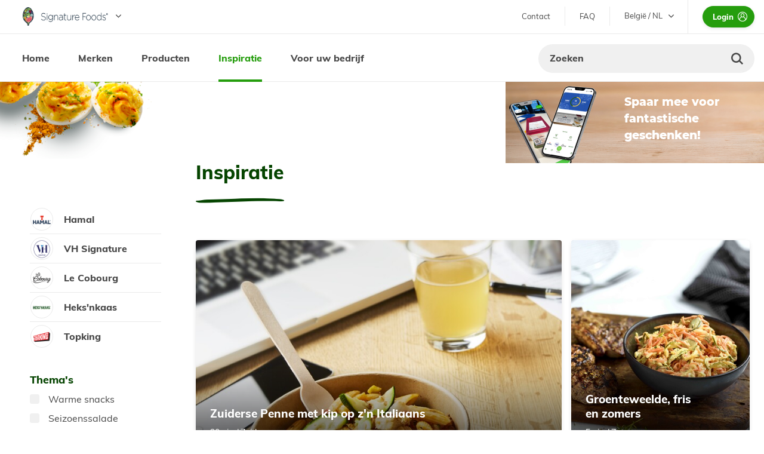

--- FILE ---
content_type: text/html; charset=UTF-8
request_url: https://www.signaturefoodsprofessional.com/nl-BE/inspiratie?page=0
body_size: 10067
content:
<!DOCTYPE html>
<html lang="nl-BE" dir="ltr" prefix="og: https://ogp.me/ns#">
  <head>
    <meta charset="utf-8" />
<link rel="canonical" href="https://www.signaturefoodsprofessional.com/nl-BE/inspiratie" />
<meta property="og:site_name" content="Signature Foods" />
<meta property="og:url" content="https://www.signaturefoodsprofessional.com/nl-BE/inspiratie" />
<meta property="og:title" content="Inspiratie | Signature Foods" />
<meta name="Generator" content="Drupal 11 (https://www.drupal.org)" />
<meta name="MobileOptimized" content="width" />
<meta name="HandheldFriendly" content="true" />
<meta name="viewport" content="width=device-width, initial-scale=1.0" />
<link rel="alternate" hreflang="nl-BE" href="https://www.signaturefoodsprofessional.com/nl-BE/inspiratie" />
<link rel="alternate" hreflang="fr-BE" href="https://www.signaturefoodsprofessional.com/fr-BE/inspiratie" />
<link rel="alternate" hreflang="fr-FR" href="https://www.signaturefoodsprofessional.com/fr-FR/inspiratie" />
<link rel="shortcut icon" href="https://www.signaturefoodsprofessional.com/themes/custom/robin/favicon/favicon.ico">
<link rel="apple-touch-icon" sizes="180x180" href="https://www.signaturefoodsprofessional.com/themes/custom/robin/favicon/apple-touch-icon.png">
<link rel="icon" type="image/png" sizes="32x32" href="https://www.signaturefoodsprofessional.com/themes/custom/robin/favicon/favicon-32x32.png">
<link rel="icon" type="image/png" sizes="16x16" href="https://www.signaturefoodsprofessional.com/themes/custom/robin/favicon/favicon-16x16.png">
<link rel="manifest" href="https://www.signaturefoodsprofessional.com/themes/custom/robin/favicon/site.webmanifest">
<link rel="mask-icon" href="https://www.signaturefoodsprofessional.com/themes/custom/robin/favicon/safari-pinned-tab.svg" color="#da291c">
<meta name="msapplication-config" content="https://www.signaturefoodsprofessional.com/themes/custom/robin/favicon/browserconfig.xml">
<meta name="theme-color" content="#ffffff"><title>Inspiratie | Signature Foods</title>
    <link rel="stylesheet" media="all" href="/sites/default/files/public/css/css_rzqfCqdWVlxHTmmBgMBL1XGKROLKTidkuiR9xuCswBA.css?delta=0&amp;language=nl-BE&amp;theme=robin&amp;include=eJxFjVEOAiEMBS-EcKYHNCybQkkLKnt6o8b4Mx-TSSYyrh1YkGsvLjHMdmhkhkLmkiiFrGuAPU48v6KLNnC9yA0oimIc9qv-xq8-VuRqB2WnEmsPQ-WkNG82N793tm1SCxFG7l7pYeFD3yQvphdeeTyC" />
<link rel="stylesheet" media="all" href="/sites/default/files/public/css/css_D170MPfv08NemRGqRdixv1EUJ-f6-O8zqpC_7_yWvZ0.css?delta=1&amp;language=nl-BE&amp;theme=robin&amp;include=eJxFjVEOAiEMBS-EcKYHNCybQkkLKnt6o8b4Mx-TSSYyrh1YkGsvLjHMdmhkhkLmkiiFrGuAPU48v6KLNnC9yA0oimIc9qv-xq8-VuRqB2WnEmsPQ-WkNG82N793tm1SCxFG7l7pYeFD3yQvphdeeTyC" />
<link rel="stylesheet" media="print" href="/sites/default/files/public/css/css_nUnQ0tv2Rf5MnxaB1tr9kv9TCQTaOPbhzOEYOOvs8mc.css?delta=2&amp;language=nl-BE&amp;theme=robin&amp;include=eJxFjVEOAiEMBS-EcKYHNCybQkkLKnt6o8b4Mx-TSSYyrh1YkGsvLjHMdmhkhkLmkiiFrGuAPU48v6KLNnC9yA0oimIc9qv-xq8-VuRqB2WnEmsPQ-WkNG82N793tm1SCxFG7l7pYeFD3yQvphdeeTyC" />

    <script type="application/json" data-drupal-selector="drupal-settings-json">{"path":{"baseUrl":"\/","pathPrefix":"nl-BE\/","currentPath":"node\/2511","currentPathIsAdmin":false,"isFront":false,"currentLanguage":"nl-BE","currentQuery":{"page":"0"}},"pluralDelimiter":"\u0003","suppressDeprecationErrors":true,"ajaxPageState":{"libraries":"[base64]","theme":"robin","theme_token":null},"ajaxTrustedUrl":{"form_action_p_pvdeGsVG5zNF_XLGPTvYSKCf43t8qZYSwcfZl2uzM":true},"gtag":{"tagId":"","consentMode":false,"otherIds":[],"events":[],"additionalConfigInfo":[]},"gtm":{"tagId":null,"settings":{"data_layer":"dataLayer","include_classes":false,"allowlist_classes":"google\nnonGooglePixels\nnonGoogleScripts\nnonGoogleIframes","blocklist_classes":"customScripts\ncustomPixels","include_environment":false,"environment_id":"","environment_token":""},"tagIds":["GTM-MZB9R24"]},"viewsAjaxHistory":{"renderPageItem":0,"initialExposedInput":{"views_dom_id:7fa3a2cfbe322004098139555ed1546385d454d0eb4c3a88c7cee90f057cae7e":null}},"views":{"ajax_path":"\/nl-BE\/views\/ajax","ajaxViews":{"views_dom_id:7fa3a2cfbe322004098139555ed1546385d454d0eb4c3a88c7cee90f057cae7e":{"view_name":"inspirations","view_display_id":"block_overview","view_args":"","view_path":"\/node\/2511","view_base_path":null,"view_dom_id":"7fa3a2cfbe322004098139555ed1546385d454d0eb4c3a88c7cee90f057cae7e","pager_element":0}}},"blazy":{"loadInvisible":false,"offset":100,"saveViewportOffsetDelay":50,"validateDelay":25,"loader":true,"unblazy":false,"visibleClass":false,"compat":true},"blazyIo":{"disconnect":false,"rootMargin":"0px","threshold":[0,0.25,0.5,0.75,1]},"facets_views_ajax":{"difficulty_level":{"view_id":"inspirations","current_display_id":"block_overview","view_base_path":"","ajax_path":"\/nl-BE\/views\/ajax"},"focus":{"view_id":"inspirations","current_display_id":"block_overview","view_base_path":"","ajax_path":"\/nl-BE\/views\/ajax"},"sector":{"view_id":"inspirations","current_display_id":"block_overview","view_base_path":"","ajax_path":"\/nl-BE\/views\/ajax"},"categorie":{"view_id":"inspirations","current_display_id":"block_overview","view_base_path":"","ajax_path":"\/nl-BE\/views\/ajax"},"inspiration_themes":{"view_id":"inspirations","current_display_id":"block_overview","view_base_path":"","ajax_path":"\/nl-BE\/views\/ajax"}},"user":{"uid":0,"permissionsHash":"46c9be93016cf7c576296821d300b49c8230f7d91b4788cf44da968699de65cf"}}</script>
<script src="/sites/default/files/public/js/js__0K8FLBD-6cIYdcDBtRWSDLIozfAEhZkuQHyFis1bbA.js?scope=header&amp;delta=0&amp;language=nl-BE&amp;theme=robin&amp;include=[base64]"></script>
<script src="/modules/contrib/google_tag/js/gtag.js?t6ydjo"></script>
<script src="/modules/contrib/google_tag/js/gtm.js?t6ydjo"></script>

    <meta name="viewport" content="width=device-width, initial-scale=1.0, maximum-scale=1.0">
  </head>
  <body class="path-node path--node-2511 page-node-type-basic-page">
        <a href="#main-content" class="visually-hidden focusable skip-link">
      Skip to main content
    </a>
    <noscript><iframe src="https://www.googletagmanager.com/ns.html?id=GTM-MZB9R24"
                  height="0" width="0" style="display:none;visibility:hidden"></iframe></noscript>

      <div class="dialog-off-canvas-main-canvas" data-off-canvas-main-canvas>
    <div id="admin-tools" class="admin-tools">
    
</div>

<div class="layout">
    <div class="messages messages--container">
    <div data-drupal-messages-fallback class="hidden"></div>

</div>

    <header role="banner" class="mainheader js--mainheader">
    <div class="container container-fluid">
        <div class="row">
            <div class="header--top">
                <div class="logo js--flyout-trigger">
                    <a href="https://www.signaturefoodsprofessional.com/nl-BE" title="" class="">
                        <img src="/themes/custom/robin/assets/img/src/img/logo-vertical.png" alt="Logo Signature Foods">
                    </a>
                </div>
                <div class="header--top-menu">
                    
    <nav role="navigation" aria-labelledby="block-robin-tweedenavigatie-menu" id="block-robin-tweedenavigatie" class="block block-menu navigation menu--secondary">
                        
    <h3 class="visually-hidden" id="block-robin-tweedenavigatie-menu">Tweede navigatie</h3>
    

                
              <ul class="menu">
                    <li class="menu-item">
        <a href="/nl-BE/contact" data-drupal-link-system-path="node/222">Contact</a>
              </li>
                <li class="menu-item">
        <a href="/nl-BE/veelgestelde-vragen" data-drupal-link-system-path="node/2516">FAQ</a>
              </li>
        </ul>
  


    </nav>
<div class="language-switcher-language-url block block-language block-language-blocklanguage-interface" id="block-robin-languageswitcher-2" role="navigation">
  
    
      <ul class="links"><li hreflang="nl-BE" data-drupal-link-query="{&quot;page&quot;:&quot;0&quot;}" data-drupal-link-system-path="node/2511" class="nl-be is-active" aria-current="page"><a href="/nl-BE/inspiratie?page=0" class="language-link is-active" hreflang="nl-BE" data-drupal-link-query="{&quot;page&quot;:&quot;0&quot;}" data-drupal-link-system-path="node/2511" aria-current="page">België / NL</a></li><li hreflang="fr-BE" data-drupal-link-query="{&quot;page&quot;:&quot;0&quot;}" data-drupal-link-system-path="node/2511" class="fr-be"><a href="/fr-BE/inspiratie?page=0" class="language-link" hreflang="fr-BE" data-drupal-link-query="{&quot;page&quot;:&quot;0&quot;}" data-drupal-link-system-path="node/2511">Belgique / FR</a></li><li hreflang="fr-FR" data-drupal-link-query="{&quot;page&quot;:&quot;0&quot;}" data-drupal-link-system-path="node/2511" class="fr-fr"><a href="/fr-FR/inspiratie?page=0" class="language-link" hreflang="fr-FR" data-drupal-link-query="{&quot;page&quot;:&quot;0&quot;}" data-drupal-link-system-path="node/2511">France</a></li></ul>
  </div>
<div id="block-robin-userprofileblock" class="block block-feature-user block-user-profile-block">
  
    
      <a href="/nl-BE/user/login" class="user--login button">Login</a>

  </div>


                </div>
            </div>
                            <div class="flyout--container">
                    <div class="flyout js--flyout">
                        <div class="flyout--left">
                            <a href="https://www.signaturefoodsprofessional.com/nl-BE" class="logo">
                                <img src="/themes/custom/robin/assets/img/src/img/signature-foods/logo-signature-foods.png" alt="Logo Signature Foods">
                            </a>
                            
    <div id="block-searchblock" class="block block-feature-search block-search-block">
  
    
      <div class="form--search">
    <form data-drupal-selector="form-search" novalidate="novalidate" action="/nl-BE/inspiratie?page=0" method="post" id="form-search" accept-charset="UTF-8">
  


<div class="js-form-item form-item js-form-type-textfield form-type-textfield form-item--textfield form-item-search js-form-item-search form-no-label">
    
    
    
    <input data-drupal-selector="edit-search" type="text" id="edit-search" name="search" value="" size="60" maxlength="128" placeholder="Zoeken" class="form-text" />

    

        
        </div><button data-drupal-selector="edit-submit" type="submit" id="edit-submit" name="op" value="Search" class="button js-form-submit form-submit">Search</button>
<input autocomplete="off" data-drupal-selector="form-giegnuhczjfybzyqwpsho05cwlifwaq25yeiu201gdq" type="hidden" name="form_build_id" value="form-gIEgNUHCzjFybZYqWPshO05cWlIFWaQ25yeiU201GDQ" /><input data-drupal-selector="edit-form-search" type="hidden" name="form_id" value="form_search" />
</form>

</div>

  </div>
<nav role="navigation" aria-labelledby="block-robin-hoofdnavigatie-2-menu" id="block-robin-hoofdnavigatie-2" class="block block-menu navigation menu--main">
                        
    <h3 class="visually-hidden" id="block-robin-hoofdnavigatie-2-menu">Hoofdnavigatie</h3>
    

                
              <ul class="menu">
                    <li class="menu-item">
        <a href="/nl-BE" data-drupal-link-system-path="&lt;front&gt;">Home</a>
              </li>
                <li class="menu-item">
        <a href="/nl-BE/signature-foods-merken" data-drupal-link-system-path="node/219">Merken</a>
              </li>
                <li class="menu-item">
        <a href="/nl-BE/assortiment" data-drupal-link-system-path="node/17">Producten</a>
              </li>
                <li class="menu-item menu-item--active-trail">
        <a href="/nl-BE/inspiratie" data-drupal-link-system-path="node/2511">Inspiratie</a>
              </li>
                <li class="menu-item">
        <a href="/nl-BE/signature-foods-voor-uw-bedrijf" data-drupal-link-system-path="node/220">Voor uw bedrijf</a>
              </li>
        </ul>
  


    </nav>
<nav role="navigation" aria-labelledby="block-robin-tweedenavigatie-3-menu" id="block-robin-tweedenavigatie-3" class="block block-menu navigation menu--secondary">
                        
    <h3 class="visually-hidden" id="block-robin-tweedenavigatie-3-menu">Tweede navigatie</h3>
    

                
              <ul class="menu">
                    <li class="menu-item">
        <a href="/nl-BE/contact" data-drupal-link-system-path="node/222">Contact</a>
              </li>
                <li class="menu-item">
        <a href="/nl-BE/veelgestelde-vragen" data-drupal-link-system-path="node/2516">FAQ</a>
              </li>
        </ul>
  


    </nav>


                        </div>
                        <div class="flyout--right">
                            
    <div id="block-robin-brandsmenublock-2" class="block block-feature-brand block-brands-menu-block">
  
    
          <div  class="taxonomy-term taxonomy-term--type-brands taxonomy-term--view-mode-menu vocabulary-brand">
    

            <div class="vocabulary-brand--left">
            <a href="/nl-BE/hamal">
                    
              <img loading="lazy" src="/sites/default/files/public/styles/brand_navigation/public/2025-03/hamal_final_logo_2025_rgb_0.png?itok=OVJEbnbS" width="72" height="72" alt="Logo Hamal" class="image-style-brand-navigation" />



      
  


            </a>
        </div>
    
            <div class="vocabulary-brand--right">
                
            <h2>
  Hamal
</h2>

      
  

    
            <a href="/nl-BE/hamal/inspiratie" data-drupal-link-system-path="node/2506">Producten</a>
            <a href="/nl-BE/hamal/inspiratie" data-drupal-link-system-path="node/2506">Inspiratie</a>
            <a href="/nl-BE/hamal/contact" data-drupal-link-system-path="node/3119">Contact</a>
      
  


        </div>
    
</div>


    <div  class="taxonomy-term taxonomy-term--type-brands taxonomy-term--view-mode-menu vocabulary-brand">
    

            <div class="vocabulary-brand--left">
            <a href="/nl-BE/vh-signature">
                    
              <img loading="lazy" src="/sites/default/files/public/styles/brand_navigation/public/2019-10/VH.png?itok=vYgyWtm7" width="72" height="72" alt="Logo VH Signature" class="image-style-brand-navigation" />



      
  


            </a>
        </div>
    
            <div class="vocabulary-brand--right">
                
            <h2>
  VH Signature
</h2>

      
  

    
            <a href="/nl-BE/vh-signature/assortiment?f%5B0%5D=brand%3A8" data-drupal-link-query="{&quot;f&quot;:[&quot;brand:8&quot;]}" data-drupal-link-system-path="node/3117">Producten</a>
            <a href="/nl-BE/vh-signature/inspiratie" data-drupal-link-system-path="node/2508">Inspiratie</a>
            <a href="/nl-BE/vh-signature/contact" data-drupal-link-system-path="node/3120">Contact</a>
      
  


        </div>
    
</div>


    <div  class="taxonomy-term taxonomy-term--type-brands taxonomy-term--view-mode-menu vocabulary-brand">
    

            <div class="vocabulary-brand--left">
            <a href="/nl-BE/le-cobourg">
                    
              <img loading="lazy" src="/sites/default/files/public/styles/brand_navigation/public/2019-10/LC.png?itok=o_u6p8Zz" width="72" height="72" alt="Logo Le Cobourg" class="image-style-brand-navigation" />



      
  


            </a>
        </div>
    
            <div class="vocabulary-brand--right">
                
            <h2>
  Le Cobourg
</h2>

      
  

    
            <a href="/nl-BE/le-cobourg/assortiment?f%5B0%5D=brand%3A7" data-drupal-link-query="{&quot;f&quot;:[&quot;brand:7&quot;]}" data-drupal-link-system-path="node/3102">Producten</a>
            <a href="/nl-BE/le-cobourg/inspiratie" data-drupal-link-system-path="node/2509">Inspiratie</a>
            <a href="/nl-BE/le-cobourg/contact" data-drupal-link-system-path="node/3121">Contact</a>
      
  


        </div>
    
</div>


    <div  class="taxonomy-term taxonomy-term--type-brands taxonomy-term--view-mode-menu vocabulary-brand">
    

            <div class="vocabulary-brand--left">
            <a href="/nl-BE/heksnkaas">
                    
              <img loading="lazy" src="/sites/default/files/public/styles/brand_navigation/public/2025-03/hk_logo_0.png?itok=JFcoOeDg" width="72" height="72" alt="Logo heksnkaas" class="image-style-brand-navigation" />



      
  


            </a>
        </div>
    
            <div class="vocabulary-brand--right">
                
            <h2>
  Heks&#039;nkaas
</h2>

      
  

    
            <a href="/nl-BE/heks-n-kaas/assortiment?f%5B0%5D=brand%3A6" data-drupal-link-query="{&quot;f&quot;:[&quot;brand:6&quot;]}" data-drupal-link-system-path="node/3118">Producten</a>
            <a href="/nl-BE/heks-n-kaas/inspiratie" data-drupal-link-system-path="node/2507">Inspiratie</a>
            <a href="/nl-BE/node/3107" data-drupal-link-system-path="node/3107">Contact</a>
      
  


        </div>
    
</div>


    
    <div  class="taxonomy-term taxonomy-term--type-brands taxonomy-term--view-mode-menu vocabulary-brand">
    

            <div class="vocabulary-brand--left">
            <a href="/nl-BE/topking">
                    
              <img loading="lazy" src="/sites/default/files/public/styles/brand_navigation/public/2023-01/topking_logo_groter.png?itok=QhU38BYi" width="72" height="28" alt="Topking Logo" class="image-style-brand-navigation" />



      
  


            </a>
        </div>
    
            <div class="vocabulary-brand--right">
                
            <h2>
  Topking
</h2>

      
  

    
            <a href="/nl-BE/topking/ontdek-ons-assortiment?f%5B0%5D=brand%3A773" data-drupal-link-query="{&quot;f&quot;:[&quot;brand:773&quot;]}" data-drupal-link-system-path="node/3363">Producten</a>
            <a href="/nl-BE/topking/inspiratie-topking" data-drupal-link-system-path="node/3349">Inspiratie</a>
            <a href="/nl-BE/contacteer-ons" data-drupal-link-system-path="node/3357">Contact</a>
      
  


        </div>
    
</div>



  </div>
<div class="language-switcher-language-url block block-language block-language-blocklanguage-interface" id="block-languageswitcher" role="navigation">
  
    
      <ul class="links"><li hreflang="nl-BE" data-drupal-link-query="{&quot;page&quot;:&quot;0&quot;}" data-drupal-link-system-path="node/2511" class="nl-be is-active" aria-current="page"><a href="/nl-BE/inspiratie?page=0" class="language-link is-active" hreflang="nl-BE" data-drupal-link-query="{&quot;page&quot;:&quot;0&quot;}" data-drupal-link-system-path="node/2511" aria-current="page">België / NL</a></li><li hreflang="fr-BE" data-drupal-link-query="{&quot;page&quot;:&quot;0&quot;}" data-drupal-link-system-path="node/2511" class="fr-be"><a href="/fr-BE/inspiratie?page=0" class="language-link" hreflang="fr-BE" data-drupal-link-query="{&quot;page&quot;:&quot;0&quot;}" data-drupal-link-system-path="node/2511">Belgique / FR</a></li><li hreflang="fr-FR" data-drupal-link-query="{&quot;page&quot;:&quot;0&quot;}" data-drupal-link-system-path="node/2511" class="fr-fr"><a href="/fr-FR/inspiratie?page=0" class="language-link" hreflang="fr-FR" data-drupal-link-query="{&quot;page&quot;:&quot;0&quot;}" data-drupal-link-system-path="node/2511">France</a></li></ul>
  </div>


                        </div>
                    </div>
                </div>
                        <div class="header--bottom">
                
    <nav role="navigation" aria-labelledby="block-robin-hoofdnavigatie-menu" id="block-robin-hoofdnavigatie" class="block block-menu navigation menu--main">
                        
    <h3 class="visually-hidden" id="block-robin-hoofdnavigatie-menu">Hoofdnavigatie</h3>
    

                
              <ul class="menu">
                    <li class="menu-item">
        <a href="/nl-BE" data-drupal-link-system-path="&lt;front&gt;">Home</a>
              </li>
                <li class="menu-item">
        <a href="/nl-BE/signature-foods-merken" data-drupal-link-system-path="node/219">Merken</a>
              </li>
                <li class="menu-item">
        <a href="/nl-BE/assortiment" data-drupal-link-system-path="node/17">Producten</a>
              </li>
                <li class="menu-item menu-item--active-trail">
        <a href="/nl-BE/inspiratie" data-drupal-link-system-path="node/2511">Inspiratie</a>
              </li>
                <li class="menu-item">
        <a href="/nl-BE/signature-foods-voor-uw-bedrijf" data-drupal-link-system-path="node/220">Voor uw bedrijf</a>
              </li>
        </ul>
  


    </nav>
<div id="block-searchblock-2" class="block block-feature-search block-search-block">
  
    
      <div class="form--search">
    <form data-drupal-selector="form-search-2" novalidate="novalidate" action="/nl-BE/inspiratie?page=0" method="post" id="form-search--2" accept-charset="UTF-8">
  


<div class="js-form-item form-item js-form-type-textfield form-type-textfield form-item--textfield form-item-search js-form-item-search form-no-label">
    
    
    
    <input data-drupal-selector="edit-search" type="text" id="edit-search--2" name="search" value="" size="60" maxlength="128" placeholder="Zoeken" class="form-text" />

    

        
        </div><button data-drupal-selector="edit-submit" type="submit" id="edit-submit--2" name="op" value="Search" class="button js-form-submit form-submit">Search</button>
<input autocomplete="off" data-drupal-selector="form-dz66vuhylchgcsud4kzaclxm3kadjx-0meyfbemtixi" type="hidden" name="form_build_id" value="form-Dz66vUHyLCHgcSUD4KzAclxm3kadJx_0MEYFBEMtiXI" /><input data-drupal-selector="edit-form-search-2" type="hidden" name="form_id" value="form_search" />
</form>

</div>

  </div>


            </div>
        </div>
    </div>
</header>

    <div class="layout__highlight">
    
    <div id="block-robin-loyaltyctablock" class="block block-feature-loyalty-engine block-loyalty-cta-block">
  
    
          
  
  <a href="/nl-BE/user/register" class="loyalty-cta-banner loyalty-cta-banner__small" style="background-image: url('https://www.signaturefoodsprofessional.com/sites/default/files/public/2025-12/25_sign_t07676_online_website_banner_p4y_app_v3_866_x_272.jpg')">
    <span class="loyalty-cta-banner--left">
      <span class="loyalty-cta-banner--title">Spaar mee voor fantastische geschenken!</span>
    </span>

      </a>

  </div>


</div>
    
    
<div class="decorations-wrapper">
            
    <div id="block-decorationsblock" class="block block-feature-brand block-decorations-block">
  
    
          
  <div class="top-left decoration-asset_4" style="background-image: url( https://www.signaturefoodsprofessional.com/sites/default/files/public/brand/Image3_9.png )"></div>
    
  <div class="bottom-left decoration-asset_2" style="background-image: url( https://www.signaturefoodsprofessional.com/sites/default/files/public/brand/Image1_9.png )"></div>

  </div>


    
    <main role="main" class="layout__content js--main layout__content--sidebar" id="main-content">
                    <aside class="sidebar">
                                    <div class="sidebar__mobile sidebar__mobile--brands js--sidebar__mobile js--sidebar__mobile--brands" data-sidebar="brands">
                        <div class="sidebar__mobile--header">
                            <h3>Kies je merk</h3>
                            <button class="btn--close js--sidebar-close"></button>
                        </div>

                        
    <div id="block-brandsinspirationoverviewblock" class="block block-feature-inspiration block-brands-inspiration-overview-block">
  
    
      <ul>
                                <li class="">

<a href="/nl-BE/hamal/inspiratie" class="logo-link">
        <span class="logo-link--logo">
            
              <img loading="lazy" src="/sites/default/files/public/styles/brand_footer_64x64/public/2025-03/hamal_final_logo_2025_rgb_0.png?itok=DlQ5b1SH" width="64" height="64" alt="Logo Hamal" class="image-style-brand-footer-64x64" />



      
  


    </span>
            <span class="logo-link--name">
            
              Hamal

      
  


    </span>
    </a>

</li>
                                        <li class="">

<a href="/nl-BE/vh-signature/inspiratie" class="logo-link">
        <span class="logo-link--logo">
            
              <img loading="lazy" src="/sites/default/files/public/styles/brand_footer_64x64/public/2019-10/VH.png?itok=m0t5suOc" width="64" height="64" alt="Logo VH Signature" class="image-style-brand-footer-64x64" />



      
  


    </span>
            <span class="logo-link--name">
            
              VH Signature

      
  


    </span>
    </a>

</li>
                                        <li class="">

<a href="/nl-BE/le-cobourg/inspiratie" class="logo-link">
        <span class="logo-link--logo">
            
              <img loading="lazy" src="/sites/default/files/public/styles/brand_footer_64x64/public/2019-10/LC.png?itok=d3LnVB3P" width="64" height="64" alt="Logo Le Cobourg" class="image-style-brand-footer-64x64" />



      
  


    </span>
            <span class="logo-link--name">
            
              Le Cobourg

      
  


    </span>
    </a>

</li>
                                        <li class="">

<a href="/nl-BE/heks-n-kaas/inspiratie" class="logo-link">
        <span class="logo-link--logo">
            
              <img loading="lazy" src="/sites/default/files/public/styles/brand_footer_64x64/public/2025-03/hk_logo_0.png?itok=MQAln7SE" width="64" height="64" alt="Logo heksnkaas" class="image-style-brand-footer-64x64" />



      
  


    </span>
            <span class="logo-link--name">
            
              Heks&#039;nkaas

      
  


    </span>
    </a>

</li>
                                        <li class="">

<a href="/nl-BE/topking/inspiratie-topking" class="logo-link">
        <span class="logo-link--logo">
            
              <img loading="lazy" src="/sites/default/files/public/styles/brand_footer_64x64/public/2023-01/topking_logo_groter.png?itok=gE95ZXUb" width="64" height="64" alt="Topking Logo" class="image-style-brand-footer-64x64" />



      
  


    </span>
            <span class="logo-link--name">
            
              Topking

      
  


    </span>
    </a>

</li>
            </ul>

  </div>


                    </div>
                
                                    <div class="sidebar__mobile sidebar__mobile--facets js--sidebar__mobile js--sidebar__mobile--facets" data-sidebar="facets">
                        <div class="sidebar__mobile--header">
                            <h3>Filteren</h3>
                            <button class="btn--close js--sidebar-close"></button>
                        </div>

                        
    <div class="facet-inactive block-facets-ajax js-facet-block-id-inspiration_themes block-facet--checkbox block block-facets block-facet-blockinspiration-themes" id="block-inspiration-themes">
  
    
      <div class="facets-widget-checkbox">
      <h3>Thema&#039;s</h3><ul data-drupal-facet-id="inspiration_themes" data-drupal-facet-alias="theme" class="facet-inactive js-facets-checkbox-links item-list__checkbox"><li class="facet-item"><a href="/nl-BE/inspiratie?f%5B0%5D=theme%3A830" rel="nofollow" data-drupal-facet-item-id="theme-830" data-drupal-facet-item-value="830" data-drupal-facet-item-count="1"><span class="facet-item__value">Warme snacks</span>
</a></li><li class="facet-item"><a href="/nl-BE/inspiratie?f%5B0%5D=theme%3A21" rel="nofollow" data-drupal-facet-item-id="theme-21" data-drupal-facet-item-value="21" data-drupal-facet-item-count="2"><span class="facet-item__value">Seizoenssalade</span>
</a></li><li class="facet-item"><a href="/nl-BE/inspiratie?f%5B0%5D=theme%3A22" rel="nofollow" data-drupal-facet-item-id="theme-22" data-drupal-facet-item-value="22" data-drupal-facet-item-count="1"><span class="facet-item__value">Spotlight</span>
</a></li></ul>
</div>

  </div>
<div class="facet-inactive block-facets-ajax js-facet-block-id-bereidingen block-facet--checkbox block block-facets block-facet-blockcategorie" id="block-bereidingen">
  
    
      <div class="facets-widget-checkbox">
      <h3>Bereidingen</h3><ul data-drupal-facet-id="categorie" data-drupal-facet-alias="categorie" class="facet-inactive js-facets-checkbox-links item-list__checkbox"><li class="facet-item"><a href="/nl-BE/inspiratie?f%5B0%5D=categorie%3A763" rel="nofollow" data-drupal-facet-item-id="categorie-763" data-drupal-facet-item-value="763" data-drupal-facet-item-count="5"><span class="facet-item__value">Barbecue</span>
</a></li><li class="facet-item"><a href="/nl-BE/inspiratie?f%5B0%5D=categorie%3A12" rel="nofollow" data-drupal-facet-item-id="categorie-12" data-drupal-facet-item-value="12" data-drupal-facet-item-count="2"><span class="facet-item__value">Aperitief</span>
</a></li><li class="facet-item"><a href="/nl-BE/inspiratie?f%5B0%5D=categorie%3A840" rel="nofollow" data-drupal-facet-item-id="categorie-840" data-drupal-facet-item-value="840" data-drupal-facet-item-count="1"><span class="facet-item__value">Warme snacks</span>
</a></li><li class="facet-item"><a href="/nl-BE/inspiratie?f%5B0%5D=categorie%3A721" rel="nofollow" data-drupal-facet-item-id="categorie-721" data-drupal-facet-item-value="721" data-drupal-facet-item-count="3"><span class="facet-item__value">Broodje</span>
</a></li><li class="facet-item"><a href="/nl-BE/inspiratie?f%5B0%5D=categorie%3A11" rel="nofollow" data-drupal-facet-item-id="categorie-11" data-drupal-facet-item-value="11" data-drupal-facet-item-count="3"><span class="facet-item__value">Wrap</span>
</a></li><li class="facet-item"><a href="/nl-BE/inspiratie?f%5B0%5D=categorie%3A720" rel="nofollow" data-drupal-facet-item-id="categorie-720" data-drupal-facet-item-value="720" data-drupal-facet-item-count="2"><span class="facet-item__value">Bagel</span>
</a></li><li class="facet-item"><a href="/nl-BE/inspiratie?f%5B0%5D=categorie%3A731" rel="nofollow" data-drupal-facet-item-id="categorie-731" data-drupal-facet-item-value="731" data-drupal-facet-item-count="4"><span class="facet-item__value">Koud gerecht</span>
</a></li><li class="facet-item"><a href="/nl-BE/inspiratie?f%5B0%5D=categorie%3A10" rel="nofollow" data-drupal-facet-item-id="categorie-10" data-drupal-facet-item-value="10" data-drupal-facet-item-count="10"><span class="facet-item__value">Warm gerecht</span>
</a></li><li class="facet-item"><a href="/nl-BE/inspiratie?f%5B0%5D=categorie%3A718" rel="nofollow" data-drupal-facet-item-id="categorie-718" data-drupal-facet-item-value="718" data-drupal-facet-item-count="7"><span class="facet-item__value">Warme snack</span>
</a></li></ul>
</div>

  </div>
<div class="facet-inactive block-facets-ajax js-facet-block-id-sector block-facet--checkbox block block-facets block-facet-blocksector" id="block-sector">
  
    
      <div class="facets-widget-checkbox">
      <h3>Sector</h3><ul data-drupal-facet-id="sector" data-drupal-facet-alias="sector" class="facet-inactive js-facets-checkbox-links item-list__checkbox"><li class="facet-item"><a href="/nl-BE/inspiratie?f%5B0%5D=sector%3A28" rel="nofollow" data-drupal-facet-item-id="sector-28" data-drupal-facet-item-value="28" data-drupal-facet-item-count="3"><span class="facet-item__value">Broodjeszaak</span>
</a></li><li class="facet-item"><a href="/nl-BE/inspiratie?f%5B0%5D=sector%3A29" rel="nofollow" data-drupal-facet-item-id="sector-29" data-drupal-facet-item-value="29" data-drupal-facet-item-count="2"><span class="facet-item__value">Speciaalzaak</span>
</a></li></ul>
</div>

  </div>
<div class="facet-inactive block-facets-ajax js-facet-block-id-focus block-facet--checkbox block block-facets block-facet-blockfocus" id="block-focus">
  
    
      <div class="facets-widget-checkbox">
      <h3>Focus</h3><ul data-drupal-facet-id="focus" data-drupal-facet-alias="focus" class="facet-inactive js-facets-checkbox-links item-list__checkbox"><li class="facet-item"><a href="/nl-BE/inspiratie?f%5B0%5D=focus%3A719" rel="nofollow" data-drupal-facet-item-id="focus-719" data-drupal-facet-item-value="719" data-drupal-facet-item-count="10"><span class="facet-item__value">Aanrader</span>
</a></li><li class="facet-item"><a href="/nl-BE/inspiratie?f%5B0%5D=focus%3A725" rel="nofollow" data-drupal-facet-item-id="focus-725" data-drupal-facet-item-value="725" data-drupal-facet-item-count="10"><span class="facet-item__value">Zomers</span>
</a></li><li class="facet-item"><a href="/nl-BE/inspiratie?f%5B0%5D=focus%3A724" rel="nofollow" data-drupal-facet-item-id="focus-724" data-drupal-facet-item-value="724" data-drupal-facet-item-count="4"><span class="facet-item__value">Klassieker</span>
</a></li><li class="facet-item"><a href="/nl-BE/inspiratie?f%5B0%5D=focus%3A14" rel="nofollow" data-drupal-facet-item-id="focus-14" data-drupal-facet-item-value="14" data-drupal-facet-item-count="2"><span class="facet-item__value">Veggie</span>
</a></li><li class="facet-item"><a href="/nl-BE/inspiratie?f%5B0%5D=focus%3A717" rel="nofollow" data-drupal-facet-item-id="focus-717" data-drupal-facet-item-value="717" data-drupal-facet-item-count="2"><span class="facet-item__value">Krokant</span>
</a></li><li class="facet-item"><a href="/nl-BE/inspiratie?f%5B0%5D=focus%3A728" rel="nofollow" data-drupal-facet-item-id="focus-728" data-drupal-facet-item-value="728" data-drupal-facet-item-count="2"><span class="facet-item__value">Uit de zee</span>
</a></li><li class="facet-item"><a href="/nl-BE/inspiratie?f%5B0%5D=focus%3A722" rel="nofollow" data-drupal-facet-item-id="focus-722" data-drupal-facet-item-value="722" data-drupal-facet-item-count="1"><span class="facet-item__value">Pittig</span>
</a></li><li class="facet-item"><a href="/nl-BE/inspiratie?f%5B0%5D=focus%3A727" rel="nofollow" data-drupal-facet-item-id="focus-727" data-drupal-facet-item-value="727" data-drupal-facet-item-count="1"><span class="facet-item__value">Zuiders</span>
</a></li></ul>
</div>

  </div>
<div class="facet-inactive block-facets-ajax js-facet-block-id-moeilijkheidsgraad block-facet--checkbox block block-facets block-facet-blockdifficulty-level" id="block-moeilijkheidsgraad">
  
    
      <div class="facets-widget-checkbox">
      <h3>Moeilijkheidsgraad</h3><ul data-drupal-facet-id="difficulty_level" data-drupal-facet-alias="difficulty_level" class="facet-inactive js-facets-checkbox-links item-list__checkbox"><li class="facet-item"><a href="/nl-BE/inspiratie?f%5B0%5D=difficulty_level%3A689" rel="nofollow" data-drupal-facet-item-id="difficulty-level-689" data-drupal-facet-item-value="689" data-drupal-facet-item-count="11"><span class="facet-item__value">Gemakkelijk</span>
</a></li></ul>
</div>

  </div>


                    </div>
                
                            </aside>
                <div class="content">
            
    
<div  class="node node--type-basic-page node--view-mode-full global-page">

    
            <div class="outer-space">
                        
            <div class="global-page__title-wrapper">
                                    <div class="global-page__title">
                              <h1 >
        
            Inspiratie
      
  
    </h1>


                    </div>
                
                            </div>
        </div>
    
    
    
    
            <div class="global-page__paragraphs">
                
            
  <section  id="widget-views_block:inspirations-block_overview-1" class="paragraph paragraph--type-widget paragraph--view-mode-default paragraph-widget-views-blockinspirations-block-overview paragraph--one-column">
    <div class="paragraph--outer-space">
      <div class="paragraph--content container">
        
            
            <div class="views-element-container block block-views block-views-blockinspirations-block-overview" id="block-views-block-inspirations-block-overview">
  
    
      <div><div class="view view-inspirations view-id-inspirations view-display-id-block_overview js-view-dom-id-7fa3a2cfbe322004098139555ed1546385d454d0eb4c3a88c7cee90f057cae7e count-16 rows-12">
  
    
      
      <div class="view-content">
          <div class="views-row">


<div  class="node node--type-article node--view-mode-teaser-large-inspiration gradient-teaser">
    
    <div class="gradient-teaser--wrapper">
        <a href="/nl-BE/hamal/artikel/zuiderse-penne-met-kip-op-zn-italiaans">

            <div class="gradient-teaser__image">
                    
                <div class="media media--blazy b-lazy b-bg media--bundle--image media--image is-b-loading" data-src="/sites/default/files/public/styles/inspiration_teaser_large/public/2020-10/Zuiderse%20penne%20Italiaans.jpg?itok=rTc2bwn6" data-b-bg="{&quot;687&quot;:{&quot;src&quot;:&quot;\/sites\/default\/files\/public\/styles\/inspiration_teaser_large\/public\/2020-10\/Zuiderse%20penne%20Italiaans.jpg?itok=rTc2bwn6&quot;,&quot;ratio&quot;:58.08}}" data-b-token="b-92df26a5c34">        </div>
  
      
  


            </div>

                            <div class="gradient-teaser__details">
                    <div class="gradient-teaser__details--wrapper">
                                                    <div class="gradient-teaser__title">
                                    
            <h3 class="title">
  Zuiderse Penne met kip op z&#039;n Italiaans
</h3>

      
  


                            </div>
                        
                                                    <div class="gradient-teaser__content">
                                    
      <span class="detail">20min</span>
      
  

    
      <span class="detail">Zuiders</span>
      
  


                            </div>
                        
                                                                                    
                                                                        </div>
                </div>
                    </a>
    </div>
</div>

</div>
    <div class="views-row">


<div  class="node node--type-article node--view-mode-teaser-medium-inspiration gradient-teaser">
    
    <div class="gradient-teaser--wrapper">
        <a href="/nl-BE/hamal/artikel/groenteweelde-fris-en-zomers">

            <div class="gradient-teaser__image">
                    
                <div class="media media--blazy b-lazy b-bg media--bundle--image media--image is-b-loading" data-src="/sites/default/files/public/styles/inspiration_teaser_medium/public/2021-03/259%20Groenteweelde.jpg?itok=1uysg6hy" data-b-bg="{&quot;474&quot;:{&quot;src&quot;:&quot;\/sites\/default\/files\/public\/styles\/inspiration_teaser_medium\/public\/2021-03\/259%20Groenteweelde.jpg?itok=1uysg6hy&quot;,&quot;ratio&quot;:116.03}}" data-b-token="b-a43c999fb17">        </div>
  
      
  


            </div>

                            <div class="gradient-teaser__details">
                    <div class="gradient-teaser__details--wrapper">
                                                    <div class="gradient-teaser__title">
                                    
            <h3 class="title">
  Groenteweelde, fris en zomers
</h3>

      
  


                            </div>
                        
                                                    <div class="gradient-teaser__content">
                                    
      <span class="detail">5min</span>
      
  

    
      <span class="detail">Zomers</span>
      
  


                            </div>
                        
                                                                                    
                                                                        </div>
                </div>
                    </a>
    </div>
</div>

</div>
    <div class="views-row">


<div  class="node node--type-article node--view-mode-teaser-small-inspiration gradient-teaser">
    
    <div class="gradient-teaser--wrapper">
        <a href="/nl-BE/hamal/article/baguette-poulet-mayo">

            <div class="gradient-teaser__image">
                    
                <div class="media media--blazy b-lazy b-bg media--bundle--image media--image is-b-loading" data-src="/sites/default/files/public/styles/inspiration_teaser_small/public/2022-12/043001%20Kip%20mayo%20_belegd%20broodje.jpg?itok=Uy6pZlTA" data-b-bg="{&quot;774&quot;:{&quot;src&quot;:&quot;\/sites\/default\/files\/public\/styles\/inspiration_teaser_small\/public\/2022-12\/043001%20Kip%20mayo%20_belegd%20broodje.jpg?itok=Uy6pZlTA&quot;,&quot;ratio&quot;:50.13}}" data-b-token="b-ea0e1bf1f0a">        </div>
  
      
  


            </div>

                            <div class="gradient-teaser__details">
                    <div class="gradient-teaser__details--wrapper">
                                                    <div class="gradient-teaser__title">
                                    
            <h3 class="title">
  Broodje Kip Mayo
</h3>

      
  


                            </div>
                        
                                                    <div class="gradient-teaser__content">
                                    
      <span class="detail">8min</span>
      
  

    
      <span class="detail">Pittig</span>
      
  


                            </div>
                        
                                                                                    
                                                                        </div>
                </div>
                    </a>
    </div>
</div>

</div>
    <div class="views-row">


<div  class="node node--type-article node--view-mode-teaser-medium-inspiration gradient-teaser">
    
    <div class="gradient-teaser--wrapper">
        <a href="/nl-BE/hamal/article/legumes-crus-frais-avec-du-yaourt">

            <div class="gradient-teaser__image">
                    
                <div class="media media--blazy b-lazy b-bg media--bundle--image media--image is-b-loading" data-src="/sites/default/files/public/styles/inspiration_teaser_medium/public/2021-04/990416_Frisse%20rauwkost.jpg?itok=M7SWiXcP" data-b-bg="{&quot;474&quot;:{&quot;src&quot;:&quot;\/sites\/default\/files\/public\/styles\/inspiration_teaser_medium\/public\/2021-04\/990416_Frisse%20rauwkost.jpg?itok=M7SWiXcP&quot;,&quot;ratio&quot;:116.03}}" data-b-token="b-99d9e9e57c0">        </div>
  
      
  


            </div>

                            <div class="gradient-teaser__details">
                    <div class="gradient-teaser__details--wrapper">
                                                    <div class="gradient-teaser__title">
                                    
            <h3 class="title">
  Frisse rauwkost met yoghurt
</h3>

      
  


                            </div>
                        
                                                    <div class="gradient-teaser__content">
                                    
      <span class="detail">5min</span>
      
  

    
      <span class="detail">Zomers</span>
      
  


                            </div>
                        
                                                                                    
                                                                        </div>
                </div>
                    </a>
    </div>
</div>

</div>
    <div class="views-row">


<div  class="node node--type-article node--view-mode-teaser-medium-inspiration gradient-teaser">
    
    <div class="gradient-teaser--wrapper">
        <a href="/nl-BE/hamal/artikel/chili-con-carne">

            <div class="gradient-teaser__image">
                    
                <div class="media media--blazy b-lazy b-bg media--bundle--image media--image is-b-loading" data-src="/sites/default/files/public/styles/inspiration_teaser_medium/public/2024-05/bowl_met_rijst_1_0.jpg?itok=QsOp3ehr" data-b-bg="{&quot;474&quot;:{&quot;src&quot;:&quot;\/sites\/default\/files\/public\/styles\/inspiration_teaser_medium\/public\/2024-05\/bowl_met_rijst_1_0.jpg?itok=QsOp3ehr&quot;,&quot;ratio&quot;:116.03}}" data-b-token="b-183c10791ef">        </div>
  
      
  


            </div>

                            <div class="gradient-teaser__details">
                    <div class="gradient-teaser__details--wrapper">
                                                    <div class="gradient-teaser__title">
                                    
            <h3 class="title">
  Chili con carne
</h3>

      
  


                            </div>
                        
                                                    <div class="gradient-teaser__content">
                                    
      <span class="detail">5min</span>
      
  

    
      <span class="detail">Klassieker</span>
      <span class="detail">Aanrader</span>
      
  


                            </div>
                        
                                                                                    
                                                                        </div>
                </div>
                    </a>
    </div>
</div>

</div>
    <div class="views-row">


<div  class="node node--type-article node--view-mode-teaser-medium-inspiration gradient-teaser">
    
    <div class="gradient-teaser--wrapper">
        <a href="/nl-BE/hamal/artikel/nachos-chili-con-carne">

            <div class="gradient-teaser__image">
                    
                <div class="media media--blazy b-lazy b-bg media--bundle--image media--image is-b-loading" data-src="/sites/default/files/public/styles/inspiration_teaser_medium/public/2022-07/990379%20Nacho%2028.jpg?itok=l-IkMSX1" data-b-bg="{&quot;474&quot;:{&quot;src&quot;:&quot;\/sites\/default\/files\/public\/styles\/inspiration_teaser_medium\/public\/2022-07\/990379%20Nacho%2028.jpg?itok=l-IkMSX1&quot;,&quot;ratio&quot;:116.03}}" data-b-token="b-7dac591a485">        </div>
  
      
  


            </div>

                            <div class="gradient-teaser__details">
                    <div class="gradient-teaser__details--wrapper">
                                                    <div class="gradient-teaser__title">
                                    
            <h3 class="title">
  Nacho&#039;s chili con carne
</h3>

      
  


                            </div>
                        
                                                    <div class="gradient-teaser__content">
                                    
      <span class="detail">2min</span>
      
  

    
      <span class="detail">Aanrader</span>
      
  


                            </div>
                        
                                                                                    
                                                                        </div>
                </div>
                    </a>
    </div>
</div>

</div>
    <div class="views-row">


<div  class="node node--type-article node--view-mode-teaser-small-inspiration gradient-teaser">
    
    <div class="gradient-teaser--wrapper">
        <a href="/nl-BE/hamal/artikel/tacos-chili-con-carne">

            <div class="gradient-teaser__image">
                    
                <div class="media media--blazy b-lazy b-bg media--bundle--image media--image is-b-loading" data-src="/sites/default/files/public/styles/inspiration_teaser_small/public/2022-07/990379%20Taco%2011.jpg?itok=Uueb6Lop" data-b-bg="{&quot;774&quot;:{&quot;src&quot;:&quot;\/sites\/default\/files\/public\/styles\/inspiration_teaser_small\/public\/2022-07\/990379%20Taco%2011.jpg?itok=Uueb6Lop&quot;,&quot;ratio&quot;:50.13}}" data-b-token="b-f0ef51efc64">        </div>
  
      
  


            </div>

                            <div class="gradient-teaser__details">
                    <div class="gradient-teaser__details--wrapper">
                                                    <div class="gradient-teaser__title">
                                    
            <h3 class="title">
  Taco&#039;s chili con carne
</h3>

      
  


                            </div>
                        
                                                    <div class="gradient-teaser__content">
                                    
      <span class="detail">2min</span>
      
  

    
      <span class="detail">Aanrader</span>
      
  


                            </div>
                        
                                                                                    
                                                                        </div>
                </div>
                    </a>
    </div>
</div>

</div>
    <div class="views-row">


<div  class="node node--type-article node--view-mode-teaser-large-inspiration gradient-teaser">
    
    <div class="gradient-teaser--wrapper">
        <a href="/nl-BE/hamal/artikel/wraps-chili-con-carne">

            <div class="gradient-teaser__image">
                    
                <div class="media media--blazy b-lazy b-bg media--bundle--image media--image is-b-loading" data-src="/sites/default/files/public/styles/inspiration_teaser_large/public/2022-07/WRAP_FS%2014.jpg?itok=oP2_m3i-" data-b-bg="{&quot;687&quot;:{&quot;src&quot;:&quot;\/sites\/default\/files\/public\/styles\/inspiration_teaser_large\/public\/2022-07\/WRAP_FS%2014.jpg?itok=oP2_m3i-&quot;,&quot;ratio&quot;:58.08}}" data-b-token="b-4384a599f85">        </div>
  
      
  


            </div>

                            <div class="gradient-teaser__details">
                    <div class="gradient-teaser__details--wrapper">
                                                    <div class="gradient-teaser__title">
                                    
            <h3 class="title">
  Wraps chili con carne
</h3>

      
  


                            </div>
                        
                                                    <div class="gradient-teaser__content">
                                    
      <span class="detail">2min</span>
      
  

    
      <span class="detail">Aanrader</span>
      
  


                            </div>
                        
                                                                                    
                                                                        </div>
                </div>
                    </a>
    </div>
</div>

</div>
    <div class="views-row">


<div  class="node node--type-article node--view-mode-teaser-large-inspiration gradient-teaser">
    
    <div class="gradient-teaser--wrapper">
        <a href="/nl-BE/hamal/artikel/chili-con-carne-ovenschotel">

            <div class="gradient-teaser__image">
                    
                <div class="media media--blazy b-lazy b-bg media--bundle--image media--image is-b-loading" data-src="/sites/default/files/public/styles/inspiration_teaser_large/public/2022-07/990379%20OVENSCHOTEL%202.jpg?itok=ez6nrnYU" data-b-bg="{&quot;687&quot;:{&quot;src&quot;:&quot;\/sites\/default\/files\/public\/styles\/inspiration_teaser_large\/public\/2022-07\/990379%20OVENSCHOTEL%202.jpg?itok=ez6nrnYU&quot;,&quot;ratio&quot;:58.08}}" data-b-token="b-b7be3b0e871">        </div>
  
      
  


            </div>

                            <div class="gradient-teaser__details">
                    <div class="gradient-teaser__details--wrapper">
                                                    <div class="gradient-teaser__title">
                                    
            <h3 class="title">
  Chili con carne ovenschotel
</h3>

      
  


                            </div>
                        
                                                    <div class="gradient-teaser__content">
                                    
      <span class="detail">20min</span>
      
  

    
      <span class="detail">Aanrader</span>
      
  


                            </div>
                        
                                                                                    
                                                                        </div>
                </div>
                    </a>
    </div>
</div>

</div>
    <div class="views-row">


<div  class="node node--type-article node--view-mode-teaser-medium-inspiration gradient-teaser">
    
    <div class="gradient-teaser--wrapper">
        <a href="/nl-BE/hamal/artikel/chili-con-carne-met-rijst">

            <div class="gradient-teaser__image">
                    
                <div class="media media--blazy b-lazy b-bg media--bundle--image media--image is-b-loading" data-src="/sites/default/files/public/styles/inspiration_teaser_medium/public/2022-07/990379%20LT%2015.jpg?itok=sVWxyD-4" data-b-bg="{&quot;474&quot;:{&quot;src&quot;:&quot;\/sites\/default\/files\/public\/styles\/inspiration_teaser_medium\/public\/2022-07\/990379%20LT%2015.jpg?itok=sVWxyD-4&quot;,&quot;ratio&quot;:116.03}}" data-b-token="b-b261b6f9083">        </div>
  
      
  


            </div>

                            <div class="gradient-teaser__details">
                    <div class="gradient-teaser__details--wrapper">
                                                    <div class="gradient-teaser__title">
                                    
            <h3 class="title">
  Chili con carne met rijst
</h3>

      
  


                            </div>
                        
                                                    <div class="gradient-teaser__content">
                                    
      <span class="detail">5min</span>
      
  


                            </div>
                        
                                                                                    
                                                                        </div>
                </div>
                    </a>
    </div>
</div>

</div>
    <div class="views-row">


<div  class="node node--type-article node--view-mode-teaser-medium-inspiration gradient-teaser">
    
    <div class="gradient-teaser--wrapper">
        <a href="/nl-BE/hamal/artikel/bagel-met-noordzeesalade">

            <div class="gradient-teaser__image">
                    
                <div class="media media--blazy b-lazy b-bg media--bundle--image media--image is-b-loading" data-src="/sites/default/files/public/styles/inspiration_teaser_medium/public/2022-02/HamalOnTheGo%20%28Middel%29.jpg?itok=1_W_CUbu" data-b-bg="{&quot;474&quot;:{&quot;src&quot;:&quot;\/sites\/default\/files\/public\/styles\/inspiration_teaser_medium\/public\/2022-02\/HamalOnTheGo%20%28Middel%29.jpg?itok=1_W_CUbu&quot;,&quot;ratio&quot;:116.03}}" data-b-token="b-58dccf7d13d">        </div>
  
      
  


            </div>

                            <div class="gradient-teaser__details">
                    <div class="gradient-teaser__details--wrapper">
                                                    <div class="gradient-teaser__title">
                                    
            <h3 class="title">
  Bagel met Noordzeesalade
</h3>

      
  


                            </div>
                        
                                                    <div class="gradient-teaser__content">
                                    
      <span class="detail">15min</span>
      
  


                            </div>
                        
                                                                                    
                                                                        </div>
                </div>
                    </a>
    </div>
</div>

</div>
    <div class="views-row">


<div  class="node node--type-article node--view-mode-teaser-medium-inspiration gradient-teaser">
    
    <div class="gradient-teaser--wrapper">
        <a href="/nl-BE/hamal/article/casse-croute-dete">

            <div class="gradient-teaser__image">
                    
                <div class="media media--blazy b-lazy b-bg media--bundle--image media--image is-b-loading" data-src="/sites/default/files/public/styles/inspiration_teaser_medium/public/2022-03/HAMAL_HAPJE_ZOMERSALADE%201.jpg?itok=GTE4CApI" data-b-bg="{&quot;474&quot;:{&quot;src&quot;:&quot;\/sites\/default\/files\/public\/styles\/inspiration_teaser_medium\/public\/2022-03\/HAMAL_HAPJE_ZOMERSALADE%201.jpg?itok=GTE4CApI&quot;,&quot;ratio&quot;:116.03}}" data-b-token="b-69fcda20b10">        </div>
  
      
  


            </div>

                            <div class="gradient-teaser__details">
                    <div class="gradient-teaser__details--wrapper">
                                                    <div class="gradient-teaser__title">
                                    
            <h3 class="title">
  Zomers hapje
</h3>

      
  


                            </div>
                        
                                                    <div class="gradient-teaser__content">
                                    
      <span class="detail">20min</span>
      
  

    
      <span class="detail">Zomers</span>
      
  


                            </div>
                        
                                                                                    
                                                                        </div>
                </div>
                    </a>
    </div>
</div>

</div>
    <div class="views-row">


<div  class="node node--type-article node--view-mode-teaser-small-inspiration gradient-teaser">
    
    <div class="gradient-teaser--wrapper">
        <a href="/nl-BE/hamal/article/sandwich-au-saumon-fume">

            <div class="gradient-teaser__image">
                    
                <div class="media media--blazy b-lazy b-bg media--bundle--image media--image is-b-loading" data-src="/sites/default/files/public/styles/inspiration_teaser_small/public/2022-03/017%20Gerookte%20zalmsalade%20broodje%20HR-1.jpg?itok=0mm2wa_k" data-b-bg="{&quot;774&quot;:{&quot;src&quot;:&quot;\/sites\/default\/files\/public\/styles\/inspiration_teaser_small\/public\/2022-03\/017%20Gerookte%20zalmsalade%20broodje%20HR-1.jpg?itok=0mm2wa_k&quot;,&quot;ratio&quot;:50.13}}" data-b-token="b-ec08d775b0f">        </div>
  
      
  


            </div>

                            <div class="gradient-teaser__details">
                    <div class="gradient-teaser__details--wrapper">
                                                    <div class="gradient-teaser__title">
                                    
            <h3 class="title">
  Broodje gerookte zalm
</h3>

      
  


                            </div>
                        
                                                    <div class="gradient-teaser__content">
                                    
      <span class="detail">2min</span>
      
  


                            </div>
                        
                                                                                    
                                                                        </div>
                </div>
                    </a>
    </div>
</div>

</div>
    <div class="views-row">


<div  class="node node--type-article node--view-mode-teaser-medium-inspiration gradient-teaser">
    
    <div class="gradient-teaser--wrapper">
        <a href="/nl-BE/hamal/article/taco-go">

            <div class="gradient-teaser__image">
                    
                <div class="media media--blazy b-lazy b-bg media--bundle--image media--image is-b-loading" data-src="/sites/default/files/public/styles/inspiration_teaser_medium/public/2022-04/116%20Rauwkost%20tuinkruiden%20dressing%20_on%20the%20go%20HR%201.jpg?itok=TzaaxgZI" data-b-bg="{&quot;474&quot;:{&quot;src&quot;:&quot;\/sites\/default\/files\/public\/styles\/inspiration_teaser_medium\/public\/2022-04\/116%20Rauwkost%20tuinkruiden%20dressing%20_on%20the%20go%20HR%201.jpg?itok=TzaaxgZI&quot;,&quot;ratio&quot;:116.03}}" data-b-token="b-f1ac2c245e5">        </div>
  
      
  


            </div>

                            <div class="gradient-teaser__details">
                    <div class="gradient-teaser__details--wrapper">
                                                    <div class="gradient-teaser__title">
                                    
            <h3 class="title">
  Taco on the go
</h3>

      
  


                            </div>
                        
                                                    <div class="gradient-teaser__content">
                                    
      <span class="detail">5min</span>
      
  


                            </div>
                        
                                                                                    
                                                                        </div>
                </div>
                    </a>
    </div>
</div>

</div>
    <div class="views-row">


<div  class="node node--type-article node--view-mode-teaser-large-inspiration gradient-teaser">
    
    <div class="gradient-teaser--wrapper">
        <a href="/nl-BE/hamal/artikel/aardappelsalade-met-ham-0">

            <div class="gradient-teaser__image">
                    
                <div class="media media--blazy b-lazy b-bg media--bundle--image media--image is-b-loading" data-src="/sites/default/files/public/styles/inspiration_teaser_large/public/2022-04/aardappesalade_ham_1.jpg?itok=QMOUB4Z8" data-b-bg="{&quot;687&quot;:{&quot;src&quot;:&quot;\/sites\/default\/files\/public\/styles\/inspiration_teaser_large\/public\/2022-04\/aardappesalade_ham_1.jpg?itok=QMOUB4Z8&quot;,&quot;ratio&quot;:58.08}}" data-b-token="b-54bf04213fe">        </div>
  
      
  


            </div>

                            <div class="gradient-teaser__details">
                    <div class="gradient-teaser__details--wrapper">
                                                    <div class="gradient-teaser__title">
                                    
            <h3 class="title">
  Aardappelsalade met ham
</h3>

      
  


                            </div>
                        
                                                    <div class="gradient-teaser__content">
                                    
      <span class="detail">5min</span>
      
  

    
      <span class="detail">Zomers</span>
      
  


                            </div>
                        
                                                                                    
                                                                        </div>
                </div>
                    </a>
    </div>
</div>

</div>
    <div class="views-row">


<div  class="node node--type-article node--view-mode-teaser-small-inspiration gradient-teaser">
    
    <div class="gradient-teaser--wrapper">
        <a href="/nl-BE/hamal/artikel/coleslaw-gerookte-zalm">

            <div class="gradient-teaser__image">
                    
                <div class="media media--blazy b-lazy b-bg media--bundle--image media--image is-b-loading" data-src="/sites/default/files/public/styles/inspiration_teaser_small/public/2022-04/Coleslaw%20gerookte%20zalm_0.jpg?itok=i0tPSHxC" data-b-bg="{&quot;774&quot;:{&quot;src&quot;:&quot;\/sites\/default\/files\/public\/styles\/inspiration_teaser_small\/public\/2022-04\/Coleslaw%20gerookte%20zalm_0.jpg?itok=i0tPSHxC&quot;,&quot;ratio&quot;:50.13}}" data-b-token="b-1dba1075ddb">        </div>
  
      
  


            </div>

                            <div class="gradient-teaser__details">
                    <div class="gradient-teaser__details--wrapper">
                                                    <div class="gradient-teaser__title">
                                    
            <h3 class="title">
  Coleslaw gerookte zalm
</h3>

      
  


                            </div>
                        
                                                    <div class="gradient-teaser__content">
                                    
      <span class="detail">5min</span>
      
  

    
      <span class="detail">Uit de zee</span>
      <span class="detail">Zomers</span>
      
  


                            </div>
                        
                                                                                    
                                                                        </div>
                </div>
                    </a>
    </div>
</div>

</div>

    </div>
  
        <nav class="pager" role="navigation" aria-labelledby="pagination-heading">
    <h4 id="pagination-heading" class="visually-hidden">Pagination</h4>
    <ul class="pager__items js-pager__items">

            
                    <li class="pager__item is-active">
                                          <a href="?page=0" title="Current page" aria-current="page">
            <span class="visually-hidden">
              Current page
            </span>1</a>
        </li>
              <li class="pager__item">
                                          <a href="?page=1" title="Go to page 2">
            <span class="visually-hidden">
              Page
            </span>2</a>
        </li>
              <li class="pager__item">
                                          <a href="?page=2" title="Go to page 3">
            <span class="visually-hidden">
              Page
            </span>3</a>
        </li>
      
            
            <li class="pager__item pager__item--previous">
        <a href="" title="Go to previous page" rel="prev" class="disabled">
          <span class="visually-hidden">Previous page</span>
          <span aria-hidden="true">‹</span>
        </a>
      </li>

            <li class="pager__item pager__item--next">
        <a href="?page=1" title="Go to next page" rel="next" >
          <span class="visually-hidden">Next page</span>
          <span aria-hidden="true">››</span>
        </a>
      </li>

    </ul>
  </nav>

          </div>
</div>

  </div>

      
  


      </div>
    </div>
  </section>


      
  


        </div>
    
    
</div>



        </div>
    </main>
</div>


    <footer role="contentinfo" class="layout__footer">
                <div class="footer-top">
            <div class="container">
                <div class="row">
                        <div class="left">
                            
    <div id="block-robin-brandsmenublock" class="block block-feature-brand block-brands-menu-block">
  
    
          <div  class="taxonomy-term taxonomy-term--type-brands taxonomy-term--view-mode-menu vocabulary-brand">
    

            <div class="vocabulary-brand--left">
            <a href="/nl-BE/hamal">
                    
              <img loading="lazy" src="/sites/default/files/public/styles/brand_navigation/public/2025-03/hamal_final_logo_2025_rgb_0.png?itok=OVJEbnbS" width="72" height="72" alt="Logo Hamal" class="image-style-brand-navigation" />



      
  


            </a>
        </div>
    
            <div class="vocabulary-brand--right">
                
            <h2>
  Hamal
</h2>

      
  

    
            <a href="/nl-BE/hamal/inspiratie" data-drupal-link-system-path="node/2506">Producten</a>
            <a href="/nl-BE/hamal/inspiratie" data-drupal-link-system-path="node/2506">Inspiratie</a>
            <a href="/nl-BE/hamal/contact" data-drupal-link-system-path="node/3119">Contact</a>
      
  


        </div>
    
</div>


    <div  class="taxonomy-term taxonomy-term--type-brands taxonomy-term--view-mode-menu vocabulary-brand">
    

            <div class="vocabulary-brand--left">
            <a href="/nl-BE/vh-signature">
                    
              <img loading="lazy" src="/sites/default/files/public/styles/brand_navigation/public/2019-10/VH.png?itok=vYgyWtm7" width="72" height="72" alt="Logo VH Signature" class="image-style-brand-navigation" />



      
  


            </a>
        </div>
    
            <div class="vocabulary-brand--right">
                
            <h2>
  VH Signature
</h2>

      
  

    
            <a href="/nl-BE/vh-signature/assortiment?f%5B0%5D=brand%3A8" data-drupal-link-query="{&quot;f&quot;:[&quot;brand:8&quot;]}" data-drupal-link-system-path="node/3117">Producten</a>
            <a href="/nl-BE/vh-signature/inspiratie" data-drupal-link-system-path="node/2508">Inspiratie</a>
            <a href="/nl-BE/vh-signature/contact" data-drupal-link-system-path="node/3120">Contact</a>
      
  


        </div>
    
</div>


    <div  class="taxonomy-term taxonomy-term--type-brands taxonomy-term--view-mode-menu vocabulary-brand">
    

            <div class="vocabulary-brand--left">
            <a href="/nl-BE/le-cobourg">
                    
              <img loading="lazy" src="/sites/default/files/public/styles/brand_navigation/public/2019-10/LC.png?itok=o_u6p8Zz" width="72" height="72" alt="Logo Le Cobourg" class="image-style-brand-navigation" />



      
  


            </a>
        </div>
    
            <div class="vocabulary-brand--right">
                
            <h2>
  Le Cobourg
</h2>

      
  

    
            <a href="/nl-BE/le-cobourg/assortiment?f%5B0%5D=brand%3A7" data-drupal-link-query="{&quot;f&quot;:[&quot;brand:7&quot;]}" data-drupal-link-system-path="node/3102">Producten</a>
            <a href="/nl-BE/le-cobourg/inspiratie" data-drupal-link-system-path="node/2509">Inspiratie</a>
            <a href="/nl-BE/le-cobourg/contact" data-drupal-link-system-path="node/3121">Contact</a>
      
  


        </div>
    
</div>


    <div  class="taxonomy-term taxonomy-term--type-brands taxonomy-term--view-mode-menu vocabulary-brand">
    

            <div class="vocabulary-brand--left">
            <a href="/nl-BE/heksnkaas">
                    
              <img loading="lazy" src="/sites/default/files/public/styles/brand_navigation/public/2025-03/hk_logo_0.png?itok=JFcoOeDg" width="72" height="72" alt="Logo heksnkaas" class="image-style-brand-navigation" />



      
  


            </a>
        </div>
    
            <div class="vocabulary-brand--right">
                
            <h2>
  Heks&#039;nkaas
</h2>

      
  

    
            <a href="/nl-BE/heks-n-kaas/assortiment?f%5B0%5D=brand%3A6" data-drupal-link-query="{&quot;f&quot;:[&quot;brand:6&quot;]}" data-drupal-link-system-path="node/3118">Producten</a>
            <a href="/nl-BE/heks-n-kaas/inspiratie" data-drupal-link-system-path="node/2507">Inspiratie</a>
            <a href="/nl-BE/node/3107" data-drupal-link-system-path="node/3107">Contact</a>
      
  


        </div>
    
</div>


    
    <div  class="taxonomy-term taxonomy-term--type-brands taxonomy-term--view-mode-menu vocabulary-brand">
    

            <div class="vocabulary-brand--left">
            <a href="/nl-BE/topking">
                    
              <img loading="lazy" src="/sites/default/files/public/styles/brand_navigation/public/2023-01/topking_logo_groter.png?itok=QhU38BYi" width="72" height="28" alt="Topking Logo" class="image-style-brand-navigation" />



      
  


            </a>
        </div>
    
            <div class="vocabulary-brand--right">
                
            <h2>
  Topking
</h2>

      
  

    
            <a href="/nl-BE/topking/ontdek-ons-assortiment?f%5B0%5D=brand%3A773" data-drupal-link-query="{&quot;f&quot;:[&quot;brand:773&quot;]}" data-drupal-link-system-path="node/3363">Producten</a>
            <a href="/nl-BE/topking/inspiratie-topking" data-drupal-link-system-path="node/3349">Inspiratie</a>
            <a href="/nl-BE/contacteer-ons" data-drupal-link-system-path="node/3357">Contact</a>
      
  


        </div>
    
</div>



  </div>


                        </div>
                        <div class="right">
                            <h3>Signature foods</h3>
                            <a href="https://www.signaturefoodsprofessional.com/nl-BE" class="logo">
                                <img src="/themes/custom/robin/assets/img/src/img/signature-foods/logo-signature-foods.png" alt="Logo Signature Foods">
                            </a>
                            
    <nav role="navigation" aria-labelledby="block-robin-hoofdnavigatie-3-menu" id="block-robin-hoofdnavigatie-3" class="block block-menu navigation menu--main">
            
    <h3 id="block-robin-hoofdnavigatie-3-menu">Signature Foods</h3>
    

                
              <ul class="menu">
                    <li class="menu-item">
        <a href="/nl-BE" data-drupal-link-system-path="&lt;front&gt;">Home</a>
              </li>
                <li class="menu-item">
        <a href="/nl-BE/signature-foods-merken" data-drupal-link-system-path="node/219">Merken</a>
              </li>
                <li class="menu-item">
        <a href="/nl-BE/assortiment" data-drupal-link-system-path="node/17">Producten</a>
              </li>
                <li class="menu-item menu-item--active-trail">
        <a href="/nl-BE/inspiratie" data-drupal-link-system-path="node/2511">Inspiratie</a>
              </li>
                <li class="menu-item">
        <a href="/nl-BE/signature-foods-voor-uw-bedrijf" data-drupal-link-system-path="node/220">Voor uw bedrijf</a>
              </li>
        </ul>
  


    </nav>
<nav role="navigation" aria-labelledby="block-robin-tweedenavigatie-2-menu" id="block-robin-tweedenavigatie-2" class="block block-menu navigation menu--secondary">
                        
    <h3 class="visually-hidden" id="block-robin-tweedenavigatie-2-menu">Tweede navigatie</h3>
    

                
              <ul class="menu">
                    <li class="menu-item">
        <a href="/nl-BE/contact" data-drupal-link-system-path="node/222">Contact</a>
              </li>
                <li class="menu-item">
        <a href="/nl-BE/veelgestelde-vragen" data-drupal-link-system-path="node/2516">FAQ</a>
              </li>
        </ul>
  


    </nav>
<div id="block-robin-socialmediablock" class="block block-feature-site block-social-media-block">
  
    
      
  </div>


                        </div>
                </div>
            </div>
        </div>
        <div class="footer-bottom">
        <div class="container">
            <div class="row">
                
    <div class="language-switcher-language-url block block-language block-language-blocklanguage-interface" id="block-robin-languageswitcher" role="navigation">
  
    
      <ul class="links"><li hreflang="nl-BE" data-drupal-link-query="{&quot;page&quot;:&quot;0&quot;}" data-drupal-link-system-path="node/2511" class="nl-be is-active" aria-current="page"><a href="/nl-BE/inspiratie?page=0" class="language-link is-active" hreflang="nl-BE" data-drupal-link-query="{&quot;page&quot;:&quot;0&quot;}" data-drupal-link-system-path="node/2511" aria-current="page">België / NL</a></li><li hreflang="fr-BE" data-drupal-link-query="{&quot;page&quot;:&quot;0&quot;}" data-drupal-link-system-path="node/2511" class="fr-be"><a href="/fr-BE/inspiratie?page=0" class="language-link" hreflang="fr-BE" data-drupal-link-query="{&quot;page&quot;:&quot;0&quot;}" data-drupal-link-system-path="node/2511">Belgique / FR</a></li><li hreflang="fr-FR" data-drupal-link-query="{&quot;page&quot;:&quot;0&quot;}" data-drupal-link-system-path="node/2511" class="fr-fr"><a href="/fr-FR/inspiratie?page=0" class="language-link" hreflang="fr-FR" data-drupal-link-query="{&quot;page&quot;:&quot;0&quot;}" data-drupal-link-system-path="node/2511">France</a></li></ul>
  </div>
<nav role="navigation" aria-labelledby="block-robin-voet-menu" id="block-robin-voet" class="block block-menu navigation menu--footer">
                        
    <h3 class="visually-hidden" id="block-robin-voet-menu">Voet</h3>
    

                
              <ul class="menu">
                    <li class="menu-item">
        <a href="/nl-BE" data-drupal-link-system-path="&lt;front&gt;">© 2014 - 2025 Signature Foods</a>
              </li>
                <li class="menu-item">
        <a href="/nl-BE/reglement-des-points-de-fidelite" data-drupal-link-system-path="node/3152">Spaarreglement</a>
              </li>
                <li class="menu-item">
        <a href="/nl-BE/privacy-policy" data-drupal-link-system-path="node/3149">Privacy Policy</a>
              </li>
                <li class="menu-item">
        <a href="" class="ch2-open-settings-btn">Cookievoorkeuren</a>
              </li>
        </ul>
  


    </nav>


                <span class="made">Made by
                                            <a href="https://www.nascom.be" target="_blank">Nascom</a>
                                    </span>
            </div>
        </div>
    </div>
</footer>
</div>

  </div>


        
    <script src="/sites/default/files/public/js/js_whZyN-l2nw6MpsVx7AQFzK5nFvtEQLkKCCW3DzdcZZY.js?scope=footer&amp;delta=0&amp;language=nl-BE&amp;theme=robin&amp;include=[base64]"></script>

  </body>
</html>


--- FILE ---
content_type: text/css
request_url: https://www.signaturefoodsprofessional.com/sites/default/files/public/css/css_D170MPfv08NemRGqRdixv1EUJ-f6-O8zqpC_7_yWvZ0.css?delta=1&language=nl-BE&theme=robin&include=eJxFjVEOAiEMBS-EcKYHNCybQkkLKnt6o8b4Mx-TSSYyrh1YkGsvLjHMdmhkhkLmkiiFrGuAPU48v6KLNnC9yA0oimIc9qv-xq8-VuRqB2WnEmsPQ-WkNG82N793tm1SCxFG7l7pYeFD3yQvphdeeTyC
body_size: 39557
content:
/* @license MIT https://github.com/necolas/normalize.css/blob/3.0.3/LICENSE.md */
html{font-family:sans-serif;-ms-text-size-adjust:100%;-webkit-text-size-adjust:100%;}body{margin:0;}article,aside,details,figcaption,figure,footer,header,hgroup,main,menu,nav,section,summary{display:block;}audio,canvas,progress,video{display:inline-block;vertical-align:baseline;}audio:not([controls]){display:none;height:0;}[hidden],template{display:none;}a{background-color:transparent;}a:active,a:hover{outline:0;}abbr[title]{border-bottom:1px dotted;}b,strong{font-weight:bold;}dfn{font-style:italic;}h1{font-size:2em;margin:0.67em 0;}mark{background:#ff0;color:#000;}small{font-size:80%;}sub,sup{font-size:75%;line-height:0;position:relative;vertical-align:baseline;}sup{top:-0.5em;}sub{bottom:-0.25em;}img{border:0;}svg:not(:root){overflow:hidden;}figure{margin:1em 40px;}hr{box-sizing:content-box;height:0;}pre{overflow:auto;}code,kbd,pre,samp{font-family:monospace,monospace;font-size:1em;}button,input,optgroup,select,textarea{color:inherit;font:inherit;margin:0;}button{overflow:visible;}button,select{text-transform:none;}button,html input[type="button"],input[type="reset"],input[type="submit"]{-webkit-appearance:button;cursor:pointer;}button[disabled],html input[disabled]{cursor:default;}button::-moz-focus-inner,input::-moz-focus-inner{border:0;padding:0;}input{line-height:normal;}input[type="checkbox"],input[type="radio"]{box-sizing:border-box;padding:0;}input[type="number"]::-webkit-inner-spin-button,input[type="number"]::-webkit-outer-spin-button{height:auto;}input[type="search"]{-webkit-appearance:textfield;box-sizing:content-box;}input[type="search"]::-webkit-search-cancel-button,input[type="search"]::-webkit-search-decoration{-webkit-appearance:none;}fieldset{border:1px solid #c0c0c0;margin:0 2px;padding:0.35em 0.625em 0.75em;}legend{border:0;padding:0;}textarea{overflow:auto;}optgroup{font-weight:bold;}table{border-collapse:collapse;border-spacing:0;}td,th{padding:0;}
@media (min--moz-device-pixel-ratio:0){summary{display:list-item;}}
/* @license GPL-2.0-or-later https://www.drupal.org/licensing/faq */
.messages{padding:15px 20px 15px 35px;word-wrap:break-word;border:1px solid;border-width:1px 1px 1px 0;border-radius:2px;background:no-repeat 10px 17px;overflow-wrap:break-word;}[dir="rtl"] .messages{padding-right:35px;padding-left:20px;text-align:right;border-width:1px 0 1px 1px;background-position:right 10px top 17px;}.messages + .messages{margin-top:1.538em;}.messages__list{margin:0;padding:0;list-style:none;}.messages__item + .messages__item{margin-top:0.769em;}.messages--status{color:#325e1c;border-color:#c9e1bd #c9e1bd #c9e1bd transparent;background-color:#f3faef;background-image:url(/themes/contrib/classy/images/icons/73b355/check.svg);box-shadow:-8px 0 0 #77b259;}[dir="rtl"] .messages--status{margin-left:0;border-color:#c9e1bd transparent #c9e1bd #c9e1bd;box-shadow:8px 0 0 #77b259;}.messages--warning{color:#734c00;border-color:#f4daa6 #f4daa6 #f4daa6 transparent;background-color:#fdf8ed;background-image:url(/themes/contrib/classy/images/icons/e29700/warning.svg);box-shadow:-8px 0 0 #e09600;}[dir="rtl"] .messages--warning{border-color:#f4daa6 transparent #f4daa6 #f4daa6;box-shadow:8px 0 0 #e09600;}.messages--error{color:#a51b00;border-color:#f9c9bf #f9c9bf #f9c9bf transparent;background-color:#fcf4f2;background-image:url(/themes/contrib/classy/images/icons/e32700/error.svg);box-shadow:-8px 0 0 #e62600;}[dir="rtl"] .messages--error{border-color:#f9c9bf transparent #f9c9bf #f9c9bf;box-shadow:8px 0 0 #e62600;}.messages--error p.error{color:#a51b00;}
.progress__track{border-color:#b3b3b3;border-radius:10em;background-color:#f2f1eb;background-image:-webkit-linear-gradient(#e7e7df,#f0f0f0);background-image:linear-gradient(#e7e7df,#f0f0f0);box-shadow:inset 0 1px 3px hsla(0,0%,0%,0.16);}.progress__bar{height:16px;margin-top:-1px;margin-left:-1px;padding:0 1px;-webkit-transition:width 0.5s ease-out;transition:width 0.5s ease-out;-webkit-animation:animate-stripes 3s linear infinite;-moz-animation:animate-stripes 3s linear infinite;border:1px #07629a solid;border-radius:10em;background:#057ec9;background-image:-webkit-linear-gradient(top,rgba(0,0,0,0),rgba(0,0,0,0.15)),-webkit-linear-gradient(left top,#0094f0 0%,#0094f0 25%,#007ecc 25%,#007ecc 50%,#0094f0 50%,#0094f0 75%,#0094f0 100%);background-image:linear-gradient(to bottom,rgba(0,0,0,0),rgba(0,0,0,0.15)),linear-gradient(to right bottom,#0094f0 0%,#0094f0 25%,#007ecc 25%,#007ecc 50%,#0094f0 50%,#0094f0 75%,#0094f0 100%);background-size:40px 40px;}[dir="rtl"] .progress__bar{margin-right:-1px;margin-left:0;-webkit-animation-direction:reverse;-moz-animation-direction:reverse;animation-direction:reverse;}@media screen and (prefers-reduced-motion:reduce){.progress__bar{-webkit-transition:none;transition:none;-webkit-animation:none;-moz-animation:none;}}@-webkit-keyframes animate-stripes{0%{background-position:0 0,0 0;}100%{background-position:0 0,-80px 0;}}@-ms-keyframes animate-stripes{0%{background-position:0 0,0 0;}100%{background-position:0 0,-80px 0;}}@keyframes animate-stripes{0%{background-position:0 0,0 0;}100%{background-position:0 0,-80px 0;}}
*{margin:0;padding:0;font:inherit;font-size:100%;vertical-align:baseline;border:0}*,:after,:before{box-sizing:border-box;-webkit-font-smoothing:antialiased;-moz-osx-font-smoothing:grayscale}.site-logo img{display:none}.admin-tools{position:relative;z-index:49;background:#172434;font-family:Source Sans Pro,Lucida Grande,Verdana,sans-serif}.admin-tools:after,.admin-tools:before{content:" ";display:table}.admin-tools:after{clear:both}.admin-tools nav ul{padding:0;margin:0;list-style-type:none;display:flex;flex-direction:row}.admin-tools nav ul li{padding:0 10px;margin:0;font-family:Source Sans Pro,Lucida Grande,Verdana,sans-serif!important;font-size:14px!important;line-height:18px!important}.admin-tools nav ul li:hover{background:#223348!important}.admin-tools nav ul a{color:#fff;text-decoration:none}#toolbar-bar li{margin-top:0;font-family:Source Sans Pro,Lucida Grande,Verdana,sans-serif!important;font-size:14px!important;line-height:18px!important}#toolbar-administration{position:relative;z-index:200}#toolbar-administration.toolbar .toolbar-tray a{padding:11px 1.3333em 11px 2.75em}.block-local-tasks-block{display:block;background:#223348;font-family:Source Sans Pro,Lucida Grande,Verdana,sans-serif;font-size:14px;line-height:18px;position:fixed;z-index:199;top:21rem;width:100%}.block-local-tasks-block>nav ul{display:block;margin:0}.block-local-tasks-block>nav ul:after,.block-local-tasks-block>nav ul:before{content:" ";display:table}.block-local-tasks-block>nav ul:after{clear:both}.block-local-tasks-block>nav li{margin-top:0;transition:all .3s ease-out;display:inline-block;float:left;font-family:Source Sans Pro,Lucida Grande,Verdana,sans-serif!important;font-size:14px!important;line-height:18px!important;padding:0}.block-local-tasks-block>nav li a{display:inline-block;padding:11px 16px 13px;text-decoration:none;color:#fff}.block-local-tasks-block>nav li.active,.block-local-tasks-block>nav li:hover{background:#172434!important}.block-local-tasks-block>nav li.active a,.block-local-tasks-block>nav li:hover a{color:#fff}body:not(.toolbar-fixed){padding-top:0!important}.flickity-enabled{position:relative}.flickity-enabled:focus{outline:0}.flickity-viewport{overflow:hidden;position:relative;height:100%}.flickity-slider{position:absolute;width:100%;height:100%}.flickity-enabled.is-draggable{-webkit-tap-highlight-color:transparent;tap-highlight-color:transparent;-webkit-user-select:none;-moz-user-select:none;-ms-user-select:none;user-select:none}.flickity-enabled.is-draggable .flickity-viewport{cursor:move;cursor:-webkit-grab;cursor:grab}.flickity-enabled.is-draggable .flickity-viewport.is-pointer-down{cursor:-webkit-grabbing;cursor:grabbing}.flickity-button{position:absolute;background:hsla(0,0%,100%,.75);border:none;color:#333}.flickity-button:hover{background:#fff;cursor:pointer}.flickity-button:focus{outline:0;box-shadow:0 0 0 5px #19f}.flickity-button:active{opacity:.6}.flickity-button:disabled{opacity:.3;cursor:auto;pointer-events:none}.flickity-button-icon{fill:currentColor}.flickity-prev-next-button{top:50%;width:44px;height:44px;border-radius:50%;transform:translateY(-50%)}.flickity-prev-next-button.previous{left:10px}.flickity-prev-next-button.next{right:10px}.flickity-rtl .flickity-prev-next-button.previous{left:auto;right:10px}.flickity-rtl .flickity-prev-next-button.next{right:auto;left:10px}.flickity-prev-next-button .flickity-button-icon{position:absolute;left:20%;top:20%;width:60%;height:60%}.flickity-page-dots{position:absolute;width:100%;bottom:-25px;padding:0;margin:0;list-style:none;text-align:center;line-height:1}.flickity-rtl .flickity-page-dots{direction:rtl}.flickity-page-dots .dot{display:inline-block;width:10px;height:10px;margin:0 8px;background:#333;border-radius:50%;opacity:.25;cursor:pointer}.flickity-page-dots .dot.is-selected{opacity:1}.clearfix:after,.clearfix:before{content:" ";display:table}.clearfix:after{clear:both}.hidden{position:absolute;clip:rect(0,0,0,0)}.hidden,.hidden-desktop{display:none}@media (min-width:768px){.hidden-desktop{display:block}}@media (min-width:768px){.hidden-mobile{display:none}}.show-mobile{display:block}@media (min-width:768px){.show-mobile{display:none}}.show-desktop{display:none}@media (min-width:768px){.show-desktop{display:block}}#sliding-popup .popup-content #popup-buttons button.agree-button:after,.article--type-article.article--view-mode-default .article-full--download span:after,.background-ui__box--column-left h1:after,.block-language .language--trigger:after,.block-user-profile-block a.user--login:after,.block-user-profile-block a.user--profile:before,.card--download-link:after,.contact-infoblock--address:before,.contact-infoblock--faq:before,.contact-infoblock--service-center:before,.content__bottom .block-representatives-block h2:after,.discover-brands h2:after,.form--newsletter button:after,.form--search form button:after,.global-page__title h1:after,.input-number--down:before,.input-number--up:before,.inspiration-carousel--item__title h2:after,.inspiration-carousel .flickity-button.flickity-prev-next-button.next:before,.inspiration-carousel .flickity-button.flickity-prev-next-button.previous:before,.loginbox__register a:before,.loginbox h1:after,.logo a:before,.loyalty-cta-banner .button--cta-loyalty:after,.loyalty-cta-banner.loyalty-cta-banner__large .button--cta-loyalty:after,.loyalty-cta-banner.loyalty-cta-banner__medium .button--cta-loyalty:after,.messages--content:before,.node--recipe--psinfoodservice__full-range a .arrow:before,.node--recipe--psinfoodservice__header h1:after,.order-products .other-promotions>h2:after,.order-products h1:after,.pager li.pager__item--next>a:before,.pager li.pager__item--previous>a:before,.paragraph--carousel .flickity-button.next:before,.paragraph--carousel .flickity-button.previous:before,.paragraph--type-inspiration h2:after,.paragraph--usp-item:before,.paragraph--usp h1:after,.paragraph-widget-newsletter-block .newsletter--title h2:after,.paragraph-widget-representatives-block h2:after,.paragraph-widget-sector-block .sector-content h2:after,.paragraph-widget-surprise-block .surprises--header .button:after,.paragraph-widget-surprise-block .surprises--header h2:after,.paragraph.paragraph--view-mode--default.paragraph--type--cta h2:after,.password--toggle__button:after,.popup .close:before,.popup h2:after,.recipe-full--download a:after,.recipe-full--inspiration .button.brand-link:after,.recipe-full--order-sample .order-sample:before,.recipe-full--title h1:after,.select-wrap:after,.sidebar__mobile--button-container button:after,.sidebar__mobile--header button.btn--close:after,.spotlight--body a:after,.spotlight h2:after,.summary-item.summary-item__type--time:before,.summary-item.taxonomy-term--type-category:before,.summary-item.taxonomy-term--type-difficulty-level:before,.summary-item.taxonomy-term--type-focus:before,.userdetails--intro h1:after,.userdetails--logout a:before,a.link--arrow:before{font-family:hamal!important;speak:none;font-style:normal;font-weight:400;font-feature-settings:normal;font-variant:normal;text-transform:none;line-height:1;-webkit-font-smoothing:antialiased;-moz-osx-font-smoothing:grayscale}.layout__footer .block-social-media-block a,.pager li.pager__item--next>a,.pager li.pager__item--previous>a{position:relative;top:0;transform:translateY(0);transition:all .3s ease-out}.layout__footer .block-social-media-block a:hover,.pager li.pager__item--next>a:hover,.pager li.pager__item--previous>a:hover{transform:translateY(-.4rem)}.article--type-article.article--view-mode-default .article-full--promo-flag,.recipe-full--promo-flag,.recipe-teaser>a .recipe--flags .recipe--flag{display:inline-block;padding:.2rem .6rem;margin-top:.4rem;flex-grow:0;flex-shrink:0;font-family:Muli,Arial,sans-serif;font-weight:800;background:#1d428a;font-size:1.1rem;color:#fff;line-height:1.6rem;white-space:nowrap}@media (min-width:768px){.article--type-article.article--view-mode-default .article-full--promo-flag,.recipe-full--promo-flag,.recipe-teaser>a .recipe--flags .recipe--flag{padding:.3rem .7rem .5rem;font-size:1.3rem;line-height:1.6rem}}.article--type-article.article--view-mode-default .article-full--promo-flag,.recipe-full--promo-flag,.recipe-teaser>a .recipe--flags .recipe--flag__promo{background:#ea3a6d}.container,.content__bottom .block-representatives-block{max-width:120rem;margin:0 auto}.container:after,.container:before,.content__bottom .block-representatives-block:after,.content__bottom .block-representatives-block:before{content:" ";display:table}.container:after,.content__bottom .block-representatives-block:after{clear:both}.container-fluid{max-width:100%}@media (min-width:768px){.container-fluid{margin-left:0;margin-right:0}}@media (min-width:768px){.outer-space{padding-left:7.986vw;padding-right:7.986vw}}@media (min-width:996px){.layout__content--sidebar .content .outer-space{padding-left:0;padding-right:1.6rem}}.row{display:flex;flex:0 1 auto;flex-direction:row;flex-wrap:wrap;align-items:flex-start;width:100%}.row>*{position:relative;min-height:1px;flex:0 0 100%;max-width:100%;padding-left:2.4rem;padding-right:2.4rem;flex-basis:auto;flex-grow:1}@media (min-width:768px){.row>*{padding-left:.8rem;padding-right:.8rem}}.row--direction-row{flex-direction:row}.row--direction-row-reverse{flex-direction:row-reverse}.row--direction-column{flex-direction:column}.row--direction-column-reverse{flex-direction:column-reverse}.row--justify-start{justify-content:flex-start}.row--justify-center{justify-content:center}.row--justify-end{justify-content:flex-end}.row--align-start{align-items:flex-start}.row--align-stretch{align-items:stretch}.row--align-center{align-items:center}.row--align-end{align-items:flex-end}[class*=col-]{position:relative;min-height:1px;flex:0 0 100%;max-width:100%;padding-left:2.4rem;padding-right:2.4rem}@media (min-width:768px){[class*=col-]{padding-left:.8rem;padding-right:.8rem}}.xs-hidden{display:none!important}@media (min-width:768px){.sm-hidden{display:none!important}}@media (min-width:996px){.md-hidden{display:none!important}}@media (min-width:1024px){.lg-hidden{display:none!important}}@media (min-width:1280px){.xl-hidden{display:none!important}}.xs-visible{display:block!important}@media (min-width:768px){.sm-visible{display:block!important}}@media (min-width:996px){.md-visible{display:block!important}}@media (min-width:1024px){.lg-visible{display:block!important}}@media (min-width:1280px){.xl-visible{display:block!important}}.col-xs-1{flex:0 0 8.33333%;max-width:8.33333%}.col-xs-offset-1{margin-left:8.33333%}.col-xs-push-1{left:8.33333%}.col-xs-pull-1{right:8.33333%}.col-xs-2{flex:0 0 16.66667%;max-width:16.66667%}.col-xs-offset-2{margin-left:16.66667%}.col-xs-push-2{left:16.66667%}.col-xs-pull-2{right:16.66667%}.col-xs-3{flex:0 0 25%;max-width:25%}.col-xs-offset-3{margin-left:25%}.col-xs-push-3{left:25%}.col-xs-pull-3{right:25%}.col-xs-4{flex:0 0 33.33333%;max-width:33.33333%}.col-xs-offset-4{margin-left:33.33333%}.col-xs-push-4{left:33.33333%}.col-xs-pull-4{right:33.33333%}.col-xs-5{flex:0 0 41.66667%;max-width:41.66667%}.col-xs-offset-5{margin-left:41.66667%}.col-xs-push-5{left:41.66667%}.col-xs-pull-5{right:41.66667%}.col-xs-6{flex:0 0 50%;max-width:50%}.col-xs-offset-6{margin-left:50%}.col-xs-push-6{left:50%}.col-xs-pull-6{right:50%}.col-xs-7{flex:0 0 58.33333%;max-width:58.33333%}.col-xs-offset-7{margin-left:58.33333%}.col-xs-push-7{left:58.33333%}.col-xs-pull-7{right:58.33333%}.col-xs-8{flex:0 0 66.66667%;max-width:66.66667%}.col-xs-offset-8{margin-left:66.66667%}.col-xs-push-8{left:66.66667%}.col-xs-pull-8{right:66.66667%}.col-xs-9{flex:0 0 75%;max-width:75%}.col-xs-offset-9{margin-left:75%}.col-xs-push-9{left:75%}.col-xs-pull-9{right:75%}.col-xs-10{flex:0 0 83.33333%;max-width:83.33333%}.col-xs-offset-10{margin-left:83.33333%}.col-xs-push-10{left:83.33333%}.col-xs-pull-10{right:83.33333%}.col-xs-11{flex:0 0 91.66667%;max-width:91.66667%}.col-xs-offset-11{margin-left:91.66667%}.col-xs-push-11{left:91.66667%}.col-xs-pull-11{right:91.66667%}.col-xs-12{flex:0 0 100%;max-width:100%}.col-xs-offset-12{margin-left:100%}.col-xs-push-12{left:100%}.col-xs-pull-12{right:100%}.col-sm-1{position:relative;min-height:1px;flex:0 0 100%;max-width:100%;padding-left:2.4rem;padding-right:2.4rem}@media (min-width:768px){.col-sm-1{padding-left:.8rem;padding-right:.8rem;flex:0 0 8.33333%;max-width:8.33333%}}@media (min-width:768px){.col-sm-offset-1{margin-left:8.33333%}}@media (min-width:768px){.col-sm-push-1{left:8.33333%}}@media (min-width:768px){.col-sm-pull-1{right:8.33333%}}.col-sm-2{position:relative;min-height:1px;flex:0 0 100%;max-width:100%;padding-left:2.4rem;padding-right:2.4rem}@media (min-width:768px){.col-sm-2{padding-left:.8rem;padding-right:.8rem;flex:0 0 16.66667%;max-width:16.66667%}}@media (min-width:768px){.col-sm-offset-2{margin-left:16.66667%}}@media (min-width:768px){.col-sm-push-2{left:16.66667%}}@media (min-width:768px){.col-sm-pull-2{right:16.66667%}}.col-sm-3{position:relative;min-height:1px;flex:0 0 100%;max-width:100%;padding-left:2.4rem;padding-right:2.4rem}@media (min-width:768px){.col-sm-3{padding-left:.8rem;padding-right:.8rem;flex:0 0 25%;max-width:25%}}@media (min-width:768px){.col-sm-offset-3{margin-left:25%}}@media (min-width:768px){.col-sm-push-3{left:25%}}@media (min-width:768px){.col-sm-pull-3{right:25%}}.col-sm-4{position:relative;min-height:1px;flex:0 0 100%;max-width:100%;padding-left:2.4rem;padding-right:2.4rem}@media (min-width:768px){.col-sm-4{padding-left:.8rem;padding-right:.8rem;flex:0 0 33.33333%;max-width:33.33333%}}@media (min-width:768px){.col-sm-offset-4{margin-left:33.33333%}}@media (min-width:768px){.col-sm-push-4{left:33.33333%}}@media (min-width:768px){.col-sm-pull-4{right:33.33333%}}.col-sm-5{position:relative;min-height:1px;flex:0 0 100%;max-width:100%;padding-left:2.4rem;padding-right:2.4rem}@media (min-width:768px){.col-sm-5{padding-left:.8rem;padding-right:.8rem;flex:0 0 41.66667%;max-width:41.66667%}}@media (min-width:768px){.col-sm-offset-5{margin-left:41.66667%}}@media (min-width:768px){.col-sm-push-5{left:41.66667%}}@media (min-width:768px){.col-sm-pull-5{right:41.66667%}}.col-sm-6{position:relative;min-height:1px;flex:0 0 100%;max-width:100%;padding-left:2.4rem;padding-right:2.4rem}@media (min-width:768px){.col-sm-6{padding-left:.8rem;padding-right:.8rem;flex:0 0 50%;max-width:50%}}@media (min-width:768px){.col-sm-offset-6{margin-left:50%}}@media (min-width:768px){.col-sm-push-6{left:50%}}@media (min-width:768px){.col-sm-pull-6{right:50%}}.col-sm-7{position:relative;min-height:1px;flex:0 0 100%;max-width:100%;padding-left:2.4rem;padding-right:2.4rem}@media (min-width:768px){.col-sm-7{padding-left:.8rem;padding-right:.8rem;flex:0 0 58.33333%;max-width:58.33333%}}@media (min-width:768px){.col-sm-offset-7{margin-left:58.33333%}}@media (min-width:768px){.col-sm-push-7{left:58.33333%}}@media (min-width:768px){.col-sm-pull-7{right:58.33333%}}.col-sm-8{position:relative;min-height:1px;flex:0 0 100%;max-width:100%;padding-left:2.4rem;padding-right:2.4rem}@media (min-width:768px){.col-sm-8{padding-left:.8rem;padding-right:.8rem;flex:0 0 66.66667%;max-width:66.66667%}}@media (min-width:768px){.col-sm-offset-8{margin-left:66.66667%}}@media (min-width:768px){.col-sm-push-8{left:66.66667%}}@media (min-width:768px){.col-sm-pull-8{right:66.66667%}}.col-sm-9{position:relative;min-height:1px;flex:0 0 100%;max-width:100%;padding-left:2.4rem;padding-right:2.4rem}@media (min-width:768px){.col-sm-9{padding-left:.8rem;padding-right:.8rem;flex:0 0 75%;max-width:75%}}@media (min-width:768px){.col-sm-offset-9{margin-left:75%}}@media (min-width:768px){.col-sm-push-9{left:75%}}@media (min-width:768px){.col-sm-pull-9{right:75%}}.col-sm-10{position:relative;min-height:1px;flex:0 0 100%;max-width:100%;padding-left:2.4rem;padding-right:2.4rem}@media (min-width:768px){.col-sm-10{padding-left:.8rem;padding-right:.8rem;flex:0 0 83.33333%;max-width:83.33333%}}@media (min-width:768px){.col-sm-offset-10{margin-left:83.33333%}}@media (min-width:768px){.col-sm-push-10{left:83.33333%}}@media (min-width:768px){.col-sm-pull-10{right:83.33333%}}.col-sm-11{position:relative;min-height:1px;flex:0 0 100%;max-width:100%;padding-left:2.4rem;padding-right:2.4rem}@media (min-width:768px){.col-sm-11{padding-left:.8rem;padding-right:.8rem;flex:0 0 91.66667%;max-width:91.66667%}}@media (min-width:768px){.col-sm-offset-11{margin-left:91.66667%}}@media (min-width:768px){.col-sm-push-11{left:91.66667%}}@media (min-width:768px){.col-sm-pull-11{right:91.66667%}}.col-sm-12{position:relative;min-height:1px;flex:0 0 100%;max-width:100%;padding-left:2.4rem;padding-right:2.4rem}@media (min-width:768px){.col-sm-12{padding-left:.8rem;padding-right:.8rem;flex:0 0 100%;max-width:100%}}@media (min-width:768px){.col-sm-offset-12{margin-left:100%}}@media (min-width:768px){.col-sm-push-12{left:100%}}@media (min-width:768px){.col-sm-pull-12{right:100%}}@media (min-width:996px){.col-md-1{flex:0 0 8.33333%;max-width:8.33333%}}@media (min-width:996px){.col-md-offset-1{margin-left:8.33333%}}@media (min-width:996px){.col-md-push-1{left:8.33333%}}@media (min-width:996px){.col-md-pull-1{right:8.33333%}}@media (min-width:996px){.col-md-2{flex:0 0 16.66667%;max-width:16.66667%}}@media (min-width:996px){.col-md-offset-2{margin-left:16.66667%}}@media (min-width:996px){.col-md-push-2{left:16.66667%}}@media (min-width:996px){.col-md-pull-2{right:16.66667%}}@media (min-width:996px){.col-md-3{flex:0 0 25%;max-width:25%}}@media (min-width:996px){.col-md-offset-3{margin-left:25%}}@media (min-width:996px){.col-md-push-3{left:25%}}@media (min-width:996px){.col-md-pull-3{right:25%}}@media (min-width:996px){.col-md-4{flex:0 0 33.33333%;max-width:33.33333%}}@media (min-width:996px){.col-md-offset-4{margin-left:33.33333%}}@media (min-width:996px){.col-md-push-4{left:33.33333%}}@media (min-width:996px){.col-md-pull-4{right:33.33333%}}@media (min-width:996px){.col-md-5{flex:0 0 41.66667%;max-width:41.66667%}}@media (min-width:996px){.col-md-offset-5{margin-left:41.66667%}}@media (min-width:996px){.col-md-push-5{left:41.66667%}}@media (min-width:996px){.col-md-pull-5{right:41.66667%}}@media (min-width:996px){.col-md-6{flex:0 0 50%;max-width:50%}}@media (min-width:996px){.col-md-offset-6{margin-left:50%}}@media (min-width:996px){.col-md-push-6{left:50%}}@media (min-width:996px){.col-md-pull-6{right:50%}}@media (min-width:996px){.col-md-7{flex:0 0 58.33333%;max-width:58.33333%}}@media (min-width:996px){.col-md-offset-7{margin-left:58.33333%}}@media (min-width:996px){.col-md-push-7{left:58.33333%}}@media (min-width:996px){.col-md-pull-7{right:58.33333%}}@media (min-width:996px){.col-md-8{flex:0 0 66.66667%;max-width:66.66667%}}@media (min-width:996px){.col-md-offset-8{margin-left:66.66667%}}@media (min-width:996px){.col-md-push-8{left:66.66667%}}@media (min-width:996px){.col-md-pull-8{right:66.66667%}}@media (min-width:996px){.col-md-9{flex:0 0 75%;max-width:75%}}@media (min-width:996px){.col-md-offset-9{margin-left:75%}}@media (min-width:996px){.col-md-push-9{left:75%}}@media (min-width:996px){.col-md-pull-9{right:75%}}@media (min-width:996px){.col-md-10{flex:0 0 83.33333%;max-width:83.33333%}}@media (min-width:996px){.col-md-offset-10{margin-left:83.33333%}}@media (min-width:996px){.col-md-push-10{left:83.33333%}}@media (min-width:996px){.col-md-pull-10{right:83.33333%}}@media (min-width:996px){.col-md-11{flex:0 0 91.66667%;max-width:91.66667%}}@media (min-width:996px){.col-md-offset-11{margin-left:91.66667%}}@media (min-width:996px){.col-md-push-11{left:91.66667%}}@media (min-width:996px){.col-md-pull-11{right:91.66667%}}@media (min-width:996px){.col-md-12{flex:0 0 100%;max-width:100%}}@media (min-width:996px){.col-md-offset-12{margin-left:100%}}@media (min-width:996px){.col-md-push-12{left:100%}}@media (min-width:996px){.col-md-pull-12{right:100%}}@media (min-width:1024px){.col-lg-1{flex:0 0 8.33333%;max-width:8.33333%}}@media (min-width:1024px){.col-lg-offset-1{margin-left:8.33333%}}@media (min-width:1024px){.col-lg-push-1{left:8.33333%}}@media (min-width:1024px){.col-lg-pull-1{right:8.33333%}}@media (min-width:1024px){.col-lg-2{flex:0 0 16.66667%;max-width:16.66667%}}@media (min-width:1024px){.col-lg-offset-2{margin-left:16.66667%}}@media (min-width:1024px){.col-lg-push-2{left:16.66667%}}@media (min-width:1024px){.col-lg-pull-2{right:16.66667%}}@media (min-width:1024px){.col-lg-3{flex:0 0 25%;max-width:25%}}@media (min-width:1024px){.col-lg-offset-3{margin-left:25%}}@media (min-width:1024px){.col-lg-push-3{left:25%}}@media (min-width:1024px){.col-lg-pull-3{right:25%}}@media (min-width:1024px){.col-lg-4{flex:0 0 33.33333%;max-width:33.33333%}}@media (min-width:1024px){.col-lg-offset-4{margin-left:33.33333%}}@media (min-width:1024px){.col-lg-push-4{left:33.33333%}}@media (min-width:1024px){.col-lg-pull-4{right:33.33333%}}@media (min-width:1024px){.col-lg-5{flex:0 0 41.66667%;max-width:41.66667%}}@media (min-width:1024px){.col-lg-offset-5{margin-left:41.66667%}}@media (min-width:1024px){.col-lg-push-5{left:41.66667%}}@media (min-width:1024px){.col-lg-pull-5{right:41.66667%}}@media (min-width:1024px){.col-lg-6{flex:0 0 50%;max-width:50%}}@media (min-width:1024px){.col-lg-offset-6{margin-left:50%}}@media (min-width:1024px){.col-lg-push-6{left:50%}}@media (min-width:1024px){.col-lg-pull-6{right:50%}}@media (min-width:1024px){.col-lg-7{flex:0 0 58.33333%;max-width:58.33333%}}@media (min-width:1024px){.col-lg-offset-7{margin-left:58.33333%}}@media (min-width:1024px){.col-lg-push-7{left:58.33333%}}@media (min-width:1024px){.col-lg-pull-7{right:58.33333%}}@media (min-width:1024px){.col-lg-8{flex:0 0 66.66667%;max-width:66.66667%}}@media (min-width:1024px){.col-lg-offset-8{margin-left:66.66667%}}@media (min-width:1024px){.col-lg-push-8{left:66.66667%}}@media (min-width:1024px){.col-lg-pull-8{right:66.66667%}}@media (min-width:1024px){.col-lg-9{flex:0 0 75%;max-width:75%}}@media (min-width:1024px){.col-lg-offset-9{margin-left:75%}}@media (min-width:1024px){.col-lg-push-9{left:75%}}@media (min-width:1024px){.col-lg-pull-9{right:75%}}@media (min-width:1024px){.col-lg-10{flex:0 0 83.33333%;max-width:83.33333%}}@media (min-width:1024px){.col-lg-offset-10{margin-left:83.33333%}}@media (min-width:1024px){.col-lg-push-10{left:83.33333%}}@media (min-width:1024px){.col-lg-pull-10{right:83.33333%}}@media (min-width:1024px){.col-lg-11{flex:0 0 91.66667%;max-width:91.66667%}}@media (min-width:1024px){.col-lg-offset-11{margin-left:91.66667%}}@media (min-width:1024px){.col-lg-push-11{left:91.66667%}}@media (min-width:1024px){.col-lg-pull-11{right:91.66667%}}@media (min-width:1024px){.col-lg-12{flex:0 0 100%;max-width:100%}}@media (min-width:1024px){.col-lg-offset-12{margin-left:100%}}@media (min-width:1024px){.col-lg-push-12{left:100%}}@media (min-width:1024px){.col-lg-pull-12{right:100%}}@media (min-width:1280px){.col-xl-1{flex:0 0 8.33333%;max-width:8.33333%}}@media (min-width:1280px){.col-xl-offset-1{margin-left:8.33333%}}@media (min-width:1280px){.col-xl-push-1{left:8.33333%}}@media (min-width:1280px){.col-xl-pull-1{right:8.33333%}}@media (min-width:1280px){.col-xl-2{flex:0 0 16.66667%;max-width:16.66667%}}@media (min-width:1280px){.col-xl-offset-2{margin-left:16.66667%}}@media (min-width:1280px){.col-xl-push-2{left:16.66667%}}@media (min-width:1280px){.col-xl-pull-2{right:16.66667%}}@media (min-width:1280px){.col-xl-3{flex:0 0 25%;max-width:25%}}@media (min-width:1280px){.col-xl-offset-3{margin-left:25%}}@media (min-width:1280px){.col-xl-push-3{left:25%}}@media (min-width:1280px){.col-xl-pull-3{right:25%}}@media (min-width:1280px){.col-xl-4{flex:0 0 33.33333%;max-width:33.33333%}}@media (min-width:1280px){.col-xl-offset-4{margin-left:33.33333%}}@media (min-width:1280px){.col-xl-push-4{left:33.33333%}}@media (min-width:1280px){.col-xl-pull-4{right:33.33333%}}@media (min-width:1280px){.col-xl-5{flex:0 0 41.66667%;max-width:41.66667%}}@media (min-width:1280px){.col-xl-offset-5{margin-left:41.66667%}}@media (min-width:1280px){.col-xl-push-5{left:41.66667%}}@media (min-width:1280px){.col-xl-pull-5{right:41.66667%}}@media (min-width:1280px){.col-xl-6{flex:0 0 50%;max-width:50%}}@media (min-width:1280px){.col-xl-offset-6{margin-left:50%}}@media (min-width:1280px){.col-xl-push-6{left:50%}}@media (min-width:1280px){.col-xl-pull-6{right:50%}}@media (min-width:1280px){.col-xl-7{flex:0 0 58.33333%;max-width:58.33333%}}@media (min-width:1280px){.col-xl-offset-7{margin-left:58.33333%}}@media (min-width:1280px){.col-xl-push-7{left:58.33333%}}@media (min-width:1280px){.col-xl-pull-7{right:58.33333%}}@media (min-width:1280px){.col-xl-8{flex:0 0 66.66667%;max-width:66.66667%}}@media (min-width:1280px){.col-xl-offset-8{margin-left:66.66667%}}@media (min-width:1280px){.col-xl-push-8{left:66.66667%}}@media (min-width:1280px){.col-xl-pull-8{right:66.66667%}}@media (min-width:1280px){.col-xl-9{flex:0 0 75%;max-width:75%}}@media (min-width:1280px){.col-xl-offset-9{margin-left:75%}}@media (min-width:1280px){.col-xl-push-9{left:75%}}@media (min-width:1280px){.col-xl-pull-9{right:75%}}@media (min-width:1280px){.col-xl-10{flex:0 0 83.33333%;max-width:83.33333%}}@media (min-width:1280px){.col-xl-offset-10{margin-left:83.33333%}}@media (min-width:1280px){.col-xl-push-10{left:83.33333%}}@media (min-width:1280px){.col-xl-pull-10{right:83.33333%}}@media (min-width:1280px){.col-xl-11{flex:0 0 91.66667%;max-width:91.66667%}}@media (min-width:1280px){.col-xl-offset-11{margin-left:91.66667%}}@media (min-width:1280px){.col-xl-push-11{left:91.66667%}}@media (min-width:1280px){.col-xl-pull-11{right:91.66667%}}@media (min-width:1280px){.col-xl-12{flex:0 0 100%;max-width:100%}}@media (min-width:1280px){.col-xl-offset-12{margin-left:100%}}@media (min-width:1280px){.col-xl-push-12{left:100%}}@media (min-width:1280px){.col-xl-pull-12{right:100%}}@-webkit-keyframes a{0%{transform:rotate(0)}to{transform:rotate(1turn)}}@keyframes a{0%{transform:rotate(0)}to{transform:rotate(1turn)}}@-webkit-keyframes b{0%{transform:translateX(-50%) translateY(-100%);box-shadow:0 8px 14px rgba(0,0,0,.1)}to{transform:translateX(-50%) translateY(0);box-shadow:0 8px 14px rgba(0,0,0,.1)}}@keyframes b{0%{transform:translateX(-50%) translateY(-100%);box-shadow:0 8px 14px rgba(0,0,0,.1)}to{transform:translateX(-50%) translateY(0);box-shadow:0 8px 14px rgba(0,0,0,.1)}}@-webkit-keyframes c{0%{transform:translateX(-50%) translateY(0);box-shadow:0 8px 14px rgba(0,0,0,.1)}to{transform:translateX(-50%) translateY(0);box-shadow:0 8px 14px rgba(0,0,0,.1)}}@keyframes c{0%{transform:translateX(-50%) translateY(0);box-shadow:0 8px 14px rgba(0,0,0,.1)}to{transform:translateX(-50%) translateY(0);box-shadow:0 8px 14px rgba(0,0,0,.1)}}@-webkit-keyframes d{0%{transform:translateX(-50%) translateY(0);box-shadow:0 8px 14px rgba(0,0,0,.1)}to{transform:translateX(-50%) translateY(-100%);box-shadow:0 0 0 transparent}}@keyframes d{0%{transform:translateX(-50%) translateY(0);box-shadow:0 8px 14px rgba(0,0,0,.1)}to{transform:translateX(-50%) translateY(-100%);box-shadow:0 0 0 transparent}}body,html{width:100%;min-height:100%;position:relative;font-size:1.6rem;font-family:Muli,Arial,sans-serif;line-height:3.2rem;background:#fff;color:#484848}html{font-size:10px}.layout__highlight{position:relative}body{padding-bottom:8.8rem}@media (min-width:996px){body{padding-bottom:0}}body.show-sidebar{overflow:hidden}footer,header{width:100%;max-width:100%}@media (min-width:996px){.body__padding{padding-left:8rem;padding-right:8rem}.body__padding--sidebar{padding-left:1.6rem;padding-right:1.6rem}}.layout__content{position:relative}.layout__content--sidebar{max-width:160rem;margin:0 auto;display:flex;flex-direction:column}@media (min-width:996px){.layout__content--sidebar{flex-direction:row}}@media (min-width:996px){.layout__content--sidebar .sidebar{flex:0 0 25%;max-width:25%;margin-bottom:20rem}}.layout__content--sidebar .content{padding:0}@media (min-width:996px){.layout__content--sidebar .content{flex:0 0 75%;max-width:75%;padding:0}}img{-ms-interpolation-mode:bicubic;width:100%;max-width:100%;height:auto;display:block}.img--inline{width:auto}a img{border:none}@font-face{font-family:Muli;src:url(/themes/custom/robin/assets/fonts/Muli-ExtraBoldItalic.eot);src:url(/themes/custom/robin/assets/fonts/Muli-ExtraBoldItalic.eot?#iefix) format("embedded-opentype"),url(/themes/custom/robin/assets/fonts/Muli-ExtraBoldItalic.woff2) format("woff2"),url(/themes/custom/robin/assets/fonts/Muli-ExtraBoldItalic.woff) format("woff"),url(/themes/custom/robin/assets/fonts/Muli-ExtraBoldItalic.ttf) format("truetype"),url(/themes/custom/robin/assets/img/src/fonts/Muli/Muli-ExtraBoldItalic.svg#Muli-ExtraBoldItalic) format("svg");font-weight:800;font-style:italic}@font-face{font-family:Muli;src:url(/themes/custom/robin/assets/fonts/Muli-Italic.eot);src:url(/themes/custom/robin/assets/fonts/Muli-Italic.eot?#iefix) format("embedded-opentype"),url(/themes/custom/robin/assets/fonts/Muli-Italic.woff2) format("woff2"),url(/themes/custom/robin/assets/fonts/Muli-Italic.woff) format("woff"),url(/themes/custom/robin/assets/fonts/Muli-Italic.ttf) format("truetype"),url(/themes/custom/robin/assets/img/src/fonts/Muli/Muli-Italic.svg#Muli-Italic) format("svg");font-weight:400;font-style:italic}@font-face{font-family:Muli;src:url(/themes/custom/robin/assets/fonts/Muli-ExtraBold.eot);src:url(/themes/custom/robin/assets/fonts/Muli-ExtraBold.eot?#iefix) format("embedded-opentype"),url(/themes/custom/robin/assets/fonts/Muli-ExtraBold.woff2) format("woff2"),url(/themes/custom/robin/assets/fonts/Muli-ExtraBold.woff) format("woff"),url(/themes/custom/robin/assets/fonts/Muli-ExtraBold.ttf) format("truetype"),url(/themes/custom/robin/assets/img/src/fonts/Muli/Muli-ExtraBold.svg#Muli-ExtraBold) format("svg");font-weight:800;font-style:normal}@font-face{font-family:Muli;src:url(/themes/custom/robin/assets/fonts/Muli-Regular.eot);src:url(/themes/custom/robin/assets/fonts/Muli-Regular.eot?#iefix) format("embedded-opentype"),url(/themes/custom/robin/assets/fonts/Muli-Regular.woff2) format("woff2"),url(/themes/custom/robin/assets/fonts/Muli-Regular.woff) format("woff"),url(/themes/custom/robin/assets/fonts/Muli-Regular.ttf) format("truetype"),url(/themes/custom/robin/assets/img/src/fonts/Muli/Muli-Regular.svg#Muli-Regular) format("svg");font-weight:400;font-style:normal}@font-face{font-family:Montserrat;src:url(/themes/custom/robin/assets/fonts/Montserrat-ExtraBold.eot);src:url(/themes/custom/robin/assets/fonts/Montserrat-ExtraBold.eot?#iefix) format("embedded-opentype"),url(/themes/custom/robin/assets/fonts/Montserrat-ExtraBold.woff2) format("woff2"),url(/themes/custom/robin/assets/fonts/Montserrat-ExtraBold.woff) format("woff"),url(/themes/custom/robin/assets/fonts/Montserrat-ExtraBold.ttf) format("truetype"),url(/themes/custom/robin/assets/img/src/fonts/Montserrat/Montserrat-ExtraBold.svg#Montserrat-ExtraBold) format("svg");font-weight:800;font-style:normal}@font-face{font-family:Montserrat;src:url(/themes/custom/robin/assets/fonts/Montserrat-Italic.eot);src:url(/themes/custom/robin/assets/fonts/Montserrat-Italic.eot?#iefix) format("embedded-opentype"),url(/themes/custom/robin/assets/fonts/Montserrat-Italic.woff2) format("woff2"),url(/themes/custom/robin/assets/fonts/Montserrat-Italic.woff) format("woff"),url(/themes/custom/robin/assets/fonts/Montserrat-Italic.ttf) format("truetype"),url(/themes/custom/robin/assets/img/src/fonts/Montserrat/Montserrat-Italic.svg#Montserrat-Italic) format("svg");font-weight:400;font-style:italic}@font-face{font-family:Montserrat;src:url(/themes/custom/robin/assets/fonts/Montserrat-Regular.eot);src:url(/themes/custom/robin/assets/fonts/Montserrat-Regular.eot?#iefix) format("embedded-opentype"),url(/themes/custom/robin/assets/fonts/Montserrat-Regular.woff2) format("woff2"),url(/themes/custom/robin/assets/fonts/Montserrat-Regular.woff) format("woff"),url(/themes/custom/robin/assets/fonts/Montserrat-Regular.ttf) format("truetype"),url(/themes/custom/robin/assets/img/src/fonts/Montserrat/Montserrat-Regular.svg#Montserrat-Regular) format("svg");font-weight:400;font-style:normal}@font-face{font-family:Montserrat;src:url(/themes/custom/robin/assets/fonts/Montserrat-ExtraBoldItalic.eot);src:url(/themes/custom/robin/assets/fonts/Montserrat-ExtraBoldItalic.eot?#iefix) format("embedded-opentype"),url(/themes/custom/robin/assets/fonts/Montserrat-ExtraBoldItalic.woff2) format("woff2"),url(/themes/custom/robin/assets/fonts/Montserrat-ExtraBoldItalic.woff) format("woff"),url(/themes/custom/robin/assets/fonts/Montserrat-ExtraBoldItalic.ttf) format("truetype"),url(/themes/custom/robin/assets/img/src/fonts/Montserrat/Montserrat-ExtraBoldItalic.svg#Montserrat-ExtraBoldItalic) format("svg");font-weight:800;font-style:italic}@font-face{font-family:BrandonGrotesqueBlackRegular;src:url(/themes/custom/robin/assets/fonts/Brandon_blk-webfont.eot);src:url(/themes/custom/robin/assets/fonts/Brandon_blk-webfont.eot?#iefix) format("embedded-opentype"),url(/themes/custom/robin/assets/fonts/Brandon_blk-webfont.woff) format("woff"),url(/themes/custom/robin/assets/fonts/Brandon_blk-webfont.ttf) format("truetype"),url(/themes/custom/robin/assets/img/src/fonts/brandongrotesque/Brandon_blk-webfont.svg#BrandonGrotesqueBoldRegular) format("svg");font-weight:400;font-style:normal}@font-face{font-family:Playfair Display;src:url(/themes/custom/robin/assets/fonts/PlayfairDisplay-SemiBoldItalic.eot);src:url(/themes/custom/robin/assets/fonts/PlayfairDisplay-SemiBoldItalic.eot?#iefix) format("embedded-opentype"),url(/themes/custom/robin/assets/fonts/PlayfairDisplay-SemiBoldItalic.woff2) format("woff2"),url(/themes/custom/robin/assets/fonts/PlayfairDisplay-SemiBoldItalic.woff) format("woff"),url(/themes/custom/robin/assets/fonts/PlayfairDisplay-SemiBoldItalic.ttf) format("truetype"),url(/themes/custom/robin/assets/img/src/fonts/Playfair/PlayfairDisplay-SemiBoldItalic.svg#PlayfairDisplay-SemiBoldItalic) format("svg");font-weight:600;font-style:italic}@font-face{font-family:Oswald;src:url(/themes/custom/robin/assets/fonts/Oswald-SemiBold.eot);src:url(/themes/custom/robin/assets/fonts/Oswald-SemiBold.eot?#iefix) format("embedded-opentype"),url(/themes/custom/robin/assets/fonts/Oswald-SemiBold.woff2) format("woff2"),url(/themes/custom/robin/assets/fonts/Oswald-SemiBold.woff) format("woff"),url(/themes/custom/robin/assets/fonts/Oswald-SemiBold.ttf) format("truetype"),url(/themes/custom/robin/assets/img/src/fonts/Oswald/Oswald-SemiBold.svg#Oswald-SemiBold) format("svg");font-weight:600;font-style:normal}@font-face{font-family:hamal;src:url(/themes/custom/robin/assets/fonts/hamal.eot);src:url(/themes/custom/robin/assets/fonts/hamal.eot#iefix) format("embedded-opentype"),url(/themes/custom/robin/assets/fonts/hamal.woff2) format("woff2"),url(/themes/custom/robin/assets/fonts/hamal.ttf) format("truetype"),url(/themes/custom/robin/assets/fonts/hamal.woff) format("woff"),url(/themes/custom/robin/assets/img/src/fonts/hamal/hamal.svg#hamal) format("svg");font-weight:400;font-style:normal}[class*=" icon-"]:before,[class^=icon-]:before{font-family:hamal!important;speak:none;font-style:normal;font-weight:400;font-feature-settings:normal;font-variant:normal;text-transform:none;line-height:1;-webkit-font-smoothing:antialiased;-moz-osx-font-smoothing:grayscale}.icon-arrow-up:before{content:"\e900"}.icon-arrow-right:before{content:"\e901"}.icon-arrow-down:before{content:"\e902"}.icon-arrow-left:before{content:"\e903"}.icon-arrow-thin-up:before{content:"\e904"}.icon-arrow-thin-right:before{content:"\e905"}.icon-arrow-thin-down:before{content:"\e906"}.icon-arrow-thin-left:before{content:"\e907"}.icon-arrow-long-up:before{content:"\e908"}.icon-arrow-long-right:before{content:"\e909"}.icon-arrow-long-down:before{content:"\e90a"}.icon-arrow-long-left:before{content:"\e90b"}.icon-service-center:before{content:"\e90c"}.icon-questions:before{content:"\e90d"}.icon-chefs-hat:before{content:"\e90e"}.icon-duration:before{content:"\e90f"}.icon-gluten-free:before{content:"\e910"}.icon-pregnancy:before{content:"\e911"}.icon-address:before{content:"\e912"}.icon-sample:before{content:"\e913"}.icon-usp:before{content:"\e914"}.icon-halal:before{content:"\e915"}.icon-vegetarian:before{content:"\e916"}.icon-type:before{content:"\e93f"}.icon-level:before{content:"\e940"}.icon-category:before{content:"\e941"}.icon-close-thin:before{content:"\e917"}.icon-close:before{content:"\e918"}.icon-download:before{content:"\e919"}.icon-info:before{content:"\e91a"}.icon-menu:before{content:"\e91b"}.icon-password:before{content:"\e91c"}.icon-search:before{content:"\e91d"}.icon-send:before{content:"\e91e"}.icon-user:before{content:"\e91f"}.icon-sandwich-bar:before{content:"\e920"}.icon-speciality-store:before{content:"\e921"}.icon-catering:before{content:"\e922"}.icon-grocery-store:before{content:"\e923"}.icon-title-graphic-ha:before{content:"\e924"}.icon-title-graphic-lc:before{content:"\e925"}.icon-title-graphic-sf:before{content:"\e926"}.icon-title-graphic-vh:before{content:"\e927"}.icon-nutri-a:before{content:"\e928"}.icon-nutri-b:before{content:"\e929"}.icon-nutri-c:before{content:"\e92a"}.icon-nutri-d:before{content:"\e92b"}.icon-nutri-e:before{content:"\e92c"}.icon-celery:before{content:"\e92d"}.icon-crustaceans:before{content:"\e92e"}.icon-egg:before{content:"\e92f"}.icon-fish:before{content:"\e930"}.icon-lupin:before{content:"\e931"}.icon-milk:before{content:"\e932"}.icon-nuts:before{content:"\e933"}.icon-peanuts:before{content:"\e934"}.icon-sesame:before{content:"\e935"}.icon-soybeans:before{content:"\e936"}.icon-sulphites:before{content:"\e937"}.icon-wheat:before{content:"\e938"}.icon-mustard:before{content:"\e939"}.icon-facebook:before{content:"\e93a"}.icon-instagram:before{content:"\e93b"}.icon-pinterest:before{content:"\e93c"}.icon-twitter:before{content:"\e93d"}.icon-mollucs:before{content:"\e93e"}h1,h2,h3,h4,h5,h6{margin-top:2.4rem;font-weight:800;text-transform:normal}h2,h3,h4,h5,h6{font-family:Muli,Arial,sans-serif;color:#054400}h1:first-child,h2:first-child,h3:first-child,h4:first-child,h5:first-child,h6:first-child{margin-top:0}h1{color:#054400;font-family:Muli,Arial,sans-serif;font-size:2.2rem;line-height:3.2rem}@media (min-width:768px){h1{font-size:3.2rem;line-height:4.8rem}}h2{font-size:2rem;line-height:2.6rem}@media (min-width:768px){h2{font-size:2.8rem;line-height:4rem}}h3{font-size:1.8rem;line-height:2.2rem}@media (min-width:768px){h3{font-size:2.6rem;line-height:3rem}}h4{font-size:1.7rem;line-height:1.9rem}@media (min-width:768px){h4{font-size:2.4rem;line-height:2.8rem}}h5{font-size:1.5rem;line-height:1.7rem}@media (min-width:768px){h5{font-size:2.2rem;line-height:2.6rem}}h6{font-size:1.4rem;line-height:1.6rem}@media (min-width:768px){h6{font-size:2rem;line-height:2.4rem}}p{margin-top:2.4rem;font-family:Muli,Arial,sans-serif;font-size:1.2rem;color:#484848;line-height:2.4rem}p:first-child{margin-top:0}@media (min-width:768px){p{font-size:1.6rem;line-height:3.2rem}}ol,ul{margin:2.4rem 0 0 2.4rem}ol:first-child,ul:first-child{margin-top:0}ol li,ul li{margin-top:2.4rem;font-size:1.2rem;color:#484848;line-height:2.4rem}ol li:first-child,ul li:first-child{margin-top:0}@media (min-width:768px){ol li,ul li{font-size:1.6rem;line-height:3.2rem}}b,strong{font-weight:800}em,i{font-style:italic}u{text-decoration:underline}.captcha,.form-actions,.form-item{margin-top:.8rem}.captcha:first-child,.form-actions:first-child,.form-item:first-child{margin-top:0}@media (min-width:768px){.captcha,.form-actions,.form-item{margin-top:1.6rem}.captcha:first-child,.form-actions:first-child,.form-item:first-child{margin-top:0}}.form-item.form-item--checkbox+.form-item--checkbox,.form-item.form-item--checkbox+.form-item--radio,.form-item.form-item--radio+.form-item--checkbox,.form-item.form-item--radio+.form-item--radio{margin-top:0}.form-item{position:relative}.form-item .description{font-family:Muli,Arial,sans-serif;font-size:1.2rem;line-height:1.8rem;color:#999;margin-top:.4rem;padding-left:2rem;padding-right:2rem}.form-item.form-item--checkbox .description,.form-item.form-item--radio .description{margin-top:-2rem}.form-item.form-item--select .ajax-progress{position:absolute;right:1rem;top:1.4rem;background:#f0f0f0;z-index:5}.form-actions{margin-top:1.6rem}.form-actions:first-child{margin-top:0}@media (min-width:768px){.form-actions{margin-top:2.4rem}.form-actions:first-child{margin-top:0}}::-webkit-input-placeholder{color:#999;font-size:1.3rem;line-height:1}::-moz-placeholder{color:#999;font-size:1.3rem;line-height:1}:-ms-input-placeholder{color:#999;font-size:1.3rem;line-height:1}::-ms-input-placeholder{color:#999;font-size:1.3rem;line-height:1}::placeholder{color:#999;font-size:1.3rem;line-height:1}label{padding:.5rem 0;display:block;font-family:Muli,Arial,sans-serif;font-weight:400;font-size:1.2rem;line-height:2.2rem}@media (min-width:768px){label{font-size:1.6rem;line-height:2.2rem}}input[type=color],input[type=date],input[type=datetime-local],input[type=datetime],input[type=email],input[type=month],input[type=number],input[type=password],input[type=search],input[type=tel],input[type=text],input[type=time],input[type=url],input[type=week],textarea{padding:1.4rem 1.7rem;background:#f0f0f0;border:.2rem solid #f0f0f0;border-radius:2.4rem;color:#484848;font-size:1.3rem;font-family:Muli,Arial,sans-serif;font-weight:400;line-height:1.6rem;width:100%;-webkit-appearance:none}input[type=color]:focus,input[type=date]:focus,input[type=datetime-local]:focus,input[type=datetime]:focus,input[type=email]:focus,input[type=month]:focus,input[type=number]:focus,input[type=password]:focus,input[type=search]:focus,input[type=tel]:focus,input[type=text]:focus,input[type=time]:focus,input[type=url]:focus,input[type=week]:focus,textarea:focus{outline:0;background:#f6f6f6}input:-webkit-autofill,input:-webkit-autofill:focus,input:-webkit-autofill:hover,textarea:-webkit-autofill{border:.2rem solid #f0f0f0;-webkit-text-fill-color:#484848;-webkit-box-shadow:0 0 0 1000px #f0f0f0 inset;transition:background-color 5000s ease-in-out 0s}textarea:-webkit-autofill:focus,textarea:-webkit-autofill:hover{border:.2rem solid #f0f0f0;-webkit-text-fill-color:#484848;-webkit-box-shadow:0 0 0 1000px #f0f0f0 inset;transition:background-color 5000s ease-in-out 0s}.form-item--error.form-item--checkbox input[type=checkbox]+label:before,.form-item--error.form-item--radio input[type=radio]+label:before,.form-item--error .select-wrap,.form-item--error input[type=color],.form-item--error input[type=date],.form-item--error input[type=datetime-local],.form-item--error input[type=datetime],.form-item--error input[type=email],.form-item--error input[type=month],.form-item--error input[type=number],.form-item--error input[type=password],.form-item--error input[type=search],.form-item--error input[type=tel],.form-item--error input[type=text],.form-item--error input[type=time],.form-item--error input[type=url],.form-item--error input[type=week],.form-item--error textarea{border-color:#d64453}.form-item--error input:-webkit-autofill,.form-item--error input:-webkit-autofill:focus,.form-item--error input:-webkit-autofill:hover,.form-item--error textarea:-webkit-autofill{border-color:#d64453}.form-item--error textarea:-webkit-autofill:focus,.form-item--error textarea:-webkit-autofill:hover{border-color:#d64453}.form-disabled{opacity:.6}.form-disabled .select-wrap,.form-disabled input[type=color],.form-disabled input[type=date],.form-disabled input[type=datetime-local],.form-disabled input[type=datetime],.form-disabled input[type=email],.form-disabled input[type=month],.form-disabled input[type=number],.form-disabled input[type=password],.form-disabled input[type=search],.form-disabled input[type=tel],.form-disabled input[type=text],.form-disabled input[type=time],.form-disabled input[type=url],.form-disabled input[type=week],.form-disabled textarea{border-color:#f6f6f6;background-color:#f6f6f6;color:#999}.form-disabled .password--toggle__button:after,.form-disabled .select-wrap:after,.form-disabled .select-wrap select,.form-disabled label{color:#999}.form-item--error-message{font-family:Muli,Arial,sans-serif;font-weight:400;font-size:1.2rem;line-height:1.8rem;color:#d64453;margin-top:.4rem;padding-left:2rem;padding-right:2rem}.form-item--checkbox .form-item--error-message,.form-item--radio .form-item--error-message{padding-left:3.1rem;margin-top:-.2rem}.form--search form{display:inline-block;position:relative}.form--search form input[type=text]{max-width:100%;padding-right:6rem}.form--search form button{position:absolute;top:0;right:0;z-index:2;border:none;font-size:0;line-height:0;box-shadow:none;width:5.8rem;height:4.8rem;background:0 0;color:#484848;cursor:pointer;outline:0}.form--search form button:before{display:none}.form--search form button:after{content:"\e91d";display:block;font-size:2rem;line-height:4.8rem;width:5.8rem;height:4.8rem;text-align:center;position:absolute;top:0;left:0;border-radius:2.4rem}.form--search form button:focus,.form--search form button:hover{box-shadow:none;background:0 0;color:#484848;outline:0}.form--search form button:focus:before,.form--search form button:hover:before{display:none}@media (min-width:768px){.form--search input[type=text]::-webkit-input-placeholder{font-size:1.6rem}}@media (min-width:768px){.form--search input[type=text]::-moz-placeholder{font-size:1.6rem}}@media (min-width:768px){.form--search input[type=text]:-ms-input-placeholder{font-size:1.6rem}}.form--search input[type=text]:-moz-placeholder{color:#484848;font-size:1.4rem;line-height:1;font-family:Muli,Arial,sans-serif;font-weight:800}@media (min-width:768px){.form--search input[type=text]:-moz-placeholder{font-size:1.6rem}}.form--search input[type=text]::-webkit-input-placeholder{color:#484848;font-size:1.4rem;line-height:1;font-family:Muli,Arial,sans-serif;font-weight:800}.form--search input[type=text]::-moz-placeholder{color:#484848;font-size:1.4rem;line-height:1;font-family:Muli,Arial,sans-serif;font-weight:800}.form--search input[type=text]:-ms-input-placeholder{color:#484848;font-size:1.4rem;line-height:1;font-family:Muli,Arial,sans-serif;font-weight:800}.form--search input[type=text]::-ms-input-placeholder{color:#484848;font-size:1.4rem;line-height:1;font-family:Muli,Arial,sans-serif;font-weight:800}.form--search input[type=text]::placeholder{color:#484848;font-size:1.4rem;line-height:1;font-family:Muli,Arial,sans-serif;font-weight:800}@media (min-width:768px){.form--search input[type=text]::-webkit-input-placeholder{font-size:1.6rem}.form--search input[type=text]::-moz-placeholder{font-size:1.6rem}.form--search input[type=text]:-ms-input-placeholder{font-size:1.6rem}.form--search input[type=text]::-ms-input-placeholder{font-size:1.6rem}.form--search input[type=text]::placeholder{font-size:1.6rem}}.flyout .form--search{display:block}@media (min-width:768px){.flyout .form--search{display:none}}.password--toggle{display:block;position:relative}.password--toggle input[type=password],.password--toggle input[type=text]{padding-right:6.5rem}.password--toggle__button{position:absolute;top:0;right:0;z-index:2;border:none;font-size:0;line-height:0;box-shadow:none;width:4.8rem;height:4.8rem;background:0 0;cursor:pointer}.password--toggle__button:before{display:none}.password--toggle__button:after{content:"\e91c";width:5.3rem;height:4.8rem;line-height:4.8rem;text-align:center;font-size:2.1rem;color:#484848;background:0 0;opacity:1;display:inline-block;position:absolute;top:0;right:0;z-index:2;pointer-events:none;transition:all .3s ease-out}.password--toggle__button:focus,.password--toggle__button:hover{box-shadow:none;background:0 0;color:#484848;outline:0}.password--toggle__button:focus:before,.password--toggle__button:hover:before{display:none}.password--toggle__button.active:after{color:#259d0d}.select-wrap{position:relative;background:#f0f0f0;border:.2rem solid #f0f0f0;padding:1.4rem 1.7rem;border-radius:2.4rem;height:4.8rem}.select-wrap select{width:100%;height:100%;-webkit-appearance:none;-moz-appearance:none;appearance:none;position:absolute;border:none;background:0 0;top:0;left:0;z-index:2;padding:1.2rem 3.4rem 0 1.7rem;color:#484848;font-size:1.3rem;font-family:Muli,Arial,sans-serif;font-weight:400;line-height:1.6rem;border-radius:2.4rem}.select-wrap select::-ms-expand{display:none}.select-wrap select:focus{outline:0}.select-wrap select select:-webkit-autofill,.select-wrap select select:-webkit-autofill:hover{border:none;-webkit-text-fill-color:#484848;-webkit-box-shadow:none;transition:background-color 5000s ease-in-out 0s}.select-wrap select select:-webkit-autofill:focus{border:none;-webkit-text-fill-color:#484848;-webkit-box-shadow:none;transition:background-color 5000s ease-in-out 0s}.select-wrap:after{content:"\e906";color:#484848;font-size:.9rem;z-index:3;display:block;position:absolute;top:1.95rem;right:2rem}.focus .select-wrap{background:#f6f6f6}.facets-widget-checkbox .facet-item,.form-item--checkbox,.form-item--radio{position:relative}.facets-widget-checkbox .facet-item input,.form-item--checkbox input,.form-item--radio input{position:absolute;top:0;left:0}.facets-widget-checkbox .facet-item input+label:after,.facets-widget-checkbox .facet-item input+label:before,.form-item--checkbox input+label:after,.form-item--checkbox input+label:before,.form-item--radio input+label:after,.form-item--radio input+label:before{top:0}.facets-widget-checkbox .facet-item label,.form-item--checkbox label,.form-item--radio label{display:inline-block}.facets-widget-checkbox .facet-item label~input,.form-item--checkbox label~input,.form-item--radio label~input{display:inline-block;position:static;opacity:1}.facets-widget-checkbox .facet-item,.form-item--checkbox{position:relative}.facets-widget-checkbox .facet-item input,.form-item--checkbox input{position:absolute;top:1rem;left:0;opacity:0;width:1.6rem;height:1.6rem}@media (min-width:768px){.facets-widget-checkbox .facet-item input,.form-item--checkbox input{top:.8rem}}.facets-widget-checkbox .facet-item input+label,.form-item--checkbox input+label{padding-left:3.1rem}.facets-widget-checkbox .facet-item input+label:after,.facets-widget-checkbox .facet-item input+label:before,.form-item--checkbox input+label:after,.form-item--checkbox input+label:before{content:"";display:block;position:absolute;transition:all .3s ease;top:1rem;left:0}@media (min-width:768px){.facets-widget-checkbox .facet-item input+label:after,.facets-widget-checkbox .facet-item input+label:before,.form-item--checkbox input+label:after,.form-item--checkbox input+label:before{top:.8rem}}.facets-widget-checkbox .facet-item input+label:before,.form-item--checkbox input+label:before{background:#f0f0f0;border-radius:.3rem;border:.1rem solid #f0f0f0;width:1.6rem;height:1.6rem}.facets-widget-checkbox .facet-item input+label:after,.form-item--checkbox input+label:after{background:#fff;opacity:0;width:1rem;height:.2rem;top:1.7rem;left:.3rem;border-radius:.1rem}@media (min-width:768px){.facets-widget-checkbox .facet-item input+label:after,.form-item--checkbox input+label:after{top:1.5rem}}.facets-widget-checkbox .facet-item input:checked+label:before,.form-item--checkbox input:checked+label:before{background:#259d0d;border:#259d0d}.facets-widget-checkbox .facet-item input:checked+label:after,.form-item--checkbox input:checked+label:after{opacity:1}.facets-widget-checkbox .facet-item.focus input:not(:checked)+label:before,.form-item--checkbox.focus input:not(:checked)+label:before{background-color:#f6f6f6}.facets-widget-checkbox .facet-item.form-disabled input+label:before,.form-item--checkbox.form-disabled input+label:before{background-color:#e6e6e6;border-color:#e6e6e6}.facets-widget-checkbox .facet-item label,.form-item--checkbox label{display:inline-block}.facets-widget-checkbox .facet-item label~input[type=checkbox],.form-item--checkbox label~input[type=checkbox]{display:inline-block;position:static;opacity:1}.facets-widget-checkbox .facet-item input,.facets-widget-checkbox .facet-item input+label:before{top:.8rem}.facets-widget-checkbox .facet-item input+label:after{top:1.5rem}.form-item--radio{position:relative}.form-item--radio input{position:absolute;top:1rem;left:0;opacity:0;width:1.6rem;height:1.6rem}@media (min-width:768px){.form-item--radio input{top:.8rem}}.form-item--radio input+label{padding-left:3.1rem}.form-item--radio input+label:after,.form-item--radio input+label:before{content:"";display:block;position:absolute;transition:all .3s ease;top:1rem;left:0}@media (min-width:768px){.form-item--radio input+label:after,.form-item--radio input+label:before{top:.8rem}}.form-item--radio input+label:before{background:#f0f0f0;border-radius:50%;border:.1rem solid #f0f0f0;width:1.6rem;height:1.6rem}@media (min-width:768px){.form-item--radio input+label:before{top:.8rem}}.form-item--radio input+label:after{background:#fff;opacity:0;width:.6rem;height:.6rem;top:1.5rem;left:.5rem;border-radius:50%}@media (min-width:768px){.form-item--radio input+label:after{top:1.3rem}}.form-item--radio input:checked+label:before{background:#259d0d;border-color:#259d0d}.form-item--radio input:checked+label:after{opacity:1}.form-item--radio.focus input:not(:checked)+label:before{background-color:#f6f6f6}.form-item--radio.form-disabled input+label:before{background-color:#e6e6e6;border-color:#e6e6e6}.form-submit,input[type=submit]{-webkit-appearance:none;-moz-appearance:none;appearance:none;display:inline-block;width:100%;position:relative;padding:1.5rem 2.4rem;cursor:pointer;font-family:Muli,Arial,sans-serif;font-weight:800;font-size:1.3rem;line-height:1.6rem;text-shadow:none;text-decoration:none;color:#fff;background:#259d0d;border-radius:2.4rem;border:.1rem solid #259d0d;box-shadow:0 2px 9px -4px rgba(27,27,37,.3);transition:all .3s ease}@media (min-width:768px){.form-submit,input[type=submit]{width:auto}}.form-submit:focus,.form-submit:hover,input[type=submit]:focus,input[type=submit]:hover{box-shadow:0 10px 38px -10px rgba(27,27,37,.24);background:#66ba56;color:#fff;border-color:#66ba56}.form-submit:focus:before,.form-submit:hover:before,input[type=submit]:focus:before,input[type=submit]:hover:before{opacity:.3}.form-submit.disabled,.form-submit:disabled,input[type=submit].disabled,input[type=submit]:disabled{color:#fff;background-color:#b0cfa9;border-color:#b0cfa9;cursor:not-allowed}.fieldset-item{margin-top:2.4rem}.fieldset-item:first-child{margin-top:0}@media (min-width:768px){.fieldset-item{margin-top:3.6rem}.fieldset-item:first-child{margin-top:0}}legend{font-family:Muli,Arial,sans-serif;font-weight:800;font-size:1.6rem;line-height:2.4rem;color:#054400}@media (min-width:768px){legend{font-size:2rem;line-height:4rem}}.fieldset-wrapper>.form-wrapper{margin-top:.8rem}@media (min-width:768px){.fieldset-wrapper>.form-wrapper{margin-top:1.6rem}}.form-item--floating-label:not(.form-item-text-format-value){position:relative;font-size:1.3rem;line-height:1.6rem}.form-item--floating-label:not(.form-item-text-format-value) .form-item--floating-label__position-wrapper{position:relative}.form-item--floating-label:not(.form-item-text-format-value) label{font-family:Muli,Arial,sans-serif;font-weight:400;font-size:1.3rem;line-height:1.6rem;color:#999;padding:0 0 0 1.9rem;position:absolute;top:1.6rem;left:0;transition:all .3s ease-out;z-index:1}.form-item--floating-label:not(.form-item-text-format-value) select{color:transparent}.form-item--floating-label:not(.form-item-text-format-value) select:focus{color:#484848}.form-item--floating-label:not(.form-item-text-format-value).floating label,.form-item--floating-label:not(.form-item-text-format-value).focus label{top:.6rem;transform:translateY(0);font-size:1rem;color:#484848}.form-item--floating-label:not(.form-item-text-format-value).floating option,.form-item--floating-label:not(.form-item-text-format-value).floating select,.form-item--floating-label:not(.form-item-text-format-value).focus option,.form-item--floating-label:not(.form-item-text-format-value).focus select{color:#484848}.form-item--floating-label:not(.form-item-text-format-value) input[type=email]:focus+label,.form-item--floating-label:not(.form-item-text-format-value) input[type=password]:focus+label,.form-item--floating-label:not(.form-item-text-format-value) input[type=tel]:focus+label,.form-item--floating-label:not(.form-item-text-format-value) input[type=text]:focus+label,.form-item--floating-label:not(.form-item-text-format-value) textarea:focus+label{top:.6rem;transform:translateY(0);font-size:1rem}.form-item--floating-label:not(.form-item-text-format-value) input[type=email],.form-item--floating-label:not(.form-item-text-format-value) input[type=password],.form-item--floating-label:not(.form-item-text-format-value) input[type=tel],.form-item--floating-label:not(.form-item-text-format-value) input[type=text],.form-item--floating-label:not(.form-item-text-format-value) textarea{font-size:1.3rem;line-height:1.6rem}.form-item--floating-label:not(.form-item-text-format-value) input[type=email],.form-item--floating-label:not(.form-item-text-format-value) input[type=tel],.form-item--floating-label:not(.form-item-text-format-value) input[type=text],.form-item--floating-label:not(.form-item-text-format-value) textarea{padding:2rem 1.7rem .8rem}.form-item--floating-label:not(.form-item-text-format-value) input[type=password]{padding:2rem 4rem .8rem 1.7rem}.form-item--floating-label:not(.form-item-text-format-value) ::-webkit-input-placeholder{display:none;font-size:0}.form-item--floating-label:not(.form-item-text-format-value) ::-moz-placeholder{display:none;font-size:0}.form-item--floating-label:not(.form-item-text-format-value) :-ms-input-placeholder{display:none;font-size:0}.form-item--floating-label:not(.form-item-text-format-value) ::-ms-input-placeholder{display:none;font-size:0}.form-item--floating-label:not(.form-item-text-format-value) ::placeholder{display:none;font-size:0}.form--newsletter form{position:relative}.form--newsletter input[type=email]{width:100%}.form--newsletter button{position:absolute;top:0;right:0;z-index:2;border:none;font-size:0;line-height:0;box-shadow:none;width:5.8rem;height:4.8rem;background:0 0;color:#484848;cursor:pointer;outline:0}.form--newsletter button:before{display:none}.form--newsletter button:after{content:"\e91e";display:block;font-size:2rem;line-height:4.8rem;width:5.8rem;height:4.8rem;text-align:center;position:absolute;top:0;left:0;border-radius:2.4rem}.form--newsletter button:focus,.form--newsletter button:hover{box-shadow:none;background:0 0;color:#484848;outline:0}.form--newsletter button:focus:before,.form--newsletter button:hover:before{display:none}.input-number--wrapper{display:inline-block;position:relative}.input-number--wrapper input[type=number]{padding-right:3.5rem;-moz-appearance:textfield}.input-number--wrapper input[type=number]::-webkit-inner-spin-button,.input-number--wrapper input[type=number]::-webkit-outer-spin-button{-webkit-appearance:none;margin:0}.input-number--wrapper input[type=number]:focus,.input-number--wrapper input[type=number]:hover{-moz-appearance:textfield}.input-number--wrapper input[type=number]:focus::-webkit-inner-spin-button,.input-number--wrapper input[type=number]:focus::-webkit-outer-spin-button,.input-number--wrapper input[type=number]:hover::-webkit-inner-spin-button,.input-number--wrapper input[type=number]:hover::-webkit-outer-spin-button{-webkit-appearance:none;margin:0}.input-number--down,.input-number--up{position:absolute;right:.2rem;height:calc(50% - .2rem);width:3rem}.input-number--down:before,.input-number--up:before{display:block;position:absolute;left:0;text-align:left;width:100%;color:#484848}.input-number--up{top:.2rem;border-top-right-radius:2.4rem}.input-number--up:before{content:"\e904";font-size:.9rem;line-height:1;bottom:.2rem}.input-number--down{bottom:.2rem;border-bottom-right-radius:2.4rem}.input-number--down:before{content:"\e906";font-size:.9rem;line-height:1;top:.2rem}.form-item--managed-file>label{display:none}.form-item--managed-file .description{padding-left:1.3rem}.form-item--managed-file .form-managed-file{position:relative}.form-item--managed-file .form-managed-file .ajax-progress{position:absolute;right:2.4rem;top:2.5rem;margin:0}.form-item--managed-file .form-managed-file .button.form-submit:not(.js-hide){margin-top:1.6rem}.form-item--managed-file .form-managed-file .button.form-submit:not(.js-hide)+.ajax-progress{position:relative;right:auto;top:auto;margin:0 .6rem;z-index:3}.file-upload{background:#fff;border:.1rem solid #eaeaea;border-radius:1.9rem;padding:.8rem .9rem;position:relative;cursor:pointer}.file-upload input[type=file]{font-size:0;opacity:0;border-radius:1.9rem;position:absolute;top:0;left:0;width:100%;height:100%;z-index:2;cursor:pointer}.file-upload span{display:inline-block;vertical-align:middle}.file-upload:hover .button--white:not(.form-submit){background-color:#fff;border-color:#eaeaea;color:#66ba56}.file-upload .file-button--suffix{font-family:Muli,Arial,sans-serif;font-weight:400;font-size:1.5rem;line-height:2.4rem;color:#484848;margin-left:2.3rem}.webform-submission-form{position:relative}.webform-submission-form .ajax-progress{display:block;position:absolute;margin:0;top:0;left:0;width:100%;height:100%;background:hsla(0,0%,100%,.6);z-index:2;transition:all .3s ease-out}.webform-submission-form .ajax-progress:before{top:50%;left:50%;transform:translateX(-50%) translateY(-50%) translateZ(0)}.button:not(.form-submit){-webkit-appearance:none;-moz-appearance:none;appearance:none;display:inline-block;position:relative;padding:.9rem 1.6rem;cursor:pointer;font-family:Muli,Arial,sans-serif;font-weight:800;font-size:1.1rem;line-height:1.6rem;text-shadow:none;text-decoration:none;color:#fff;background:#259d0d;border-radius:2.4rem;border:.1rem solid #259d0d;box-shadow:0 2px 9px -4px rgba(27,27,37,.3);transition:all .3s ease}.button:not(.form-submit):focus,.button:not(.form-submit):hover{box-shadow:0 10px 38px -10px rgba(27,27,37,.24);background-color:#66ba56;border-color:#66ba56}@media (min-width:768px){.button:not(.form-submit){padding:1.5rem 2.4rem;font-size:1.3rem;line-height:1.6rem}}.button:not(.form-submit).button--small{font-size:1.3rem;line-height:1.6rem;padding:1rem 1.6rem}@media (min-width:768px){.button:not(.form-submit).button--small{padding:1rem 1.6rem}}.button:not(.form-submit).button--line{background-color:#fff;border-color:#eaeaea;color:#484848}.button:not(.form-submit).button--line:focus,.button:not(.form-submit).button--line:hover{color:#484848;background:#fff;border-color:#eaeaea}.button:not(.form-submit).button--disabled{color:#fff;border-color:#b0cfa9;background:#b0cfa9;cursor:not-allowed}.button:not(.form-submit).button--disabled:after{color:#fff}.button:not(.form-submit).button--disabled:focus,.button:not(.form-submit).button--disabled:hover{color:#fff;border-color:#b0cfa9;background:#b0cfa9}.button:not(.form-submit).button--alt{background-color:#fff;border-color:#fff;color:#484848}.button:not(.form-submit).button--alt:focus,.button:not(.form-submit).button--alt:hover{background-color:#fff;border-color:#fff;color:#7f7f7f}.button:not(.form-submit).button--accent{background-color:#b0cfa9;border-color:#b0cfa9;color:#484848}.button:not(.form-submit).button--accent:focus,.button:not(.form-submit).button--accent:hover{background-color:#c7ddc2;border-color:#c7ddc2;color:#484848}.button:not(.form-submit).button--promo{background-color:#ea3a6d;border-color:#ea3a6d}.button:not(.form-submit).button--promo:focus,.button:not(.form-submit).button--promo:hover{background-color:#f07599;border-color:#f07599}.button:not(.form-submit).button--cta-loyalty,.button:not(.form-submit).button--cta-loyalty:focus,.button:not(.form-submit).button--cta-loyalty:hover{background-color:#fff;border-color:#fff;color:#484848}.button:not(.form-submit).button--cta-loyalty:hover{background-color:#259d0d;border-color:#259d0d;color:#fff}.button:not(.form-submit).button--white{background-color:#fff;border-color:#eaeaea;color:#259d0d}.button:not(.form-submit).button--white:active,.button:not(.form-submit).button--white:focus,.button:not(.form-submit).button--white:hover{background-color:#fff;border-color:#eaeaea;color:#66ba56}a{text-decoration:underline;transition:all .3s ease-out;color:#259d0d}a.link--arrow,a:hover{text-decoration:none}a.link--arrow{display:inline-block;position:relative;padding-left:3.2rem;color:#259d0d}a.link--arrow:before{content:"\e909";position:absolute;left:0;top:0;transform:translateX(0) translateY(0) translateZ(0);font-size:1.6rem;line-height:inherit;transition:all .3s ease-out;color:#259d0d}a.link--arrow:hover{color:#66ba56;text-decoration:none}a.link--arrow:hover:before{transform:translateX(.2rem) translateY(0) translateZ(0);color:#66ba56}.messages{background:#fff;border-bottom-right-radius:.4rem;border-bottom-left-radius:.4rem;position:fixed;top:0;left:50%;transform:translateX(-50%) translateY(-100%);width:100%;font-family:Muli,Arial,sans-serif;font-weight:800;font-size:1.4rem;line-height:2rem;color:#259d0d;z-index:1000;-webkit-animation-name:b,c,d;animation-name:b,c,d;-webkit-animation-duration:.3s,8s,.3s;animation-duration:.3s,8s,.3s;-webkit-animation-delay:.5s,.8s,8.8s;animation-delay:.5s,.8s,8.8s;-webkit-animation-timing-function:ease-out,linear,ease-in;animation-timing-function:ease-out,linear,ease-in;-webkit-animation-iteration-count:1,1,1;animation-iteration-count:1,1,1}@media (min-width:768px){.messages{font-size:1.6rem;line-height:2.4rem}}.messages--content{position:relative;padding:1.6rem 2.4rem 2rem 6.5rem}@media (min-width:768px){.messages--content{padding:2.5rem 3.6rem 2.9rem 8.9rem}}.messages--content:before{content:"\e91a";color:inherit;font-size:2.4rem;position:absolute;top:2rem;left:2rem}@media (min-width:768px){.messages--content:before{top:50%;left:3.5rem;transform:translateY(-50%)}}.messages ol,.messages ul{list-style:none}.messages li,.messages ol,.messages ul{margin:0;padding:0;font-size:1.6rem;line-height:2.4rem}@media (min-width:768px){.messages{max-width:58.4rem}}.messages--container{padding:0;border:0}.messages--container:empty{display:none}.messages--error{color:#d64453}.messages--error li,.messages--error ul{color:inherit}.messages--status{color:#259d0d}.messages--status li,.messages--status ul{color:inherit}.messages--warning{color:#f8ae0f}.messages--warning li,.messages--warning ul{color:inherit}.ajax-progress{margin:0 .6rem}.ajax-progress,.ajax-progress:before{display:inline-block;vertical-align:middle;width:1.8rem;height:1.8rem}.ajax-progress:before{content:"";border-radius:50%;position:absolute;top:0;left:0;border:.3rem solid rgba(0,0,0,.15);border-left-color:#259d0d;transform:translateZ(0);-webkit-animation:a 1s linear infinite;animation:a 1s linear infinite}.ajax-progress *{display:none!important}.ajax-progress.ajax-progress-fullscreen{display:block;position:fixed;margin:0;top:0;left:0;width:100%;height:100%;background:hsla(0,0%,100%,.6);z-index:1000}.ajax-progress.ajax-progress-fullscreen:before{top:50%;left:50%;width:3.2rem;height:3.2rem;border-width:.5rem;transform:translateX(-50%) translateY(-50%) translateZ(0)}.media--blazy{background-color:#eaeaea}.media--blazy.media--loading:before{width:1.8rem;height:1.8rem;border-radius:50%;margin-left:-.9rem;margin-top:-.9rem;border:.3rem solid rgba(0,0,0,.15);border-left-color:#259d0d;background:0 0;transform:translateZ(0);-webkit-animation:a 1s linear infinite;animation:a 1s linear infinite}.media--blazy.media--loading.b-loaded{background-color:transparent}.media--blazy.media--loading.b-loaded:before{display:none}.media--blazy.media--loading.b-error:before{background:transparent url(/themes/custom/robin/assets/img/src/img/no-image.png) no-repeat 50%;background-size:3rem;opacity:.15;border:none;border-radius:0;-webkit-animation:none;animation:none;width:100%;max-width:none;height:100%;margin:0;top:0;left:0}.webform-flexbox{margin:0}.webform-flexbox .webform-flex{margin:.8rem 0 0}@media (min-width:768px){.webform-flexbox{margin:1.6rem -.8rem 0}.webform-flexbox:first-child{margin-top:0}.webform-flexbox .webform-flex{margin:0}}.webform-flexbox--container{margin:0 2.4rem}@media (min-width:768px){.webform-flexbox--container{margin:0 .8rem}}table{border-collapse:collapse;table-layout:fixed;width:100%;margin-top:2.4rem}table:first-child{margin-top:0}table td,table th{border-bottom:.1rem solid #eaeaea;text-align:left;padding:1.3rem 0 1.1rem 1.6rem}table td:first-child,table th:first-child{padding-left:0}table th{font-weight:800;font-size:1.4rem;color:#054400;text-transform:normal}table td,table th{font-family:Muli,Arial,sans-serif}table td{font-weight:400;font-size:1.6rem;color:#484848}header{position:relative;z-index:1}.mainheader{z-index:50;background-color:#fff;height:11.3rem}.mainheader .container-fluid{position:fixed;top:0;left:0;right:0;max-width:100%;width:100%;margin:0;background-color:#fff;transition:all .3s ease}.toolbar-fixed.toolbar-horizontal.user-logged-in .mainheader .container-fluid,.toolbar-fixed.toolbar-vertical.user-logged-in .mainheader .container-fluid{top:3.9rem}@media (min-width:996px){.toolbar-fixed.toolbar-horizontal.user-logged-in.toolbar-tray-open .mainheader .container-fluid,.toolbar-fixed.toolbar-vertical.user-logged-in.toolbar-tray-open .mainheader .container-fluid{top:7.8rem}}@media (min-width:996px){.mainheader{height:13.7rem;width:100%;max-width:100%;margin:0}}.header--top{width:100%;max-width:100%;height:5.6rem;margin:0;padding:0;display:flex;flex-wrap:nowrap;flex-direction:row;justify-content:space-between;align-items:center;background:#fff;box-shadow:0 1px 0 0 #eaeaea;position:relative;z-index:10}@media (min-width:768px){.header--top{align-items:stretch}}.header--top .header--top-menu{display:flex;flex-direction:row;flex-wrap:nowrap;align-items:center}@media (min-width:768px){.header--top .header--top-menu{align-items:stretch}}.header--top .menu--secondary{display:none}@media (min-width:996px){.header--top .menu--secondary{display:block}}.header--top .menu--secondary ul.menu li{position:relative;padding-right:.1rem}.header--top .menu--secondary ul.menu li:after{content:"";width:.1rem;background-color:#eaeaea;position:absolute;right:0;top:1.1rem;bottom:1.3rem;display:block}.header--top .menu--secondary ul.menu a{display:block;padding:1.1rem 2.4rem 1.3rem;font-family:Muli,Arial,sans-serif;font-size:1.3rem;color:#484848;line-height:3.2rem;text-decoration:none}.header--top .menu--secondary ul.menu a.is-active,.header--top .menu--secondary ul.menu a:hover{text-decoration:underline}.header--bottom{width:100%;min-width:0;height:5.6rem;padding:0;display:block;box-shadow:inset 0 -1px 0 0 #eaeaea}@media (min-width:996px){.header--bottom{width:100%;height:8rem;display:flex;flex-wrap:nowrap;flex-direction:row;align-items:stretch}.header--bottom .block-order-summary-block,.header--bottom .block-point-total-block,.header--bottom .block-products-summary-block,.header--bottom .block-promo-summary-block,.header--bottom .block-search-block{margin-left:auto}.header--bottom .block-search-block+.block-point-total-block{margin-left:0}}@media (min-width:996px){.header--bottom{padding-left:3rem}}@media (min-width:1024px){.header--bottom{padding-left:2.2rem}}@media (min-width:1280px){.header--bottom{padding-left:1.3rem}}.path-order .header--bottom .menu--main{display:none}@media (min-width:996px){.path-order .header--bottom .menu--main{display:block}}.path-order.path--order-confirmation .header--bottom .menu--main{display:block}.header--bottom .menu--main ul.menu{min-width:0;display:block;overflow-x:auto;overflow-y:hidden;white-space:nowrap}@media (min-width:996px){.header--bottom .menu--main ul.menu{width:auto;display:flex;flex-wrap:nowrap;overflow-x:visible}}.header--bottom .menu--main ul.menu li{padding:0 1.8rem;display:inline-block}@media (min-width:996px){.header--bottom .menu--main ul.menu li{padding:0 .8rem}}@media (min-width:1024px){.header--bottom .menu--main ul.menu li{padding:0 1.6rem}}@media (min-width:1280px){.header--bottom .menu--main ul.menu li{padding:0 2.4rem}}.header--bottom .menu--main ul.menu li~li{margin-left:-4px}@media (min-width:996px){.header--bottom .menu--main ul.menu li{display:list-item}.header--bottom .menu--main ul.menu li~li{margin-left:0}}.header--bottom .menu--main ul.menu li.menu-item--active-trail a{color:#259d0d}.header--bottom .menu--main ul.menu li.menu-item--active-trail a:before{width:100%;left:0}.header--bottom .menu--main ul.menu a{display:block;padding:1.3rem 0 1.1rem;font-family:Muli,Arial,sans-serif;font-weight:800;font-size:1.4rem;color:#484848;line-height:3.2rem;text-decoration:none;position:relative}.header--bottom .menu--main ul.menu a:before{content:"";width:0;height:.4rem;position:absolute;bottom:0;left:50%;transition:all .3s ease-out;background:#259d0d}.header--bottom .menu--main ul.menu a.is-active,.header--bottom .menu--main ul.menu a:hover{color:#259d0d}.header--bottom .menu--main ul.menu a.is-active:before,.header--bottom .menu--main ul.menu a:hover:before{width:100%;left:0}@media (min-width:996px){.header--bottom .menu--main ul.menu a{padding:2.4rem 0;font-size:1.6rem;line-height:3.2rem}}header.layout__header-mobile{display:block}@media (min-width:996px){header.layout__header-mobile{display:none}}footer.layout__footer{padding-bottom:3.4rem;border-top:1px solid #eaeaea;overflow:hidden;background-color:#fff}@media (min-width:768px){footer.layout__footer{padding-left:7.986vw;padding-right:7.986vw}.layout__content--sidebar footer.layout__footer{padding-left:0;padding-right:0}}footer.layout__footer .footer-bottom,footer.layout__footer .footer-top{width:100%}footer.layout__footer .footer-top .left{margin-top:2.4rem;display:none}@media (min-width:1024px){footer.layout__footer .footer-top .left{flex:0 0 50%;max-width:50%;display:flex}}footer.layout__footer .footer-top .right{margin-left:0;display:flex;flex-direction:row;flex-wrap:wrap;position:relative}@media (min-width:1024px){footer.layout__footer .footer-top .right{flex:0 0 33.33333%;max-width:33.33333%;margin-left:16.66667%;margin-top:9.5rem}}footer.layout__footer .footer-top .right .logo{width:100%;max-width:9.6rem;display:none;position:absolute;top:0;left:-15.6rem}@media (min-width:1024px){footer.layout__footer .footer-top .right .logo{display:block}}footer.layout__footer .footer-top .right h3{width:100%;display:none;font-family:Muli,Arial,sans-serif;font-weight:800;font-size:1.6rem;color:#484848;line-height:3.2rem}@media (min-width:1024px){footer.layout__footer .footer-top .right h3{display:block}}footer.layout__footer .footer-bottom{margin-top:3.6rem}@media (min-width:768px){footer.layout__footer .footer-bottom{margin-top:7.2rem}}footer.layout__footer .footer-bottom span.made{justify-content:flex-end;order:3;margin-left:auto;font-family:Muli,Arial,sans-serif;font-weight:400;font-size:1.3rem;color:#484848;line-height:3.2rem;text-align:right}@media (min-width:1025px){footer.layout__footer .footer-bottom span.made{margin-left:0}}footer.layout__footer .footer-bottom span.made a{color:#484848;font-weight:700;text-decoration:none}@media (min-width:996px){.sidebar{padding-top:20.6rem}}.sidebar .menu--secondary{font-family:Muli,Arial,sans-serif;font-weight:800;font-size:1.6rem;line-height:4.8rem}.sidebar .menu--secondary>ul{flex-direction:column}.sidebar .menu--secondary>ul,.sidebar .menu--secondary li{margin:0}.sidebar .menu--secondary li{border-top:.1rem solid #eaeaea}.sidebar .menu--secondary li:first-child{border-top:none}.sidebar .menu--secondary li a{color:#484848;text-decoration:none;padding:0;font-size:1.6rem;line-height:4.8rem;position:relative;display:block}.sidebar .menu--secondary li a:before{content:"";display:block;position:absolute;top:0;bottom:0;width:0;left:-5rem;background-color:#259d0d;transition:all .3s ease-out}.sidebar .menu--secondary li a.is-active,.sidebar .menu--secondary li a:hover{color:#259d0d;text-decoration:none}.sidebar .menu--secondary li a.is-active:before,.sidebar .menu--secondary li a:hover:before{width:.6rem}.sidebar__mobile{height:100vh;padding-left:2.4rem;padding-right:2.4rem;position:fixed;left:0;right:0;top:0;transform:translateY(-100%);z-index:1000;overflow-y:auto;-webkit-overflow-scrolling:touch;background:#fff;transition:all .5s ease-in}@media (min-width:996px){.sidebar__mobile{padding-left:5rem;padding-right:5rem;height:auto;display:block;position:static;z-index:0;overflow:visible;transform:translateY(0)}.sidebar__mobile:last-child{margin-bottom:2.8rem;padding-bottom:2rem}}.sidebar__mobile.active{transform:translateY(0);transition:all .5s ease-out}.sidebar__mobile--header{padding:3.2rem 0 2.4rem;display:flex;flex-direction:row;flex-wrap:nowrap;justify-content:space-between}@media (min-width:996px){.sidebar__mobile--header{display:none}}.sidebar__mobile--header h3{font-family:Muli,Arial,sans-serif;font-weight:800;font-size:2.2rem;color:#484848;line-height:2.4rem}.sidebar__mobile--header button.btn--close{width:2.4rem;height:2.4rem;padding:0;margin-left:1.6rem;background:transparent none;box-shadow:0 0 0 0 transparent;border:none;border-radius:0;font-size:0;position:relative}.sidebar__mobile--header button.btn--close:after{content:"\e917";width:2.4rem;height:2.4rem;display:block;position:absolute;top:0;left:0;font-size:1.8rem;color:#484848;line-height:2.4rem}.sidebar__mobile--button-container{padding:2.4rem 2.4rem 0;display:block}@media (min-width:768px){.sidebar__mobile--button-container{padding-left:7.986vw;padding-right:7.986vw}}@media (min-width:996px){.sidebar__mobile--button-container{display:none}}.sidebar__mobile--button-container button{width:100%;height:4.8rem;padding-left:2rem;background:#f0f0f0;border:0;border-radius:4.8rem;font-family:Muli,Arial,sans-serif;font-weight:400;font-size:1.3rem;color:#484848;line-height:2.4rem;text-align:left;position:relative}.sidebar__mobile--button-container button:after{content:"\e902";width:.5rem;height:.9rem;display:block;position:absolute;right:2.4rem;top:50%;transform:translateY(-50%);font-size:.9rem}.sidebar__mobile--button-container button.active-brand{padding-left:6.1rem}.sidebar__mobile--button-container button+button{margin-top:.8rem}.sidebar__mobile--button-container button .logo-link--logo{display:block;position:absolute;left:.5rem;top:.5rem}.sidebar__mobile--button-container button .logo-link--name{padding-left:0;font-weight:700}.sidebar__mobile--apply-button-container{margin-top:1.2rem;padding:.9rem 2.4rem 13rem;border-top:.1rem solid #eaeaea;margin-left:-2.4rem;margin-right:-2.4rem}@media (min-width:996px){.sidebar__mobile--apply-button-container{display:none}}.sidebar__mobile--apply-button-container button{width:100%}.menu--main>ul,.menu--secondary>ul{padding:0;margin:0;display:flex;flex-direction:row;list-style-type:none}.menu--main>ul li,.menu--secondary>ul li{margin:0}.menu--main>ul a,.menu--secondary>ul a{display:block;padding:1.6rem;font-size:1.6rem;line-height:3.2rem}.menu__mobile-trigger{width:2.2rem;height:1.6rem;display:block;text-decoration:none;position:relative}.menu__mobile-trigger:after,.menu__mobile-trigger:before{content:"";width:100%;height:.2rem;display:block;position:absolute;left:0;background:#000}.menu__mobile-trigger:before{top:0}.menu__mobile-trigger:after{bottom:0}.menu__mobile-trigger span{display:block;width:100%;height:.2rem;position:absolute;top:50%;left:0;transform:translateY(-50%);background:#000}@media (min-width:996px){.menu__mobile-trigger{display:none}}.layout__header-mobile__flyout{width:100vw;height:100vh;position:absolute;z-index:10000;background:#fff;transition:all .3s ease}.layout__header-mobile__flyout-left{top:0;bottom:0;left:100vw}.layout__header-mobile__flyout-right{top:0;bottom:0;right:100vw}.layout__header-mobile__flyout-bottom{left:0;right:0;bottom:100vh}.layout__header-mobile__flyout-top{left:0;right:0;top:100vh}.layout__header-mobile__flyout-close{position:absolute;top:2rem;right:2rem;z-index:1;font-size:4rem;line-height:3.2rem}.menu-mobile-show .layout__header-mobile__flyout-left{left:0}.menu-mobile-show .layout__header-mobile__flyout-right{right:0}.menu-mobile-show .layout__header-mobile__flyout-top{top:0}.menu-mobile-show .layout__header-mobile__flyout-bottom{bottom:0}.pager{padding:.5rem 2.4rem 0}@media (min-width:768px){.pager{padding-top:.3rem;padding-left:.8rem;padding-right:.8rem}}.pager ul{padding:0;margin:0;display:flex;flex-direction:row;flex-wrap:wrap;justify-content:space-between;list-style-type:none}@media (min-width:768px){.pager ul{justify-content:flex-end}}.pager li{margin-top:0;position:relative;top:0}.pager li>a,.pager li>span{display:block;font-family:Muli,Arial,sans-serif;font-weight:400;font-size:1.6rem;line-height:6.4rem;padding:0 1.6rem}.pager li>a:hover{color:#259d0d}.pager li.is-active>a,.pager li.is-active>span{font-weight:800;color:#259d0d}.pager li.pager__item{display:none}@media (min-width:768px){.pager li.pager__item{display:list-item}}.pager li.pager__item--next,.pager li.pager__item--previous{display:list-item;top:0}.pager li.pager__item--next>a,.pager li.pager__item--previous>a{width:6.4rem;height:6.4rem;display:inline-block;font-size:0;text-decoration:none;letter-spacing:0;position:relative;padding:0}.pager li.pager__item--next>a:before,.pager li.pager__item--previous>a:before{width:6.4rem;height:6.4rem;display:block;background:#fff;border-radius:50%;box-shadow:0 2px 9px -4px rgba(27,27,37,.3);color:#259d0d;font-size:1.6rem;line-height:6.4rem;text-align:center;transition:all .3s ease}.pager li.pager__item--next>a:hover:before,.pager li.pager__item--previous>a:hover:before{box-shadow:0 10px 38px -10px rgba(27,27,37,.24)}.pager li.pager__item--next>a span,.pager li.pager__item--previous>a span{display:none}.pager li.pager__item--next>a.disabled:before,.pager li.pager__item--next>a.disabled:hover,.pager li.pager__item--previous>a.disabled:before,.pager li.pager__item--previous>a.disabled:hover{color:#d6d6d6;box-shadow:none}.pager li.pager__item--previous>a:before{content:"\e903"}.pager li.pager__item--next{margin-left:1.6rem}.pager li.pager__item--next>a:before{content:"\e901"}.pager a{color:#484848;text-decoration:none}.pager a.disabled{pointer:default;pointer-events:none}#sliding-popup{background:0 0!important;left:0!important;right:auto!important;max-width:100%!important;width:auto!important;margin:auto!important;text-align:left;font-size:0;line-height:0;z-index:201!important;font-family:Muli,Arial,sans-serif!important}@media screen and (min-width:1025px){#sliding-popup{top:auto!important;bottom:0!important}}#sliding-popup .eu-cookie-compliance-more-button,#sliding-popup .eu-cookie-compliance-secondary-button,#sliding-popup .eu-cookie-withdraw-tab,#sliding-popup div,#sliding-popup h1,#sliding-popup h2,#sliding-popup h3,#sliding-popup label,#sliding-popup p{color:#000}#sliding-popup .popup-content{font-size:1.4rem;line-height:2.4rem;font-family:Muli,Arial,sans-serif!important;max-width:49rem!important;padding:1.8rem 1.8rem 3.5rem!important;background:#fff!important;box-shadow:0 0 2.2rem 0 rgba(0,0,0,.3)}#sliding-popup .popup-content:before{content:"";width:4rem;height:4rem;display:block;background:transparent url(/themes/custom/robin/assets/img/src/img/cookies.svg) no-repeat 50%;background-size:cover;margin-bottom:1.5rem}@supports((-webkit-mask-image:url("")) or (mask-image:url(""))){#sliding-popup .popup-content:before{background:#000 none;-webkit-mask-size:4rem;mask-size:4rem;-webkit-mask-image:url(/themes/custom/robin/assets/img/src/img/cookies.svg);mask-image:url(/themes/custom/robin/assets/img/src/img/cookies.svg);-webkit-mask-repeat:no-repeat;mask-repeat:no-repeat;-webkit-mask-position:center center;mask-position:center center}}@media (min-width:768px){#sliding-popup .popup-content{font-size:1.4rem;line-height:2.4rem;font-family:Muli,Arial,sans-serif!important;max-width:49rem!important;padding:3.5rem 3.7rem 3.5rem 3.9rem!important}}#sliding-popup .popup-content #popup-buttons,#sliding-popup .popup-content #popup-text{display:block;float:none;max-width:none;margin:0}#sliding-popup .popup-content #popup-text button,#sliding-popup .popup-content #popup-text h1,#sliding-popup .popup-content #popup-text h2,#sliding-popup .popup-content #popup-text h3,#sliding-popup .popup-content #popup-text p{font-size:1.4rem;line-height:2.4rem;font-weight:700;font-family:Muli,Arial,sans-serif!important;text-transform:none}#sliding-popup .popup-content #popup-text h1,#sliding-popup .popup-content #popup-text h2,#sliding-popup .popup-content #popup-text h3,#sliding-popup .popup-content #popup-text p{margin:0 0 .8rem}@media (min-width:768px){#sliding-popup .popup-content #popup-text button,#sliding-popup .popup-content #popup-text h1,#sliding-popup .popup-content #popup-text h2,#sliding-popup .popup-content #popup-text h3,#sliding-popup .popup-content #popup-text p{font-size:1.4rem;line-height:2.4rem}#sliding-popup .popup-content #popup-text h1,#sliding-popup .popup-content #popup-text h2,#sliding-popup .popup-content #popup-text h3,#sliding-popup .popup-content #popup-text p{margin:0 0 1.5rem}}#sliding-popup .popup-content #popup-text button:hover{text-decoration:none}#sliding-popup .popup-content #popup-buttons{padding-top:1rem}#sliding-popup .popup-content #popup-buttons:after,#sliding-popup .popup-content #popup-buttons:before{content:" ";display:table}#sliding-popup .popup-content #popup-buttons:after{clear:both}#sliding-popup .popup-content #popup-buttons button{font-size:1.4rem;line-height:2.4rem;font-weight:700;color:#259d0d;background:0 0!important;border:none!important;padding:0;margin:0;text-shadow:none;border-radius:0;transition:all .3s ease}#sliding-popup .popup-content #popup-buttons button:focus{outline:0}#sliding-popup .popup-content #popup-buttons button:hover{text-decoration:underline}#sliding-popup .popup-content #popup-buttons button.agree-button{float:right;padding-right:2.5rem;position:relative}#sliding-popup .popup-content #popup-buttons button.agree-button:after{content:"\e909";position:absolute;top:50%;right:0;transform:translateX(0) translateY(-50%);font-size:1.4rem;transition:all .3s ease}#sliding-popup .popup-content #popup-buttons button.agree-button:hover{text-decoration:none}#sliding-popup .popup-content #popup-buttons button.agree-button:hover:after{transform:translateX(3px) translateY(-50%)}#sliding-popup .popup-content #popup-buttons button.find-more-button{float:left}@media (min-width:768px){#sliding-popup .popup-content #popup-buttons button{font-size:1.4rem;line-height:2.4rem}}.article--type-article.article--view-mode-default,.card,.paragraph-widget-brands-overview-block .brand-overview,.paragraph-widget-sector-block .sector-content .sector--selector .sector--selector-item .sector-badge,.recipe-full--order-sample .order-sample,.recipe-teaser>a{background:#fff;box-shadow:0 2px 9px -4px rgba(27,27,37,.3);position:relative;top:0;transform:translateY(0);transition:all .3s ease-out;border-radius:.4rem}.article--type-article.article--view-mode-default:hover,.card:hover,.paragraph-widget-brands-overview-block .brand-overview:hover,.paragraph-widget-sector-block .sector-content .sector--selector .sector--selector-item .sector-badge:hover,.recipe-full--order-sample .order-sample:hover,.recipe-teaser>a:hover{box-shadow:0 10px 38px -10px rgba(27,27,37,.24);transform:translateY(-.4rem)}.article--type-article.article--view-mode-default,.card--zoom{transform:translateY(0) scale(1)}.article--type-article.article--view-mode-default:hover,.card--zoom:hover{transform:translateY(-.4rem) scale(1.032)}.card--no-hover:hover{box-shadow:0 2px 9px -4px rgba(27,27,37,.3);transform:translateY(0)}.card--download-link{color:#292929;font-size:1.4rem;line-height:3.2rem;background-color:#fff;display:flex;align-items:center;text-decoration:none;padding:1.3rem 5.1rem 1.1rem 1.8rem}.card--download-link span{display:block}.card--download-link+.card--download-link{margin-top:.8rem}.card--download-link .type{margin-left:auto;text-transform:uppercase}.card--download-link:after{content:"\e919";font-size:1.2rem;line-height:3.2rem;position:absolute;top:50%;transform:translateY(-50%);right:2.3rem}@media (min-width:768px){.card--download-link:after{font-size:1.6rem}}.block-brands-menu-block{display:none}@media (min-width:1024px){.block-brands-menu-block{display:flex;flex-direction:row;flex-wrap:wrap;width:100%}}.flyout .block-brands-menu-block{display:flex;flex-direction:column;flex-wrap:wrap;align-items:flex-start}@media (min-width:1024px){.flyout .block-brands-menu-block{flex-direction:row}}.block-language{position:relative;flex-grow:0;padding-right:.1rem}.block-language:before{content:"";display:block;width:.1rem;position:absolute;top:0;bottom:0;right:0;background-color:#eaeaea}.block-language .language--trigger{width:13rem;display:block;font-family:Muli,Arial,sans-serif;font-weight:400;font-size:1.3rem;color:#484848;line-height:3.2rem;text-align:left;cursor:pointer}.block-language .language--trigger:after{content:"\e906";margin-left:1rem;display:inline-block;font-size:.9rem;line-height:3.2rem;transform:rotate(0);transition:all .3s ease}.block-language ul.links{max-height:0;padding:0;margin:0;list-style-type:none;overflow:hidden;position:absolute;top:100%;left:0;right:0;z-index:10;background:#fff;box-shadow:0 2px 9px -4px rgba(27,27,37,.3)}.block-language ul.links li{padding:0 1rem;margin-top:0}.block-language ul.links li a{display:block;font-family:Muli,Arial,sans-serif;font-weight:400;font-size:1.3rem;color:#484848;line-height:3.2rem;text-align:left;text-decoration:none}.block-language ul.links li a:hover{text-decoration:underline}.layout__footer .block-language{order:2}@media (min-width:1025px){.layout__footer .block-language{order:1}}.layout__footer .block-language ul.links{bottom:100%;top:auto}.header--top .block-language{display:none}@media (min-width:996px){.header--top .block-language{display:block}.header--top .block-language .language--trigger{padding-top:1rem;padding-left:2.4rem}}.flyout .block-language{display:block;border-top:1px solid #eaeaea}@media (min-width:996px){.flyout .block-language{display:none}}.flyout .block-language .language--trigger{width:100%;padding:1.6rem 2.4rem;font-family:Muli,Arial,sans-serif;font-weight:800;font-size:1.6rem;color:#484848;line-height:4.8rem;position:relative}.flyout .block-language .language--trigger:after{position:absolute;right:2.4rem;top:50%;transform:translateY(-50%) rotate(0)}.flyout .block-language ul.links{top:auto;bottom:100%}.block-language.show-language .language--trigger:after{transform:rotate(180deg)}.block-language.show-language ul.links{max-height:20rem}.flyout .block-language.show-language .language--trigger:after{transform:translateY(-50%) rotate(180deg)}.flickity-button,.flickity-page-dots{display:none}.popup--overlay{width:100%;height:100%;display:block;position:fixed;top:0;left:0;right:0;bottom:0;z-index:-10;opacity:0;background:hsla(0,0%,100%,.5);transition:all .3s ease}.show-popup .popup--overlay{opacity:1;z-index:1000}.popup{width:100%;max-width:96%;padding:2rem 2rem 2.5rem;position:fixed;top:50%;left:50%;z-index:-10;transform:translate(-50%,-50%);opacity:0;transition:all .3s ease;background:#fff;box-shadow:0 2px 9px -4px rgba(27,27,37,.3)}@media (min-width:768px){.popup{padding:4rem 4rem 5rem}}@media (min-width:768px){.popup[data-type=popup-download]{max-width:46.4rem}}@media (min-width:768px){.popup[data-type=popup-order-sample]{max-width:60rem}}.popup .close{position:absolute;top:2.3rem;right:2rem;z-index:1;cursor:pointer}.popup .close:before{content:"\e917";color:#484848;font-size:2rem;line-height:2rem}@media (min-width:768px){.popup .close{top:5.2rem;right:4rem}}.popup h2{font-family:Muli,Arial,sans-serif;font-weight:800;text-transform:normal;color:#054400;text-align:center;position:relative;font-size:2.2rem;line-height:3.2rem;padding-bottom:1.3rem;text-align:left;padding-right:4rem}@media (min-width:768px){.popup h2{font-size:3.2rem;line-height:4.8rem;padding-bottom:2.7rem;text-align:left}}.popup h2:after{content:"\e926";font-size:7.44rem;line-height:.4rem;position:absolute;bottom:0;pointer-events:none;color:#054400;left:0}@media (min-width:768px){.popup h2:after{font-size:14.8rem;line-height:.8rem;left:0}}.popup form{margin-top:4rem}.popup form .form-submit{margin-top:1.6rem}.popup .popup-description{padding-top:2.6rem;font-family:Playfair Display,Arial,sans-serif;font-weight:600;font-style:italic;color:#484848;font-size:1.6rem;line-height:2.4rem}.show-popup .popup{opacity:1;z-index:1001}.popup .popup-content{padding-top:3.6rem}.popup .article-full--commercial-files+.article-full--technical-files{margin-top:.8rem}.decorations-wrapper{position:relative;overflow:hidden}.block-decorations-block{position:absolute;top:0;left:0;right:0;bottom:0;z-index:0;pointer-events:none;opacity:.15}@media (min-width:768px){.block-decorations-block{opacity:1}}.block-decorations-block .bottom-left,.block-decorations-block .bottom-right,.block-decorations-block .top-left,.block-decorations-block .top-right{width:100%;height:100%;position:absolute;top:0;left:0;right:0;bottom:0;background-repeat:no-repeat;pointer-events:none}.block-decorations-block .top-left{background-position:0 0}.block-decorations-block .top-left.decoration-asset_4{background-size:auto 333px;background-position:left -270px}@media (min-width:768px){.block-decorations-block .top-left.decoration-asset_4{background-position:left -180px}}.block-decorations-block .top-right{background-position:100% 0}.block-decorations-block .bottom-right{background-position:100% 100%}.block-decorations-block .bottom-left{background-position:0 100%}.layout__footer .menu--main{width:50%;display:none}@media (min-width:1024px){.layout__footer .menu--main{width:30%;display:block}}.layout__footer .menu--main h3{display:none!important}.layout__footer .menu--main ul.menu{display:block}.layout__footer .menu--main ul.menu li a{padding:0;display:block;font-family:Muli,Arial,sans-serif;font-weight:400;font-size:1.3rem;color:#484848;line-height:3.2rem;text-decoration:none}.layout__footer .menu--main ul.menu li a:hover{text-decoration:underline}.layout__footer .menu--secondary{width:50%;display:none}@media (min-width:1024px){.layout__footer .menu--secondary{width:30%;display:block}}.layout__footer .menu--secondary h3{display:none}.layout__footer .menu--secondary ul.menu{display:block}.layout__footer .menu--secondary ul.menu li a{padding:0;display:block;font-family:Muli,Arial,sans-serif;font-weight:400;font-size:1.3rem;color:#484848;line-height:3.2rem;text-decoration:none}.layout__footer .block-social-media-block{width:100%;display:flex;align-items:center;justify-content:space-between;flex-wrap:wrap}@media (min-width:996px){.layout__footer .block-social-media-block{display:block}}.layout__footer .block-social-media-block h4{margin-bottom:1rem;font-family:Muli,Arial,sans-serif;font-weight:800;font-size:1.4rem;color:#484848;line-height:3.2rem;width:100%}.layout__footer .block-social-media-block a{width:6.4rem;height:6.4rem;display:inline-block;font-size:0;text-decoration:none;position:relative}.layout__footer .block-social-media-block a:before{width:6.4rem;height:6.4rem;display:block;background:#fff;border-radius:50%;box-shadow:0 2px 9px -4px rgba(27,27,37,.3);color:#054400;font-size:1.6rem;line-height:6.4rem;text-align:center;transition:all .3s ease}.layout__footer .block-social-media-block a:hover:before{box-shadow:0 10px 38px -10px rgba(27,27,37,.24)}.layout__footer .block-social-media-block a~a{margin-left:1.6rem}.layout__footer .menu--footer{width:100%;order:1;margin-bottom:4.2rem}@media (min-width:768px){.layout__footer .menu--footer{margin-bottom:0}}@media (min-width:1025px){.layout__footer .menu--footer{width:auto;order:2}}.layout__footer .menu--footer ul.menu{padding:0;margin:0;display:flex;flex-direction:row;list-style-type:none;flex-wrap:wrap}.layout__footer .menu--footer ul.menu li{margin:0 1rem 0 0}@media (min-width:768px){.layout__footer .menu--footer ul.menu li{margin:0 3.5rem 0 0}}.layout__footer .menu--footer ul.menu li:first-child{width:100%}@media (min-width:768px){.layout__footer .menu--footer ul.menu li:first-child{width:auto}}@media (min-width:1025px){.layout__footer .menu--footer ul.menu li:first-child{padding-left:1.6rem}}.layout__footer .menu--footer ul.menu li:last-child{margin:0}.layout__footer .menu--footer ul.menu li a{color:#484848;font-family:Muli,Arial,sans-serif;font-weight:400;font-size:1.3rem;line-height:2.4rem;text-decoration:none}.layout__footer .menu--footer ul.menu li a:hover{text-decoration:underline}@media (min-width:768px){.layout__footer .menu--footer ul.menu li a{font-size:1.3rem;line-height:3.2rem}}.background-ui{background:transparent url(/themes/custom/robin/assets/img/src/img/background-ui.jpg) no-repeat top;background-size:cover;display:flex;align-items:center;justify-content:center;flex-direction:row}.background-ui .container{width:100%}@media (min-width:768px){.background-ui{min-height:76.5rem}}.background-ui--decorated{overflow:hidden;padding-top:3rem;padding-bottom:3rem}@media (min-width:768px){.background-ui--decorated{padding-top:7.75rem;padding-bottom:7.75rem}}.background-ui__box{background:#fff}@media (min-width:996px){.background-ui__box{width:100%}}.background-ui__box--decorated{position:relative}.background-ui .row>*{padding-left:2.4rem;padding-right:2.4rem}@media (min-width:996px){.background-ui .row>*{padding-left:.8rem;padding-right:.8rem}}@media (min-width:996px){.background-ui__box--colmun-right,.background-ui__box--column-left{flex-grow:0}}@media (min-width:996px){.background-ui__box--column-left{width:30%;margin-left:10%}}.background-ui__box--column-left h1{font-family:Muli,Arial,sans-serif;font-weight:800;text-transform:normal;color:#054400;text-align:center;position:relative;font-size:2.2rem;line-height:3.2rem;text-align:left;padding-bottom:2rem}@media (min-width:768px){.background-ui__box--column-left h1{font-size:3.2rem;line-height:4.8rem;padding-bottom:2.7rem;text-align:left}}.background-ui__box--column-left h1:after{content:"\e926";font-size:7.44rem;line-height:.4rem;position:absolute;bottom:0;pointer-events:none;color:#054400;left:0}@media (min-width:768px){.background-ui__box--column-left h1:after{font-size:14.8rem;line-height:.8rem;left:0}}.background-ui__box--column-left h1 span{color:#259d0d}@media (min-width:996px){.background-ui__box--column-left h1{padding-bottom:3rem}}.background-ui__box--column-left .tagline{padding:0;font-family:Playfair Display,Arial,sans-serif;font-weight:600;font-style:italic;font-size:1.6rem;line-height:2.4rem;color:#484848;margin:1.8rem 0 0}@media (min-width:996px){.background-ui__box--column-left .tagline{margin-top:2.8rem;font-size:2rem;line-height:4rem}}.background-ui__box--column-right{margin-top:2rem}@media (min-width:996px){.background-ui__box--column-right{width:45%;margin-left:5%;margin-top:0;flex-grow:0}}.background-ui--decoration{position:absolute;background-repeat:no-repeat;background-position:50%;background-size:cover;pointer-events:none;z-index:0;display:none}@media (min-width:768px){.background-ui--decoration{display:inline-block}}.background-ui--decoration.top-left{background-image:url(/themes/custom/robin/assets/img/src/img/background-ui-top-left.png);width:2.1rem;height:4.2rem;top:-2.8rem;left:23.5772%}.background-ui--decoration.top-right{background-image:url(/themes/custom/robin/assets/img/src/img/background-ui-top-right.png);width:3.6rem;height:5.4rem;top:-2.7rem;right:21.9075%}.background-ui--decoration.right-top{background-image:url(/themes/custom/robin/assets/img/src/img/background-ui-right-top.png);width:13.5rem;height:8.8rem;right:-10.8rem;top:-2.8rem}.background-ui--decoration.right-bottom{background-image:url(/themes/custom/robin/assets/img/src/img/background-ui-right-bottom.png);width:17.7rem;height:15.9rem;bottom:-8.3rem;right:-10.8rem}.background-ui--decoration.bottom-left{background-image:url(/themes/custom/robin/assets/img/src/img/background-ui-bottom-left.png);width:2rem;height:6.1rem;bottom:-3.8rem;left:32.6697%}.background-ui--decoration.left-bottom{background-image:url(/themes/custom/robin/assets/img/src/img/background-ui-left-bottom.png);width:14.6rem;height:3.3rem;bottom:5.7rem;left:-11.64rem}.background-ui--decoration.left-top{background-image:url(/themes/custom/robin/assets/img/src/img/background-ui-left-top.png);width:14.4rem;height:4.2rem;top:5.5rem;left:-9rem}.background-ui--login{padding-top:7rem;padding-bottom:7rem}@media (min-width:768px){.background-ui--login{padding-top:0;padding-bottom:0}}.background-ui--login .background-ui__box{max-width:32rem;padding:1.7rem 0 1.3rem}@media (min-width:768px){.background-ui--login .background-ui__box{max-width:36.8rem;padding:4rem 0 1.6rem}}.background-ui--user-exchange-points{align-items:flex-start}.background-ui--user-exchange-points .background-ui__box{margin-left:1.6rem;margin-right:1.6rem;padding:3.2rem 2.4rem}@media (min-width:996px){.background-ui--user-exchange-points .background-ui__box{flex:0 0 83.33333%;max-width:83.33333%;margin-left:8.33333%}}@media (min-width:768px){.background-ui--user-exchange-points .background-ui__box{padding:8.8rem 2.4rem 6.4rem}}@media (min-width:996px){.background-ui--user-exchange-points .background-ui__box{padding-left:.8rem;padding-right:.8rem}}.logo{width:100%;max-width:20rem;align-self:flex-start;position:relative;display:flex;height:100%;align-items:center}@media (min-width:480px){.logo{max-width:20rem;display:block;height:auto}}@media (min-width:996px){.logo{max-width:36rem}}.logo:before{height:3px;opacity:0;bottom:-.2rem;left:0;right:.1rem;background:#fff}.logo:after,.logo:before{content:"";position:absolute;transition:all .3s ease}.logo:after{width:1px;height:0;right:0;top:0;background:#eaeaea}.logo a{width:100%;max-width:18.6rem;display:block;padding:1.2rem 2.2rem 1.2rem 1.6rem;position:relative}.logo a:before{content:"\e906";position:absolute;right:0;top:50%;transform:translateY(-50%) rotate(0);transition:all .3s ease;color:#484848;font-size:.9rem}@media (min-width:996px){.logo a{max-width:20.3rem;padding:1.2rem 2.2rem 1.2rem 3.8rem}}.logo.show-flyout a:before{transform:translateY(-50%) rotate(180deg)}@media (min-width:996px){.logo.show-flyout:before{opacity:1}}@media (min-width:996px){.logo.show-flyout:after{height:100%}}.block-user-profile-block{padding:1rem .5rem .5rem .4rem;font-family:Muli,Arial,sans-serif;font-weight:800;font-size:1.3rem;color:#484848;line-height:3.2rem}@media (min-width:480px){.block-user-profile-block{padding:1rem 1.6rem 1rem 2.4rem}}.user-logged-in .block-user-profile-block{padding:0}.block-user-profile-block a{text-decoration:none;line-height:1.6rem}.block-user-profile-block a.user--login{vertical-align:top;-webkit-appearance:none;-moz-appearance:none;appearance:none;display:inline-block;position:relative;cursor:pointer;font-family:Muli,Arial,sans-serif;font-weight:800;font-size:1.1rem;line-height:1.6rem;text-shadow:none;text-decoration:none;background:#259d0d;border-radius:2.4rem;box-shadow:0 2px 9px -4px rgba(27,27,37,.3);transition:all .3s ease;padding:.9rem 3.4rem .9rem 1.6rem;background-color:#259d0d;border:.1rem solid #259d0d;color:#fff}.block-user-profile-block a.user--login:focus,.block-user-profile-block a.user--login:hover{box-shadow:0 10px 38px -10px rgba(27,27,37,.24)}@media (min-width:768px){.block-user-profile-block a.user--login{padding:1.5rem 2.4rem;font-size:1.3rem;line-height:1.6rem}}.block-user-profile-block a.user--login:after{content:"\e91f";color:inherit;font-size:1.6rem;position:absolute;top:50%;right:1.1rem;transform:translateY(-50%)}@media (min-width:768px){.block-user-profile-block a.user--login{padding:.9rem 3.4rem .9rem 1.6rem}}.block-user-profile-block a.user--login:active,.block-user-profile-block a.user--login:focus,.block-user-profile-block a.user--login:hover{background-color:#66ba56;border-color:#66ba56;color:#fff}.block-user-profile-block a.user--profile{display:block;padding:1.2rem 4.5rem 1.2rem 2.4rem;color:#259d0d;position:relative}.block-user-profile-block a.user--profile:before{content:"\e91f";position:absolute;right:1.6rem;top:50%;transform:translateY(-50%);font-size:2rem}@media (min-width:996px){.block-user-profile-block a.user--profile{padding:1.2rem 8rem 1.2rem 2.4rem;line-height:3.2rem}.block-user-profile-block a.user--profile:before{right:2.2rem}}.flyout--container{width:100%;position:relative}.flyout{position:fixed;top:0;left:0;right:0;bottom:0;z-index:5;background:#fff;transition:all .3s ease;border-bottom:1px solid #eaeaea;overflow:hidden;transform:translateY(-100%);padding-bottom:64px}@media (min-width:996px){.flyout{padding-bottom:0;bottom:auto}}.flyout-shown .flyout{overflow-y:scroll;-webkit-overflow-scrolling:touch;transform:translateY(0)}@media (min-width:996px){.flyout-shown .flyout{height:auto;overflow-y:auto}}@media (min-width:996px){.flyout{display:flex;flex-direction:row;flex-wrap:nowrap;overflow-y:auto;top:-1000rem}}.flyout.show-flyout{top:5.7rem}.toolbar-fixed .flyout.show-flyout{top:9.6rem}.toolbar-fixed.toolbar-horizontal .flyout.show-flyout{top:13.5rem}.flyout--left{padding-bottom:2.2rem}@media (min-width:996px){.flyout--left,.flyout--right{padding-bottom:6rem}}.flyout--left{width:100%;display:flex;flex-direction:column;border-right:1px solid #eaeaea}@media (min-width:996px){.flyout--left{max-width:36rem}}.flyout--left>a.logo{order:2;width:6.4rem;height:6.4rem;margin-bottom:-7.1rem;display:block;position:relative;left:4rem;top:.7rem;z-index:10}@media (min-width:996px){.flyout--left>a.logo{display:none;order:0}}.flyout--left .block-feature-search{order:1}@media (min-width:996px){.flyout--left .block-feature-search{order:0}}.flyout--left .menu--main,.flyout--left .menu--secondary{padding-left:15rem}@media (min-width:996px){.flyout--left .menu--main,.flyout--left .menu--secondary{padding-left:0}}.flyout--left .menu--main{margin-top:.7rem;position:relative;order:3}@media (min-width:996px){.flyout--left .menu--main{order:0}}.flyout--left ul.menu{flex-direction:column}.flyout--left ul.menu a{padding:0 1.6rem 0 0;font-family:Muli,Arial,sans-serif;font-weight:800;font-size:1.6rem;color:#484848;line-height:4.8rem;text-decoration:none}.flyout--left ul.menu a.is-active,.flyout--left ul.menu a:hover{text-decoration:underline}@media (min-width:996px){.flyout--left ul.menu a{padding:0 0 0 6.4rem;font-size:1.4rem;line-height:3.2rem}}.flyout--left .menu--secondary{order:4}@media (min-width:996px){.flyout--left .menu--secondary{order:0}}.flyout--right{width:100%}body.flyout-shown{overflow:hidden}@media (min-width:996px){body.flyout-shown{overflow:auto}}.header--bottom .block-search-block{display:none}@media (min-width:996px){.header--bottom .block-search-block{display:block}}.header--bottom .block-search-block .form--search{padding:1.7rem 1.6rem 1.6rem 0}.header--bottom .block-search-block form{max-width:36.2rem;position:relative}.flyout .block-search-block{padding:1.6rem 2.4rem}.flyout .block-search-block form{max-width:100%}.block-point-total-block{padding:0 3.3rem 0 2.8rem;display:none}@media (min-width:996px){.block-point-total-block{display:block}}.block-point-total-block>a{font-family:Muli,Arial,sans-serif;font-weight:400;font-size:1rem;color:#484848;line-height:1.6rem;text-decoration:none}.block-point-total-block>a>span{padding-right:2.4rem;display:block;position:relative;font-family:Oswald,Arial,sans-serif;font-size:4rem;color:#259d0d;line-height:3.2rem}.block-point-total-block>a>span sup{font-family:Muli,Arial,sans-serif;font-weight:800;font-size:1.3rem;color:#259d0d;line-height:2.4rem;position:absolute;right:0;top:-.8rem}.block-order-summary-block,.block-products-summary-block,.block-promo-summary-block{display:flex;flex-direction:row;flex-wrap:nowrap;align-items:center;width:100%;background:#fff;padding:.5rem 1.5rem;box-shadow:0 .1rem 0 0 #eaeaea;justify-content:space-between}@media (min-width:996px){.block-order-summary-block,.block-products-summary-block,.block-promo-summary-block{width:auto;padding:0 2.4rem 0 0;box-shadow:none;background:0 0}}.block-order-summary-block .block--title,.block-products-summary-block .block--title,.block-promo-summary-block .block--title{display:block;font-family:Muli,Arial,sans-serif;font-weight:400;font-size:1rem;line-height:1.6rem;color:#484848}@media (min-width:996px){.block-order-summary-block .block--title,.block-products-summary-block .block--title,.block-promo-summary-block .block--title{font-size:1.1rem;font-weight:800;color:#999}}.block-order-summary-block .block--points,.block-products-summary-block .block--points,.block-promo-summary-block .block--points{display:block;position:relative;font-family:Oswald,Arial,sans-serif;font-weight:400;font-size:2.6rem;color:#259d0d;line-height:3.2rem;margin-top:-.2rem}@media (min-width:996px){.block-order-summary-block .block--points,.block-products-summary-block .block--points,.block-promo-summary-block .block--points{font-size:3.2rem;margin-top:0}}.block-order-summary-block .block--points__in-cart,.block-products-summary-block .block--points__in-cart,.block-promo-summary-block .block--points__in-cart{color:#054400}.block-order-summary-block .block--points sup,.block-products-summary-block .block--points sup,.block-promo-summary-block .block--points sup{font-family:Muli,Arial,sans-serif;font-weight:800;font-size:1.1rem;line-height:2.4rem;vertical-align:super;position:relative;top:-7px}@media (min-width:996px){.block-order-summary-block .block--points sup,.block-products-summary-block .block--points sup,.block-promo-summary-block .block--points sup{font-size:1.3rem}}.block-order-summary-block .block--col.points-total,.block-products-summary-block .block--col.points-total,.block-promo-summary-block .block--col.points-total{margin-left:3.8rem}.block-order-summary-block .block--col.actions,.block-products-summary-block .block--col.actions,.block-promo-summary-block .block--col.actions{margin-left:3.1rem}.user-exchange-points .card{display:flex;text-decoration:none;padding:1.9rem 1.6rem 2.6rem;position:relative;flex-direction:row;align-items:center}@media (min-width:480px){.user-exchange-points .card{padding:1.9rem 3rem 2.6rem 3.2rem}}.user-exchange-points .card>span{display:block}.user-exchange-points .card--exchange__image{flex-shrink:0;text-align:center;width:5rem;margin-right:1.6rem;line-height:1}@media (min-width:480px){.user-exchange-points .card--exchange__image{width:10rem;margin-right:3.2rem}}.user-exchange-points .card--exchange__image img{display:inline-block;max-height:7.7rem;max-width:5rem;width:auto}@media (min-width:480px){.user-exchange-points .card--exchange__image img{max-width:10rem}}.user-exchange-points .card--exchange__content h2{color:#054400;font-family:Playfair Display,Arial,sans-serif;font-weight:600;font-style:italic;font-size:1.5rem;line-height:2.4rem;margin:0}.user-exchange-points .card--exchange__content p{font-family:Muli,Arial,sans-serif;font-weight:800;font-size:1.6rem;line-height:2rem;color:#484848;margin:.7rem 0 0}.user-exchange-points .card--exchange__content span{display:inline-block;font-family:Muli,Arial,sans-serif;font-weight:800;font-size:1.5rem;line-height:2.4rem;color:#259d0d;margin:.6rem 0 0}.user-exchange-points .card+.card{margin-top:1.2rem}.user-exchange-points__confirmation h3{font-family:Muli,Arial,sans-serif;font-weight:800;font-size:1.6rem;line-height:4rem;color:#054400}.user-exchange-points__confirmation .card{padding:0!important}.user-exchange-points__confirmation .card a{display:flex;width:100%;align-items:center;justify-content:center}.user-exchange-points__confirmation .card a img{display:block;width:auto;height:auto}.user-exchange-points__confirmation .card--main{width:100%}.user-exchange-points__confirmation .card--main a{min-height:6.4rem}@media (min-width:480px){.user-exchange-points__confirmation .card--main a{min-height:10.4rem}}.user-exchange-points__confirmation .card--main a img{max-width:18.6rem}.user-exchange-points__confirmation .brands--cards{display:flex;flex-direction:row;flex-wrap:wrap}.user-exchange-points__confirmation .brands--cards>*{width:100%;max-width:100%}@media (min-width:480px){.user-exchange-points__confirmation .brands--cards>*{width:50%;max-width:50%}.user-exchange-points__confirmation .brands--cards>:nth-child(odd){padding-right:.5rem}.user-exchange-points__confirmation .brands--cards>:nth-child(2n){padding-left:.5rem}}.user-exchange-points__confirmation .brands--cards .card{margin-top:1.2rem}.user-exchange-points__confirmation .brands--cards .card a{padding-top:1rem;padding-bottom:1rem}.user-exchange-points__confirmation .brands--cards .card a img{max-height:4.5rem}@media (min-width:480px){.user-exchange-points__confirmation .brands--cards .card a img{max-height:8.5rem}}.discover-brands{padding:3.1rem 0 0;position:relative;z-index:3}.discover-brands .brands--bg{width:100%;height:100%;display:block;position:absolute;top:0;left:0;right:0;bottom:0;z-index:1;background-repeat:no-repeat;background-position:0 100%;background-size:19.5rem}.discover-brands .brands--bg+.brands--bg{background-position:100% 100%}@media (min-width:768px){.discover-brands .brands--bg{background-size:auto}.discover-brands .brands--bg+.brands--bg{background-position:100% 0}}.discover-brands .brands{position:relative;z-index:2}.discover-brands h2{font-family:Muli,Arial,sans-serif;font-weight:800;text-transform:normal;color:#054400;position:relative;font-size:2.2rem;line-height:3.2rem;padding-bottom:1.3rem;text-align:center;padding-left:2.4rem;padding-right:2.4rem}@media (min-width:768px){.discover-brands h2{font-size:3.2rem;line-height:4.8rem;padding-bottom:2.7rem;text-align:center}}.discover-brands h2:after{content:"\e926";font-size:9.3rem;line-height:.5rem;position:absolute;bottom:0;pointer-events:none;color:#054400;left:50%;transform:translateX(-50%)}@media (min-width:768px){.discover-brands h2:after{font-size:18.6rem;line-height:1rem;left:50%;transform:translateX(-50%)}}@media (min-width:768px){.discover-brands h2{padding-left:7.986vw;padding-right:7.986vw}}.discover-brands .brands--menu a{width:100%;display:flex;align-items:center;justify-content:center;height:12.5rem}@media (min-width:768px){.discover-brands .brands--menu a{height:15.2rem}}.discover-brands .brands--menu img{width:100%;max-width:7.8rem;display:inline-block}@media (min-width:768px){.discover-brands .brands--menu img{max-width:13rem}}@media (min-width:768px){.discover-brands.no-carousel{padding-left:7.986vw;padding-right:7.986vw}}.discover-brands.no-carousel h2{padding-left:2.4rem;padding-right:2.4rem}@media (min-width:768px){.discover-brands.no-carousel h2{padding-left:.8rem;padding-right:.8rem}}.discover-brands.no-carousel .brands--carousel-spacing,.discover-brands.no-carousel h2{padding-left:1.6rem;padding-right:1.6rem}@media (min-width:768px){.discover-brands.no-carousel .brands--carousel-spacing,.discover-brands.no-carousel h2{padding-left:0;padding-right:0}}.discover-brands.no-carousel .brands--menu{display:flex;flex-direction:row;flex-wrap:nowrap;align-items:center}.discover-brands.no-carousel .brands--menu .layout--onecol{width:100%;padding:0 .8rem}.discover-brands.has-carousel .brands--carousel-spacing .flickity-viewport{overflow:visible}@media (min-width:768px){.discover-brands.has-carousel .brands--carousel-spacing{margin-left:calc(107.986vw - 120rem)}}@media screen and (min-width:1441px){.discover-brands.has-carousel .brands--carousel-spacing{margin-left:0}}@media (min-width:768px){.discover-brands.has-carousel .brands--menu{margin-left:calc(-100vw + 120rem)}}@media screen and (min-width:1441px){.discover-brands.has-carousel .brands--menu{margin-left:calc((100vw - 120rem)/2)}}.discover-brands.has-carousel .brands--menu .layout--onecol{width:17.3rem;padding:1.3rem .8rem 3.6rem}.discover-brands.has-carousel .brands--menu .layout--onecol:first-child{width:20.2rem;padding-left:2.4rem}@media (min-width:768px){.discover-brands.has-carousel .brands--menu .layout--onecol{width:30rem;max-width:none;padding:3.1rem .8rem 5.8rem}.discover-brands.has-carousel .brands--menu .layout--onecol:first-child{width:30rem;max-width:none;padding-left:.8rem}}.discover-brands--other{padding-top:3.8rem}@media (min-width:768px){.discover-brands--other{padding-top:7.8rem}}@media (min-width:768px){.discover-brands--other .brands--bg{background-size:auto}.discover-brands--other .brands--bg+.brands--bg{background-position:100% 100%}}.discover-brands--other h2:after{display:none}.discover-brands--other.has-carousel .brands--menu .layout--onecol,.discover-brands--other.no-carousel .brands--menu .layout--onecol{padding:2.6rem .4rem 3.6rem}@media (min-width:768px){.discover-brands--other.has-carousel .brands--menu .layout--onecol,.discover-brands--other.no-carousel .brands--menu .layout--onecol{padding:4.2rem .8rem 10rem}}.discover-brands--other.has-carousel .brands--menu img,.discover-brands--other.no-carousel .brands--menu img{width:100%;display:inline-block;max-width:7.8rem}@media (min-width:768px){.discover-brands--other.has-carousel .brands--menu img,.discover-brands--other.no-carousel .brands--menu img{max-width:13rem}}.discover-brands--other.no-carousel .brands--menu a{height:7.5rem}@media (min-width:480px){.discover-brands--other.no-carousel .brands--menu a{height:8.5rem}}@media (min-width:768px){.discover-brands--other.no-carousel .brands--menu a{height:15.2rem}}.discover-brands--other.no-carousel .brands--menu img{max-width:6.4rem}@media (min-width:768px){.discover-brands--other.no-carousel .brands--menu img{max-width:13rem}}.loyalty-cta-banner{position:relative;display:block;background-size:cover;background-repeat:no-repeat;background-position:50%;background-color:#13244a;text-decoration:none;color:#fff}.loyalty-cta-banner span{display:block}.loyalty-cta-banner *,.loyalty-cta-banner:hover,.loyalty-cta-banner :hover{text-decoration:none}.loyalty-cta-banner:hover .button--cta-loyalty{box-shadow:0 10px 38px -10px rgba(27,27,37,.24)}.loyalty-cta-banner:before{content:"";display:block;background:transparent url(/themes/custom/robin/assets/img/src/img/loyalty-cta-banner-logo.png) no-repeat 0 0;height:3.2rem;width:13.6rem}.loyalty-cta-banner--title{font-family:Montserrat,Arial,sans-serif;font-weight:800;color:#fff;font-size:2.4rem;line-height:2.8rem;margin-top:1.4rem}.loyalty-cta-banner .button--cta-loyalty{padding:1.5rem 4.7rem 1.5rem 2.4rem}.loyalty-cta-banner .button--cta-loyalty:after{content:"\e909";color:inherit;font-size:1.6rem;position:absolute;top:50%;right:1.5rem;transform:translateY(-50%);margin-top:.1rem}@media (min-width:768px){.loyalty-cta-banner .button--cta-loyalty{padding:1.5rem 4.7rem 1.5rem 2.4rem}}.loyalty-cta-banner.loyalty-cta-banner__large{padding:2rem 1.6rem 1.6rem 2.4rem}@media (min-width:1280px){.loyalty-cta-banner.loyalty-cta-banner__large{padding:2.8rem 2.4rem 2.4rem 3.2rem}}.loyalty-cta-banner.loyalty-cta-banner__large:before{height:3.2rem;width:13.6rem}.loyalty-cta-banner.loyalty-cta-banner__large .loyalty-cta-banner--title{max-width:90%;font-size:2rem;line-height:2.8rem;margin-top:1.4rem}@media screen and (min-width:1100px){.loyalty-cta-banner.loyalty-cta-banner__large .loyalty-cta-banner--title{max-width:75%}}@media (min-width:1280px){.loyalty-cta-banner.loyalty-cta-banner__large .loyalty-cta-banner--title{max-width:62.56983%;font-size:2.4rem;line-height:2.8rem}}.loyalty-cta-banner.loyalty-cta-banner__large .button--cta-loyalty{padding:.9rem 3.4rem .9rem 1.6rem;position:absolute;bottom:1.6rem;right:1.6rem}.loyalty-cta-banner.loyalty-cta-banner__large .button--cta-loyalty:after{content:"\e909";color:inherit;font-size:1.6rem;position:absolute;top:50%;right:1.1rem;transform:translateY(-50%)}@media (min-width:768px){.loyalty-cta-banner.loyalty-cta-banner__large .button--cta-loyalty{padding:.9rem 3.4rem .9rem 1.6rem}}@media (min-width:1280px){.loyalty-cta-banner.loyalty-cta-banner__large .button--cta-loyalty{bottom:2.4rem;right:2.4rem}}.loyalty-cta-banner.loyalty-cta-banner__medium{padding:2.4rem}@media (min-width:996px){.loyalty-cta-banner.loyalty-cta-banner__medium{padding:3.3rem 4.7rem 2.7rem}}.loyalty-cta-banner.loyalty-cta-banner__medium:before{display:none}.loyalty-cta-banner.loyalty-cta-banner__medium .text{display:block;font-family:Muli,Arial,sans-serif;font-weight:800;font-size:2rem;line-height:2.4rem;color:#fff}.loyalty-cta-banner.loyalty-cta-banner__medium .text span{font-family:Oswald,Arial,sans-serif;font-size:2.1rem;color:#db362c;font-style:normal}.loyalty-cta-banner.loyalty-cta-banner__medium .text span em{font-style:normal}@media (min-width:996px){.loyalty-cta-banner.loyalty-cta-banner__medium .text{max-width:58.43621%}}.loyalty-cta-banner.loyalty-cta-banner__medium .button--cta-loyalty{padding:1.5rem 4.7rem 1.5rem 2.4rem;margin-top:2.7rem}.loyalty-cta-banner.loyalty-cta-banner__medium .button--cta-loyalty:after{content:"\e909";color:inherit;font-size:1.6rem;position:absolute;top:50%;right:1.5rem;transform:translateY(-50%);margin-top:.1rem}@media (min-width:768px){.loyalty-cta-banner.loyalty-cta-banner__medium .button--cta-loyalty{padding:1.5rem 4.7rem 1.5rem 2.4rem}}.loyalty-cta-banner.loyalty-cta-banner__small{background-color:#1d428a;background-position:100% 0;background-size:100%;display:flex;flex-direction:row;align-items:center;width:100%;min-height:5.5rem;padding:.4rem 1.5rem .4rem 4.8rem;color:#fff}.loyalty-cta-banner.loyalty-cta-banner__small:before{display:none}.loyalty-cta-banner.loyalty-cta-banner__small .loyalty-cta-banner--left{flex:0 0 41%;max-width:41%}.loyalty-cta-banner.loyalty-cta-banner__small .loyalty-cta-banner--right{margin-left:auto;font-family:Muli,Arial,sans-serif;font-weight:400;font-size:1rem;line-height:1.6rem}.loyalty-cta-banner.loyalty-cta-banner__small .loyalty-cta-banner--right span{display:block;font-family:Oswald,Arial,sans-serif;font-weight:600;font-size:2.6rem;line-height:3.2rem}.loyalty-cta-banner.loyalty-cta-banner__small .loyalty-cta-banner--right span sup{font-family:Muli,Arial,sans-serif;font-weight:800;font-size:1.1rem;line-height:2.4rem;position:relative;top:-1.5rem;color:inherit}.loyalty-cta-banner.loyalty-cta-banner__small .loyalty-cta-banner--title{margin-top:0;font-size:1.2rem;line-height:1.6rem}@media (max-width:1150px){.loyalty-cta-banner.loyalty-cta-banner__small{background-image:none!important}}@media (min-width:1150px){.loyalty-cta-banner.loyalty-cta-banner__small{position:absolute;top:0;right:0;z-index:10;width:38.3rem;min-height:13.6rem;padding:2rem 1.6rem 3.5rem 19.9rem;background-color:transparent;align-items:flex-start}.loyalty-cta-banner.loyalty-cta-banner__small .loyalty-cta-banner--left{flex:0 0 100%;max-width:100%}.loyalty-cta-banner.loyalty-cta-banner__small .loyalty-cta-banner--right{margin-left:0}.loyalty-cta-banner.loyalty-cta-banner__small .loyalty-cta-banner--title{font-size:1.9rem;line-height:2.8rem}.loyalty-cta-banner.loyalty-cta-banner__small.logged-in{padding:1.2rem 1rem 3.5rem 13.5rem;flex-direction:column;justify-content:center}.loyalty-cta-banner.loyalty-cta-banner__small.logged-in .loyalty-cta-banner--right{font-size:0;line-height:0}.loyalty-cta-banner.loyalty-cta-banner__small.logged-in .loyalty-cta-banner--right span{color:#db362c}.loyalty-cta-banner.loyalty-cta-banner__small.logged-in .loyalty-cta-banner--title{font-size:1.6rem;line-height:2.2rem}}@media (min-width:1250px){.loyalty-cta-banner.loyalty-cta-banner__small{width:43.3rem}.loyalty-cta-banner.loyalty-cta-banner__small.logged-in{padding:1.2rem 1rem 3.5rem 18.5rem}}@media (min-width:996px){.path-brands .loyalty-cta-banner.loyalty-cta-banner__small,.path-frontpage .loyalty-cta-banner.loyalty-cta-banner__small,.path-user .loyalty-cta-banner.loyalty-cta-banner__small{display:none!important;pointer-events:none}}.loyalty-cta-banner.loyalty-cta-banner__half-screen .loyalty-cta-banner--title{font-size:2.8rem;line-height:3.2rem;margin-top:1.6rem}@media (min-width:1024px){.loyalty-cta-banner.loyalty-cta-banner__half-screen .loyalty-cta-banner--title{font-size:3.4rem;line-height:3.7rem}}.loyalty-cta-banner.loyalty-cta-banner__half-screen .loyalty-cta-banner--text{font-family:Muli,Arial,sans-serif;font-size:1.8rem;line-height:2.4rem;margin-top:1.5rem}@media (min-width:1024px){.loyalty-cta-banner.loyalty-cta-banner__half-screen .loyalty-cta-banner--text{font-size:2rem;line-height:2.4rem}}.loyalty-cta-banner.loyalty-cta-banner__half-screen .button--cta-loyalty{margin-top:1.5rem}.spotlight{padding:3rem 0 0;background-size:cover;position:relative;z-index:2;width:100vw}@media (min-width:768px){.spotlight{padding:6.3rem 0 0}}@media (min-width:768px){.spotlight .container{position:absolute;top:6.3rem;left:7.986vw;z-index:-1;width:auto!important;right:0}}@media screen and (min-width:1440px){.spotlight .container{left:50%;transform:translateX(-50%);right:auto;width:100%!important}}.spotlight h2{font-family:Muli,Arial,sans-serif;font-weight:800;text-transform:normal;color:#054400;text-align:center;position:relative;font-size:2.2rem;line-height:3.2rem;padding-bottom:1.3rem;text-align:left;line-height:2.8rem}@media (min-width:768px){.spotlight h2{font-size:3.2rem;line-height:4.8rem;padding-bottom:2.7rem;text-align:left}}.spotlight h2:after{content:"\e926";font-size:7.44rem;line-height:.4rem;position:absolute;bottom:0;pointer-events:none;color:#054400;left:0}@media (min-width:768px){.spotlight h2:after{font-size:14.8rem;line-height:.8rem;left:0}}.spotlight--body{margin-top:2.1rem}.spotlight--body p{font-family:Muli,Arial,sans-serif;font-size:1.2rem;line-height:2.4rem}@media (min-width:768px){.spotlight--body p{font-size:1.6rem;line-height:3.2rem}}.spotlight--body a{-webkit-appearance:none;-moz-appearance:none;appearance:none;display:inline-block;position:relative;cursor:pointer;font-family:Muli,Arial,sans-serif;font-weight:800;font-size:1.1rem;line-height:1.6rem;text-shadow:none;text-decoration:none;color:#fff;background:#259d0d;border-radius:2.4rem;border:.1rem solid #259d0d;box-shadow:0 2px 9px -4px rgba(27,27,37,.3);transition:all .3s ease;padding:.9rem 3.4rem .9rem 1.6rem;margin-top:2.4rem}.spotlight--body a:focus,.spotlight--body a:hover{box-shadow:0 10px 38px -10px rgba(27,27,37,.24);background-color:#66ba56;border-color:#66ba56}@media (min-width:768px){.spotlight--body a{padding:1.5rem 2.4rem;font-size:1.3rem;line-height:1.6rem}}.spotlight--body a:after{content:"\e909";color:inherit;font-size:1.6rem;position:absolute;top:50%;right:1.1rem;transform:translateY(-50%)}@media (min-width:768px){.spotlight--body a{padding:.9rem 3.4rem .9rem 1.6rem}}.recipe-full--other-recipes .spotlight--body a{margin-top:1.6rem}@media (min-width:768px){.spotlight--body a{padding:1.5rem 4.7rem 1.5rem 2.4rem;margin-top:3.2rem}.spotlight--body a:after{content:"\e909";color:inherit;font-size:1.6rem;position:absolute;top:50%;right:1.5rem;transform:translateY(-50%);margin-top:.1rem;font-family:hamal!important;speak:none;font-style:normal;font-weight:400;font-feature-settings:normal;font-variant:normal;text-transform:none;line-height:1;-webkit-font-smoothing:antialiased;-moz-osx-font-smoothing:grayscale}}@media (min-width:768px) and (min-width:768px){.spotlight--body a{padding:1.5rem 4.7rem 1.5rem 2.4rem}}.spotlight--carousel{pointer-events:none}.spotlight--carousel.carousel-applied .flickity-slider{display:flex;align-items:stretch;flex-wrap:nowrap;flex-direction:row}.spotlight--carousel.carousel-applied .flickity-slider .recipe-teaser{display:flex;height:100%}.spotlight--carousel .flickity-slider,.spotlight--carousel .flickity-viewport{pointer-events:none!important}.spotlight--carousel .recipe-teaser{width:100%;max-width:27.3rem;padding:4.8rem .4rem 3.7rem}.recipe-full--other-recipes .spotlight--carousel .recipe-teaser{padding-top:3.6rem}.spotlight--carousel .recipe-teaser.node{width:30.2rem;max-width:30.2rem;padding-left:2.4rem}.spotlight--carousel .recipe-teaser.node~.node{width:100%;max-width:27.3rem;padding-left:.4rem}@media (min-width:768px){.spotlight--carousel .recipe-teaser{width:33.33vw;max-width:40rem;padding:6.8rem .8rem 10.3rem}.recipe-full--other-recipes .spotlight--carousel .recipe-teaser{padding-top:9rem}.spotlight--carousel .recipe-teaser.node,.spotlight--carousel .recipe-teaser.node~.node{width:33.33vw;max-width:40rem;padding-left:.8rem}}@media (min-width:1600px){.spotlight--carousel .recipe-teaser{max-width:60rem}}@media screen and (min-width:1900px){.spotlight--carousel .recipe-teaser{max-width:80rem}}.spotlight--carousel .recipe-teaser.empty{display:none}@media (min-width:768px){.spotlight--carousel .recipe-teaser.empty{display:block}}@media (min-width:1200px){.spotlight--carousel .recipe-teaser.empty{width:calc(50vw - 20rem);max-width:none}}.js--once-flickity-window .spotlight--carousel .recipe-teaser{min-height:100%}.block-facets+.block-facets{margin-top:.7rem}@media (min-width:768px){.block-facets+.block-facets{margin-top:1.5rem}}@media (min-width:768px){.block-facets.block-facet-blockbrands+.block-facets,.block-facets.block-facet-blockthemes+.block-facets{margin-top:2.4rem}}.block-facets h3{font-family:Muli,Arial,sans-serif;font-size:1.5rem;line-height:3.2rem}@media (min-width:768px){.block-facets h3{font-size:1.8rem;line-height:3.2rem}}.block-facets ul{padding:0;margin:0;list-style-type:none}.block-facets li{padding:0;margin:0;position:relative}.block-facets a,.block-facets label{font-family:Muli,Arial,sans-serif;font-weight:400;font-size:1.4rem;line-height:2.2rem;color:#484848;transition:all .3s ease;cursor:pointer;text-decoration:none}@media (min-width:768px){.block-facets a,.block-facets label{font-size:1.6rem;line-height:2.2rem}}.block-facets a{padding-top:.5rem;padding-bottom:.5rem}.block-facets.block-facet--links+.block-facets .facets-widget-links{border-top:.1rem solid #eaeaea;padding-top:.7rem}.block-facets.block-facet--links+.block-facets .facet-empty .facets-widget-links{border-top:none;padding:none}.block-facets.block-facet--links li,.block-facets.block-facet--links ul{font-size:1.6rem;line-height:3.2rem}.block-facets.block-facet--links a{color:#484848;text-decoration:none;display:block;position:relative}.block-facets.block-facet--links a:before{content:"";display:block;width:0;background-color:#259d0d;transition:all .3s ease-out;position:absolute;top:0;bottom:0;left:-4.9rem}.block-facets.block-facet--links a.active,.block-facets.block-facet--links a.is-active,.block-facets.block-facet--links a:hover{color:#259d0d;text-decoration:none}.block-facets.block-facet--links a.active:before,.block-facets.block-facet--links a.is-active:before,.block-facets.block-facet--links a:hover:before{width:.6rem}.block-facets.block-facet--links a .facet-item__status{display:none}#block-robin-branding .site-logo img{width:auto;display:block}.userdetails{overflow-x:hidden;position:relative}.userdetails .brands--bg{width:100%;height:100%;display:block;position:absolute;top:0;left:0;right:0;bottom:0;z-index:0;pointer-events:none;background-repeat:no-repeat;background-position:0 100%;background-size:19.5rem}@media (min-width:996px){.userdetails .brands--bg{background-size:50.4rem}}.userdetails--left,.userdetails--right{position:relative}.userdetails--left{padding-top:3.2rem}@media (min-width:996px){.userdetails--left{padding-top:10rem}}.userdetails--intro{margin-bottom:2.3rem;position:relative;max-width:75%}@media (min-width:996px){.userdetails--intro{margin-bottom:3.6rem;max-width:71.42857%}}.userdetails--intro h1{font-family:Muli,Arial,sans-serif;font-weight:800;text-transform:normal;color:#054400;text-align:center;position:relative;font-size:2.2rem;line-height:3.2rem;text-align:left;padding-bottom:1.1rem}@media (min-width:768px){.userdetails--intro h1{font-size:3.2rem;line-height:4.8rem;padding-bottom:2.7rem;text-align:left}}.userdetails--intro h1:after{content:"\e926";font-size:7.44rem;line-height:.4rem;position:absolute;bottom:0;pointer-events:none;color:#054400;left:0}@media (min-width:768px){.userdetails--intro h1:after{font-size:14.88rem;line-height:.8rem;left:0}}@media (min-width:768px){.userdetails--intro h1{padding-bottom:2.4rem}}.userdetails--intro p{font-family:Playfair Display,Arial,sans-serif;font-weight:600;font-style:italic;font-size:1.5rem;line-height:2.4rem;color:#484848;margin-top:1.6rem}@media (min-width:768px){.userdetails--intro p{font-size:2rem;line-height:4rem}}.userdetails-form{margin-top:5.6rem}.userdetails--profile{padding-bottom:5.6rem}@media (min-width:768px){.userdetails--profile{padding-left:7.986vw;padding-right:7.986vw}.layout__content--sidebar .userdetails--profile{padding-left:0;padding-right:0}}.userdetails--profile .brands--bg{transform:scaleX(-1)}@media (min-width:768px){.userdetails--profile{padding-bottom:0}}.userdetails--profile .userdetails--left{position:relative;min-height:1px;flex:0 0 100%;max-width:100%;padding-left:2.4rem;padding-right:2.4rem}@media (min-width:768px){.userdetails--profile .userdetails--left{flex:0 0 50%;max-width:50%;padding:8rem .8rem 15.1rem}}.userdetails--profile .userdetails--right{position:relative;min-height:1px;flex:0 0 100%;max-width:100%;padding-left:2.4rem;padding-right:2.4rem;padding-top:4.8rem}@media (min-width:768px){.userdetails--profile .userdetails--right{padding-left:.8rem;padding-right:.8rem;flex:0 0 41.66667%;max-width:41.66667%;margin-left:8.33333%;padding-top:7.2rem}}.userdetails--profile .loyalty-cta-banner+.contact-infoblock{margin-top:7.2rem}.userdetails--profile .contact-infoblock+.contact-infoblock{margin-top:3.6rem}@media (min-width:768px){.userdetails--profile .contact-infoblock--address,.userdetails--profile .contact-infoblock--faq{padding-right:20%}.userdetails--profile .contact-infoblock--address:before,.userdetails--profile .contact-infoblock--faq:before{width:25%}.userdetails--profile .contact-infoblock--address .contact-infoblock--content,.userdetails--profile .contact-infoblock--faq .contact-infoblock--content{width:75%}}.userdetails--activate .userdetails--left,.userdetails--register .userdetails--left{min-height:1px;flex:0 0 100%;max-width:100%;padding-left:2.4rem;padding-right:2.4rem}@media (min-width:768px){.userdetails--activate .userdetails--left,.userdetails--register .userdetails--left{padding-left:.8rem;padding-right:.8rem;flex:0 0 58.33333%;max-width:58.33333%;padding-left:2.4rem;padding-right:2.4rem}}@media (min-width:996px){.userdetails--activate .userdetails--left,.userdetails--register .userdetails--left{padding-right:calc(14.28571% + .8rem)}}@media (min-width:1440px){.userdetails--activate .userdetails--left,.userdetails--register .userdetails--left{padding-left:.8rem}}.userdetails--activate .userdetails--right,.userdetails--register .userdetails--right{display:none}@media (min-width:768px){.userdetails--activate .userdetails--right,.userdetails--register .userdetails--right{display:block}}.userdetails--activate .loyalty-cta-banner__half-screen,.userdetails--register .loyalty-cta-banner__half-screen{min-height:1px;flex:0 0 100%;max-width:100%;display:none;position:relative;padding:2.4rem 1.5rem 0 2.4rem}@media (min-width:768px){.userdetails--activate .loyalty-cta-banner__half-screen,.userdetails--register .loyalty-cta-banner__half-screen{padding-left:.8rem;padding-right:.8rem;flex:0 0 41.66667%;max-width:41.66667%;display:block;padding:2.4rem 1.5rem 0 2.4rem}}@media (min-width:1024px){.userdetails--activate .loyalty-cta-banner__half-screen,.userdetails--register .loyalty-cta-banner__half-screen{padding:7.5rem 1.5rem 0 7.2rem}}@media (min-width:1280px){.userdetails--activate .loyalty-cta-banner__half-screen,.userdetails--register .loyalty-cta-banner__half-screen{padding:7.5rem 1.5rem 0 7.2rem}}.userdetails--activate .loyalty-cta-banner__half-screen .loyalty-cta-banner__content,.userdetails--activate .loyalty-cta-banner__half-screen:before,.userdetails--register .loyalty-cta-banner__half-screen .loyalty-cta-banner__content,.userdetails--register .loyalty-cta-banner__half-screen:before{position:relative;z-index:1}.userdetails--activate .loyalty-cta-banner__half-screen .loyalty-cta-banner__content,.userdetails--register .loyalty-cta-banner__half-screen .loyalty-cta-banner__content{max-width:85%}@media (min-width:1280px){.userdetails--activate .loyalty-cta-banner__half-screen .loyalty-cta-banner__content,.userdetails--register .loyalty-cta-banner__half-screen .loyalty-cta-banner__content{max-width:68.5%}}.userdetails--activate .loyalty-cta-banner__image,.userdetails--register .loyalty-cta-banner__image{position:absolute;left:0;top:0;bottom:0;display:block;height:100%;width:42.5vw;z-index:0;background-repeat:no-repeat;background-position:0 0;background-color:#13244a;background-size:100% auto}@media (min-width:1200px){.userdetails--activate .loyalty-cta-banner__image,.userdetails--register .loyalty-cta-banner__image{width:45.83333vw}}.userdetails--activate>.container>.row,.userdetails--register>.container>.row{align-items:stretch}.userdetails--activate .userdetails--left,.userdetails--register .userdetails--left{padding-bottom:5.6rem;position:relative}@media (min-width:768px){.userdetails--activate .userdetails--left,.userdetails--register .userdetails--left{padding-bottom:11.2rem}}.userdetails--activate .userdetails--left .brands--bg,.userdetails--register .userdetails--left .brands--bg{background-position:100% 0;background-size:13.65rem}@media (min-width:768px){.userdetails--activate .userdetails--left .brands--bg,.userdetails--register .userdetails--left .brands--bg{background-size:27.3rem}}.userdetails--activate .userdetails--left .brands--bg+.brands--bg,.userdetails--register .userdetails--left .brands--bg+.brands--bg{background-position:0 100%;transform:scaleX(-1);background-size:19.55rem}@media (min-width:768px){.userdetails--activate .userdetails--left .brands--bg+.brands--bg,.userdetails--register .userdetails--left .brands--bg+.brands--bg{background-size:auto}}.userdetails--activate .form-actions,.userdetails--register .form-actions{margin-top:2.2rem}@media (min-width:768px){.userdetails--activate .form-actions,.userdetails--register .form-actions{margin-top:4rem}}.userdetails--logout{padding-left:12.5%;margin-top:3.2rem}@media (min-width:768px){.userdetails--logout{padding-left:20%;margin-top:6.4rem}}.userdetails--logout a{display:inline-block;position:relative;font-family:Muli,Arial,sans-serif;font-weight:800;font-size:1.5rem;line-height:2.4rem;color:#259d0d;padding-left:3.6rem;text-decoration:none;transition:all .3s ease-out}.userdetails--logout a:before{content:"\e91f";font-size:2rem;position:absolute;top:50%;left:0;transform:translateY(-50%)}.userdetails--logout a:hover{text-decoration:underline}.contact-infoblock{display:flex;flex-direction:row;flex-wrap:wrap}.contact-infoblock:before{display:block;width:20%;flex-grow:0;flex-shrink:0;padding-top:.9rem;font-size:4.7rem;text-align:left;color:#054400}@media (min-width:480px){.contact-infoblock:before{text-align:center;font-size:5.7rem}}.contact-infoblock--content{width:80%}.contact-infoblock--content,.contact-infoblock--content p{font-family:Muli,Arial,sans-serif;font-weight:400;font-size:1.5rem;line-height:2.4rem;color:#484848}.contact-infoblock--content p{margin:0}.contact-infoblock h3{font-size:2rem;line-height:3.2rem;color:#054400;margin:0 0 .1rem}.contact-infoblock a{color:#259d0d}.contact-infoblock--address:before{content:"\e912";font-size:5.6rem}.contact-infoblock--faq:before{content:"\e90d";font-size:5.7rem}.contact-infoblock--service-center:before{content:"\e90c";font-size:5.8rem}.contact-infoblock .complaint{margin-top:2.4rem}.order-products{overflow-x:hidden;position:relative}.order-products .brands--bg{width:100%;height:100%;display:block;position:absolute;top:0;left:0;right:0;bottom:0;z-index:0;pointer-events:none;background-repeat:no-repeat;background-position:100% 0;background-size:11.5rem}.order-products .brands--bg+.brands--bg{background-size:19.6rem;background-position:0 100%}@media (min-width:768px){.order-products .brands--bg{background-size:23rem}.order-products .brands--bg+.brands--bg{background-size:39.1rem}}.order-products .button--order-products{display:none}.order-products--container{margin-top:3.2rem}@media (min-width:768px){.order-products--container{margin-top:5.4rem}}.order-products h1{font-family:Muli,Arial,sans-serif;font-weight:800;text-transform:normal;color:#054400;text-align:center;position:relative;font-size:2.2rem;line-height:3.2rem;padding-bottom:1.3rem;text-align:left}@media (min-width:768px){.order-products h1{font-size:3.2rem;line-height:4.8rem;padding-bottom:2.7rem;text-align:left}}.order-products h1:after{content:"\e926";font-size:7.44rem;line-height:.4rem;position:absolute;bottom:0;pointer-events:none;color:#054400;left:0}@media (min-width:768px){.order-products h1:after{font-size:14.8rem;line-height:.8rem;left:0}}.order-products h2{font-family:Muli,Arial,sans-serif;font-weight:800;font-size:2rem;line-height:4rem;color:#054400}.order-products .order-products--form__heading h2{padding:.8rem 0;line-height:2.4rem}.order-products .card+.card{margin-top:1.5rem}@media (min-width:768px){.order-products .card+.card{margin-top:.9rem}}.order-products .recipe-order__option{font-family:Muli,Arial,sans-serif;font-weight:800;font-size:2rem;line-height:2.4rem;color:#484848;text-transform:lowercase}.order-products--form,.order-products--header{position:relative;min-height:1px;flex:0 0 100%;max-width:100%;padding-left:2.4rem;padding-right:2.4rem}@media (min-width:768px){.order-products--form,.order-products--header{padding-left:.8rem;padding-right:.8rem;flex:0 0 100%;max-width:100%}}.order-products--form{margin-top:2.8rem}@media (min-width:768px){.order-products--form{margin-top:5rem}}.order-products--form__heading{position:relative;min-height:1px;flex:0 0 100%;max-width:100%;padding-left:0;padding-right:0}@media (min-width:768px){.order-products--form__heading{padding-left:.8rem;padding-right:.8rem;flex:0 0 58.33333%;max-width:58.33333%}}.order-products--form__heading .form-item{margin-top:.8rem}@media (min-width:768px){.order-products--form__heading{padding-left:0;padding-right:0}.order-products--form__heading .form-item,.order-products--form__heading h2{max-width:64.1rem}.order-products--form__heading .form-item{margin-top:.8rem}}.order-products--form__summary{text-align:right;margin-top:1.8rem;display:flex;align-items:center;flex-direction:row;justify-content:flex-end}.order-products--form__summary button{margin-top:2.2rem;display:block;padding:.9rem 1.6rem}@media (min-width:768px){.order-products--form__summary button{width:auto;display:inline-block;margin-top:0;margin-left:10.8rem;padding:1.5rem 2.4rem}}.order-products--form__total{font-family:Muli,Arial,sans-serif;font-weight:800;font-size:2rem;line-height:2.4rem;color:#484848}.order-products--form__total span{color:#259d0d}.order-products .other-promotions{margin-top:2.5rem}.order-products .other-promotions>h2{font-family:Muli,Arial,sans-serif;font-weight:800;text-transform:normal;color:#054400;text-align:center;position:relative;font-size:2.2rem;line-height:3.2rem;padding-bottom:1.3rem;text-align:left;font-size:2.4rem}@media (min-width:768px){.order-products .other-promotions>h2{font-size:3.2rem;line-height:4.8rem;padding-bottom:2.7rem;text-align:left}}.order-products .other-promotions>h2:after{content:"\e926";font-size:7.44rem;line-height:.4rem;position:absolute;bottom:0;pointer-events:none;color:#054400;left:0}@media (min-width:768px){.order-products .other-promotions>h2:after{font-size:14.8rem;line-height:.8rem;left:0}}@media (min-width:768px){.order-products .other-promotions>h2{font-size:2.4rem}}.order-products .other-promotions--list{margin-top:2.6rem}.order-products.order-products--delivery,.order-products.order-products--selection{padding-bottom:10rem}@media (min-width:768px){.order-products.order-products--delivery{padding-bottom:20.2rem}}@media (min-width:768px){.order-products.order-products--delivery .card-horizontal__right{justify-content:flex-start!important}}.contact-webform{display:flex;flex-direction:row;flex-wrap:wrap;align-items:stretch}.contact-webform__content{order:4}.contact-webform>div{margin-top:4.4rem}@media (min-width:768px){.contact-webform>div:nth-child(-n+2){margin-top:0}}.contact-webform>div.contact-infoblock .contact-infoblock--content{padding-left:1.6rem}.contact-webform>div.contact-infoblock--service-center{order:0}.contact-webform>div.contact-infoblock--faq{order:3}@media (min-width:768px){.contact-webform>div.contact-infoblock--faq{order:2}}.contact-webform>div.contact-infoblock--address{order:2}@media (min-width:768px){.contact-webform>div.contact-infoblock--address{order:3}}.contact-webform>div:nth-child(odd){position:relative;min-height:1px;flex:0 0 100%;max-width:100%;padding-left:2.4rem;padding-right:2.4rem}@media (min-width:768px){.contact-webform>div:nth-child(odd){padding-left:.8rem;padding-right:.8rem;flex:0 0 41.66667%;max-width:41.66667%}}@media (min-width:768px){.contact-webform>div:nth-child(odd).contact-infoblock .contact-infoblock--content{padding-left:1.6rem}}.contact-webform>div:nth-child(2n){position:relative;min-height:1px;flex:0 0 100%;max-width:100%;padding-left:2.4rem;padding-right:2.4rem}@media (min-width:768px){.contact-webform>div:nth-child(2n){padding-left:.8rem;padding-right:.8rem;flex:0 0 50%;max-width:50%;margin-left:8.33333%}}@media (min-width:768px){.contact-webform>div:nth-child(2n).contact-infoblock:before{width:16.66667%;margin-left:calc(-16.66667% - .8rem)}}@media (min-width:768px){.contact-webform>div:nth-child(2n).contact-infoblock .contact-infoblock--content{width:83.33333%;padding-left:.8rem}}.contact-webform h2{font-size:2rem;line-height:3.2rem;margin:0 0 1.6rem}.block-brands-inspiration-overview-block{margin-bottom:2.4rem}@media (min-width:768px){.block-brands-inspiration-overview-block{margin-bottom:3.3rem}}.block-brands-inspiration-overview-block li,.block-brands-inspiration-overview-block ul{margin:0;padding:0;list-style:none}.block-brands-inspiration-overview-block li{border-top:.1rem solid #eaeaea}.block-brands-inspiration-overview-block li:first-child{border-top:none}.block-search-results-block__results{margin-top:2.8rem}.block-search-results-block__results .views-row+.views-row{margin-top:1.5rem}@media (min-width:768px){.block-search-results-block__results .views-row+.views-row{margin-top:.9rem}}.content__bottom .block-representatives-block{max-width:none}.content__bottom .block-representatives-block .representatives{background-repeat:no-repeat;background-position:50%;background-size:cover}.content__bottom .block-representatives-block .representatives--content{max-width:120rem;margin:0 auto;padding-top:6.3rem;padding-bottom:9.2rem}.content__bottom .block-representatives-block .representatives--content:after,.content__bottom .block-representatives-block .representatives--content:before{content:" ";display:table}.content__bottom .block-representatives-block .representatives--content:after{clear:both}.content__bottom .block-representatives-block .representatives--list{margin:1.9rem 0 0;padding:0;list-style:none;display:flex;flex-direction:row;flex-wrap:wrap;align-items:stretch;justify-content:center}.content__bottom .block-representatives-block .representatives--list:after{content:"flickity";display:none}@media (min-width:768px){.content__bottom .block-representatives-block .representatives--list:after{content:""}}.content__bottom .block-representatives-block .representatives--list .flickity-viewport{width:100%;display:block}.content__bottom .block-representatives-block h2{font-family:Muli,Arial,sans-serif;font-weight:800;text-transform:normal;position:relative;font-size:2.2rem;line-height:3.2rem;text-align:center;padding-bottom:2.4rem;color:#054400}@media (min-width:768px){.content__bottom .block-representatives-block h2{font-size:3.2rem;line-height:4.8rem;padding-bottom:2.7rem;text-align:center}}.content__bottom .block-representatives-block h2:after{content:"\e926";font-size:7.44rem;line-height:.4rem;position:absolute;bottom:0;pointer-events:none;left:50%;transform:translateX(-50%)}@media (min-width:768px){.content__bottom .block-representatives-block h2:after{font-size:14.9rem;line-height:.8rem;left:50%;transform:translateX(-50%)}}.content__bottom .block-representatives-block h2:after{color:#054400}.content__bottom .block-representatives-block .representative{position:relative;min-height:1px;flex:0 0 100%;max-width:100%;margin:4rem 0 0;list-style:none;width:50%;display:block;padding:0 .8rem 2.4rem}@media (min-width:768px){.content__bottom .block-representatives-block .representative{padding-left:.8rem;padding-right:.8rem;flex:0 0 50%;max-width:50%}}@media (min-width:1024px){.content__bottom .block-representatives-block .representative{flex:0 0 25%;max-width:25%}}@media (min-width:768px){.content__bottom .block-representatives-block .representative{width:atuo;display:list-item}}.block-recipe-overview-block .col-sm-12{margin-top:2rem;display:grid;grid-template-columns:repeat(2,1fr);grid-gap:1.6rem;gap:1.6rem}.block-recipe-overview-block .node--type-recipe.node--view-mode-teaser>a{max-width:none}.block-recipe-overview-block .node--type-recipe.node--view-mode-teaser>a .recipe-teaser--top{max-width:none;aspect-ratio:172/88}.block-recipe-overview-block .node--type-recipe.node--view-mode-teaser>a .recipe-teaser--top:before{content:none}.block-recipe-overview-block .node--type-recipe.node--view-mode-teaser>a .recipe-teaser-content{display:none}.block-recipe-overview-block .node--type-recipe.node--view-mode-teaser>a .recipe-teaser--bottom{padding-top:2.4rem;padding-bottom:2.4rem;min-height:0}.block-recipe-overview-block .node--type-recipe.node--view-mode-teaser>a .recipe-teaser--bottom h3{margin-bottom:0}.block--alternatives{padding-left:8px;padding-right:8px}@media (min-width:768px){.block--alternatives{padding-left:8px;padding-right:8px}}.block--alternatives h3{-webkit-margin-before:40px;margin-top:40px;-webkit-margin-after:24px;margin-bottom:24px;font-family:Muli,Arial,sans-serif;font-style:normal;font-weight:800;font-size:20px;line-height:26px;color:#054400}.block--alternatives h3:first-child{-webkit-margin-before:0;margin-top:0}@media (min-width:768px){.block--alternatives h3{-webkit-margin-after:16px;margin-bottom:16px;font-size:28px;line-height:40px}}.block--alternatives .alternatives{display:flex;flex-flow:column nowrap;grid-gap:8px;gap:8px}.block--alternatives .row{display:flex;flex-direction:column;justify-content:center;align-items:left;padding:16px 24px;grid-gap:0;gap:0;isolation:isolate;border-radius:4px;flex:none;order:0;align-self:stretch;flex-grow:0;background:#fff;box-shadow:0 2px 9px -4px rgba(27,27,37,.3);position:relative}@media (min-width:768px){.block--alternatives .row{display:grid;grid-template-columns:repeat(3,1fr);padding:12px 24px;grid-gap:32px;gap:32px}}.block--alternatives .row>div{width:100%;position:relative;padding:0}.block--alternatives .row>div:before{position:absolute;left:0;top:50%;transform:translateY(-50%);z-index:0}.block--alternatives .row>div:after{position:absolute;left:50%;z-index:0}@media (min-width:768px){.block--alternatives .row>div:after{right:0;left:auto}}.block--alternatives .row>div.from:after{top:calc(100% + 16px)}@media (min-width:768px){.block--alternatives .row>div.from:after{top:50%;transform:translateY(-50%)}}.block--alternatives .row>div.or:after{top:calc(100% + 8px)}@media (min-width:768px){.block--alternatives .row>div.or:after{top:50%;transform:translateY(-50%)}}[dir=ltr] .block--alternatives .row>div>a,[dir=ltr] .block--alternatives .row>div>span{padding-left:56px}[dir=rtl] .block--alternatives .row>div>a,[dir=rtl] .block--alternatives .row>div>span{padding-right:56px}[dir=ltr] .block--alternatives .row>div>a,[dir=ltr] .block--alternatives .row>div>span{padding-right:22px}[dir=rtl] .block--alternatives .row>div>a,[dir=rtl] .block--alternatives .row>div>span{padding-left:22px}.block--alternatives .row>div>a,.block--alternatives .row>div>span{-webkit-padding-start:56px;-webkit-padding-end:22px;text-decoration:none;display:flex;flex-flow:column nowrap;grid-gap:8px;gap:8px}@media (min-width:768px){.block--alternatives .row>div>a,.block--alternatives .row>div>span{grid-gap:4px;gap:4px}}.block--alternatives .row>div a{position:relative;text-decoration:none}.block--alternatives .row>div a:after{content:"";width:7px;height:10px;display:block;background-color:#259d0d;-webkit-mask-image:url(/themes/custom/robin/assets/img/src/img/arrow-small.svg);mask-image:url(/themes/custom/robin/assets/img/src/img/arrow-small.svg);-webkit-mask-repeat:no-repeat;mask-repeat:no-repeat;-webkit-mask-position:center center;mask-position:center center;-webkit-mask-size:7px 10px;mask-size:7px 10px;position:absolute;right:0;top:50%;transform:translateY(-50%)}@media (min-width:768px){.block--alternatives .row>div a:after{display:none}}.block--alternatives .row>div span,.block--alternatives .row>div strong{display:block}.block--alternatives .row>div strong{font-family:Muli,Arial,sans-serif;font-style:normal;font-weight:800;font-size:16px;line-height:22px;color:#054400}.block--alternatives .row>div span{font-family:Muli,Arial,sans-serif;font-style:normal;font-weight:400;font-size:14px;line-height:16px;color:#484848}.block--alternatives .row .from{-webkit-margin-after:34px;margin-bottom:34px}.block--alternatives .row .from:after{content:"";width:12px;height:12px;display:block;background:#484848;-webkit-mask-image:url(/themes/custom/robin/assets/img/src/img/arrow.svg);mask-image:url(/themes/custom/robin/assets/img/src/img/arrow.svg);-webkit-mask-repeat:no-repeat;mask-repeat:no-repeat;-webkit-mask-position:center center;mask-position:center center;-webkit-mask-size:12px 12px;mask-size:12px 12px;rotate:90deg}@media (min-width:768px){.block--alternatives .row .from{-webkit-margin-after:0;margin-bottom:0}.block--alternatives .row .from:after{rotate:0deg}}.block--alternatives .row .or{-webkit-margin-after:40px;margin-bottom:40px}.block--alternatives .row .or:after{content:"";width:12px;height:24px;display:block;background:#484848;-webkit-mask-image:url(/themes/custom/robin/assets/img/src/img/of.svg);mask-image:url(/themes/custom/robin/assets/img/src/img/of.svg);-webkit-mask-repeat:no-repeat;mask-repeat:no-repeat;-webkit-mask-position:center center;mask-position:center center;-webkit-mask-size:12px 12px;mask-size:12px 12px}@media (min-width:768px){.block--alternatives .row .or{-webkit-margin-after:0;margin-bottom:0}}.block--alternatives .row .cobourg:before,.block--alternatives .row .hamal:before,.block--alternatives .row .vh:before{content:"";width:48px;height:48px;display:block}.block--alternatives .row .cobourg:before{background:transparent url(/themes/custom/robin/assets/img/src/img/lecobourg.svg) no-repeat 50%}.block--alternatives .row .hamal:before{background:transparent url(/themes/custom/robin/assets/img/src/img/hamal.svg) no-repeat 50%}.block--alternatives .row .vh:before{background:transparent url(/themes/custom/robin/assets/img/src/img/vh.svg) no-repeat 50%}.user-form .fieldset-wrapper{display:flex;flex-direction:row;flex-wrap:wrap}.user-form .fieldset-wrapper>.form-wrapper{width:100%;max-width:100%}@media (min-width:996px){.user-form .fieldset-wrapper>.form-wrapper{width:50%;max-width:50%}}@media (min-width:996px){.user-form .fieldset-wrapper>.form-wrapper:nth-child(odd){padding-right:.8rem}}@media (min-width:996px){.user-form .fieldset-wrapper>.form-wrapper:nth-child(2n){padding-left:.8rem}}.user-form #edit-field-user-company-addres-wrapper{width:100%;max-width:100%;padding-right:0;padding-left:0}@media (min-width:768px){.user-form #edit-field-user-company-addres-wrapper{width:100%;max-width:100%;padding-right:0;padding-left:0}}.user-form #edit-field-user-company-addres-0 summary{display:none}@media (min-width:996px){.user-form div#edit-field-user-company-addres-0-address,.user-form div[id*=edit-field-user-company-addres-0-address],.user-form div[id^=edit-field-user-company-addres-0-address]{display:flex;flex-direction:row;align-items:flex-start;flex-wrap:wrap}}.user-form div#edit-field-user-company-addres-0-address .form-item-field-user-company-addres-0-address-address-line1,.user-form div#edit-field-user-company-addres-0-address .form-item-field-user-company-addres-0-address-organization,.user-form div#edit-field-user-company-addres-0-address div#edit-field-user-company-addres-0-address-country-code,.user-form div#edit-field-user-company-addres-0-address div[id*=edit-field-user-company-addres-0-address-country-code],.user-form div#edit-field-user-company-addres-0-address div[id^=edit-field-user-company-addres-0-address-country-code],.user-form div[id*=edit-field-user-company-addres-0-address] .form-item-field-user-company-addres-0-address-address-line1,.user-form div[id*=edit-field-user-company-addres-0-address] .form-item-field-user-company-addres-0-address-organization,.user-form div[id*=edit-field-user-company-addres-0-address] div#edit-field-user-company-addres-0-address-country-code,.user-form div[id*=edit-field-user-company-addres-0-address] div[id*=edit-field-user-company-addres-0-address-country-code],.user-form div[id*=edit-field-user-company-addres-0-address] div[id^=edit-field-user-company-addres-0-address-country-code],.user-form div[id^=edit-field-user-company-addres-0-address] .form-item-field-user-company-addres-0-address-address-line1,.user-form div[id^=edit-field-user-company-addres-0-address] .form-item-field-user-company-addres-0-address-organization,.user-form div[id^=edit-field-user-company-addres-0-address] div#edit-field-user-company-addres-0-address-country-code,.user-form div[id^=edit-field-user-company-addres-0-address] div[id*=edit-field-user-company-addres-0-address-country-code],.user-form div[id^=edit-field-user-company-addres-0-address] div[id^=edit-field-user-company-addres-0-address-country-code]{flex-grow:0;flex-shrink:0}@media (min-width:996px){.user-form div#edit-field-user-company-addres-0-address .form-item-field-user-company-addres-0-address-address-line1,.user-form div#edit-field-user-company-addres-0-address .form-item-field-user-company-addres-0-address-organization,.user-form div#edit-field-user-company-addres-0-address div#edit-field-user-company-addres-0-address-country-code,.user-form div#edit-field-user-company-addres-0-address div[id*=edit-field-user-company-addres-0-address-country-code],.user-form div#edit-field-user-company-addres-0-address div[id^=edit-field-user-company-addres-0-address-country-code],.user-form div[id*=edit-field-user-company-addres-0-address] .form-item-field-user-company-addres-0-address-address-line1,.user-form div[id*=edit-field-user-company-addres-0-address] .form-item-field-user-company-addres-0-address-organization,.user-form div[id*=edit-field-user-company-addres-0-address] div#edit-field-user-company-addres-0-address-country-code,.user-form div[id*=edit-field-user-company-addres-0-address] div[id*=edit-field-user-company-addres-0-address-country-code],.user-form div[id*=edit-field-user-company-addres-0-address] div[id^=edit-field-user-company-addres-0-address-country-code],.user-form div[id^=edit-field-user-company-addres-0-address] .form-item-field-user-company-addres-0-address-address-line1,.user-form div[id^=edit-field-user-company-addres-0-address] .form-item-field-user-company-addres-0-address-organization,.user-form div[id^=edit-field-user-company-addres-0-address] div#edit-field-user-company-addres-0-address-country-code,.user-form div[id^=edit-field-user-company-addres-0-address] div[id*=edit-field-user-company-addres-0-address-country-code],.user-form div[id^=edit-field-user-company-addres-0-address] div[id^=edit-field-user-company-addres-0-address-country-code]{width:85.6164%;padding-right:.8rem}}.user-form div#edit-field-user-company-addres-0-address div#edit-field-user-company-addres-0-address-country-code .form-item--select,.user-form div#edit-field-user-company-addres-0-address div[id*=edit-field-user-company-addres-0-address-country-code] .form-item--select,.user-form div#edit-field-user-company-addres-0-address div[id^=edit-field-user-company-addres-0-address-country-code] .form-item--select,.user-form div[id*=edit-field-user-company-addres-0-address] div#edit-field-user-company-addres-0-address-country-code .form-item--select,.user-form div[id*=edit-field-user-company-addres-0-address] div[id*=edit-field-user-company-addres-0-address-country-code] .form-item--select,.user-form div[id*=edit-field-user-company-addres-0-address] div[id^=edit-field-user-company-addres-0-address-country-code] .form-item--select,.user-form div[id^=edit-field-user-company-addres-0-address] div#edit-field-user-company-addres-0-address-country-code .form-item--select,.user-form div[id^=edit-field-user-company-addres-0-address] div[id*=edit-field-user-company-addres-0-address-country-code] .form-item--select,.user-form div[id^=edit-field-user-company-addres-0-address] div[id^=edit-field-user-company-addres-0-address-country-code] .form-item--select{width:100%}.user-form div#edit-field-user-company-addres-0-address .form-item-field-user-company-addres-0-address-address-line2 .form-item--error-message,.user-form div[id*=edit-field-user-company-addres-0-address] .form-item-field-user-company-addres-0-address-address-line2 .form-item--error-message,.user-form div[id^=edit-field-user-company-addres-0-address] .form-item-field-user-company-addres-0-address-address-line2 .form-item--error-message{display:none}@media (min-width:996px){.user-form div#edit-field-user-company-addres-0-address .form-item-field-user-company-addres-0-address-address-line2,.user-form div[id*=edit-field-user-company-addres-0-address] .form-item-field-user-company-addres-0-address-address-line2,.user-form div[id^=edit-field-user-company-addres-0-address] .form-item-field-user-company-addres-0-address-address-line2{width:14.3836%;padding-left:.8rem}}@media (min-width:996px){.user-form div#edit-field-user-company-addres-0-address-container3,.user-form div[id*=edit-field-user-company-addres-0-address-container3],.user-form div[id^=edit-field-user-company-addres-0-address-container3]{display:flex;width:100%}}.user-form div#edit-field-user-company-addres-0-address-container3 .form-item,.user-form div[id*=edit-field-user-company-addres-0-address-container3] .form-item,.user-form div[id^=edit-field-user-company-addres-0-address-container3] .form-item{display:block;width:100%;max-width:100%;margin-top:.8rem;margin-right:0}.user-form div#edit-field-user-company-addres-0-address-container3 .form-item:first-child,.user-form div[id*=edit-field-user-company-addres-0-address-container3] .form-item:first-child,.user-form div[id^=edit-field-user-company-addres-0-address-container3] .form-item:first-child{margin-top:.8rem}@media (min-width:996px){.user-form div#edit-field-user-company-addres-0-address-container3 .form-item,.user-form div#edit-field-user-company-addres-0-address-container3 .form-item:first-child,.user-form div[id*=edit-field-user-company-addres-0-address-container3] .form-item,.user-form div[id*=edit-field-user-company-addres-0-address-container3] .form-item:first-child,.user-form div[id^=edit-field-user-company-addres-0-address-container3] .form-item,.user-form div[id^=edit-field-user-company-addres-0-address-container3] .form-item:first-child{margin-top:1.6rem}}@media (min-width:996px){.user-form div#edit-field-user-company-addres-0-address-container3 .form-item,.user-form div[id*=edit-field-user-company-addres-0-address-container3] .form-item,.user-form div[id^=edit-field-user-company-addres-0-address-container3] .form-item{width:50%;max-width:50%}}@media (min-width:996px){.user-form div#edit-field-user-company-addres-0-address-container3 .form-item:nth-child(odd),.user-form div[id*=edit-field-user-company-addres-0-address-container3] .form-item:nth-child(odd),.user-form div[id^=edit-field-user-company-addres-0-address-container3] .form-item:nth-child(odd){padding-right:.8rem}}@media (min-width:996px){.user-form div#edit-field-user-company-addres-0-address-container3 .form-item:nth-child(2n),.user-form div[id*=edit-field-user-company-addres-0-address-container3] .form-item:nth-child(2n),.user-form div[id^=edit-field-user-company-addres-0-address-container3] .form-item:nth-child(2n){padding-left:.8rem}}.user-form #edit-field-user-customer-type-wrapper{padding-left:0;width:100%;max-width:100%}@media (min-width:996px){.user-form #edit-field-user-customer-type-wrapper{padding-right:.8rem;padding-left:0;width:50%;max-width:50%}}.user-form #edit-field-user-preferred-wholesaler-wrapper{padding-right:0;width:100%;max-width:100%}@media (min-width:996px){.user-form #edit-field-user-preferred-wholesaler-wrapper{padding-left:.8rem;padding-right:0;width:50%;max-width:50%}}.user-form #edit-field-user-check-privacy-wrapper{margin-top:2.5rem}@media (min-width:768px){.user-form #edit-field-user-check-privacy-wrapper{margin-top:4rem}}.user-form .activate-mail-wrapper{margin-top:.9rem}.user-form .activate-mail-wrapper span{display:inline-block;vertical-align:middle;font-size:1.5rem;line-height:2.4rem}.user-form .activate-mail-wrapper .label{padding-right:4.2rem}.user-form.user-activate-form #edit-account{margin-top:0}@media (min-width:996px){.user-form.user-activate-form #edit-account{margin-top:0;width:auto;max-width:none;padding-right:0}}@media (min-width:996px){.user-form.user-activate-form .form-type-password-confirm{display:flex;align-items:flex-start;flex-direction:row;flex-wrap:wrap}.user-form.user-activate-form .form-type-password-confirm>*{width:50%;margin-top:0}.user-form.user-activate-form .form-type-password-confirm>:nth-child(odd){padding-right:.8rem}.user-form.user-activate-form .form-type-password-confirm>:nth-child(2n){padding-left:.8rem}}.block-hubspot-form-block{padding:0 2.4rem}@media (min-width:768px){.block-hubspot-form-block{padding:0}}.paragraph{margin-top:3rem}.paragraph:first-child{margin-top:0}.paragraph:last-child{margin-bottom:5.6rem}@media (min-width:768px){.paragraph:last-child{margin-bottom:8rem}}.paragraph.paragraph--carousel:last-child,.paragraph.paragraph--inspiration:last-child,.paragraph.paragraph--usp-item:last-child,.paragraph.paragraph--usp:last-child,.paragraph.paragraph-widget-brands-block:last-child,.paragraph.paragraph-widget-newsletter-block:last-child,.paragraph.paragraph-widget-recipe-spotlight-block:last-child,.paragraph.paragraph-widget-representatives-block:last-child,.paragraph.paragraph-widget-sector-block:last-child,.paragraph.paragraph-widget-surprise-block:last-child{margin-bottom:0}@media (min-width:768px){.paragraph.paragraph--carousel:last-child,.paragraph.paragraph--inspiration:last-child,.paragraph.paragraph--usp-item:last-child,.paragraph.paragraph--usp:last-child,.paragraph.paragraph-widget-brands-block:last-child,.paragraph.paragraph-widget-newsletter-block:last-child,.paragraph.paragraph-widget-recipe-spotlight-block:last-child,.paragraph.paragraph-widget-representatives-block:last-child,.paragraph.paragraph-widget-sector-block:last-child,.paragraph.paragraph-widget-surprise-block:last-child{margin-bottom:0}}@media (min-width:768px){.paragraph{margin-top:10rem}}.paragraph:not(.paragraph--type-widget):not(.paragraph--carousel):not(.paragraph--usp):not(.paragraph--usp-item):not(.paragraph--type--cta) li,.paragraph:not(.paragraph--type-widget):not(.paragraph--carousel):not(.paragraph--usp):not(.paragraph--usp-item):not(.paragraph--type--cta) ol,.paragraph:not(.paragraph--type-widget):not(.paragraph--carousel):not(.paragraph--usp):not(.paragraph--usp-item):not(.paragraph--type--cta) p,.paragraph:not(.paragraph--type-widget):not(.paragraph--carousel):not(.paragraph--usp):not(.paragraph--usp-item):not(.paragraph--type--cta) ul:not(.contextual-links){font-size:1.2rem;line-height:2.4rem}@media (min-width:768px){.paragraph:not(.paragraph--type-widget):not(.paragraph--carousel):not(.paragraph--usp):not(.paragraph--usp-item):not(.paragraph--type--cta) li,.paragraph:not(.paragraph--type-widget):not(.paragraph--carousel):not(.paragraph--usp):not(.paragraph--usp-item):not(.paragraph--type--cta) ol,.paragraph:not(.paragraph--type-widget):not(.paragraph--carousel):not(.paragraph--usp):not(.paragraph--usp-item):not(.paragraph--type--cta) p,.paragraph:not(.paragraph--type-widget):not(.paragraph--carousel):not(.paragraph--usp):not(.paragraph--usp-item):not(.paragraph--type--cta) ul:not(.contextual-links){font-size:1.8rem;line-height:4rem}}.paragraph:not(.paragraph--type-widget):not(.paragraph--carousel):not(.paragraph--usp):not(.paragraph--usp-item):not(.paragraph--type--cta) ol,.paragraph:not(.paragraph--type-widget):not(.paragraph--carousel):not(.paragraph--usp):not(.paragraph--usp-item):not(.paragraph--type--cta) p,.paragraph:not(.paragraph--type-widget):not(.paragraph--carousel):not(.paragraph--usp):not(.paragraph--usp-item):not(.paragraph--type--cta) ul:not(.contextual-links){margin-top:.9rem}.paragraph:not(.paragraph--type-widget):not(.paragraph--carousel):not(.paragraph--usp):not(.paragraph--usp-item):not(.paragraph--type--cta) ol:first-child,.paragraph:not(.paragraph--type-widget):not(.paragraph--carousel):not(.paragraph--usp):not(.paragraph--usp-item):not(.paragraph--type--cta) p:first-child,.paragraph:not(.paragraph--type-widget):not(.paragraph--carousel):not(.paragraph--usp):not(.paragraph--usp-item):not(.paragraph--type--cta) ul:not(.contextual-links):first-child{margin-top:0}.paragraph:not(.paragraph--type-widget):not(.paragraph--carousel):not(.paragraph--usp):not(.paragraph--usp-item):not(.paragraph--type--cta) ol,.paragraph:not(.paragraph--type-widget):not(.paragraph--carousel):not(.paragraph--usp):not(.paragraph--usp-item):not(.paragraph--type--cta) ul:not(.contextual-links){margin:.9rem 0 0;padding:0;list-style:none}.paragraph:not(.paragraph--type-widget):not(.paragraph--carousel):not(.paragraph--usp):not(.paragraph--usp-item):not(.paragraph--type--cta) ol li,.paragraph:not(.paragraph--type-widget):not(.paragraph--carousel):not(.paragraph--usp):not(.paragraph--usp-item):not(.paragraph--type--cta) ul:not(.contextual-links) li{margin-top:1rem;padding:0 0 0 2.8rem;position:relative}@media (min-width:768px){.paragraph:not(.paragraph--type-widget):not(.paragraph--carousel):not(.paragraph--usp):not(.paragraph--usp-item):not(.paragraph--type--cta) ol li,.paragraph:not(.paragraph--type-widget):not(.paragraph--carousel):not(.paragraph--usp):not(.paragraph--usp-item):not(.paragraph--type--cta) ul:not(.contextual-links) li{padding-left:3.5rem;margin-top:1.6rem}}.paragraph:not(.paragraph--type-widget):not(.paragraph--carousel):not(.paragraph--usp):not(.paragraph--usp-item):not(.paragraph--type--cta) ol li:first-child,.paragraph:not(.paragraph--type-widget):not(.paragraph--carousel):not(.paragraph--usp):not(.paragraph--usp-item):not(.paragraph--type--cta) ul:not(.contextual-links) li:first-child{margin-top:0}.paragraph:not(.paragraph--type-widget):not(.paragraph--carousel):not(.paragraph--usp):not(.paragraph--usp-item):not(.paragraph--type--cta) ol li:before,.paragraph:not(.paragraph--type-widget):not(.paragraph--carousel):not(.paragraph--usp):not(.paragraph--usp-item):not(.paragraph--type--cta) ul:not(.contextual-links) li:before{position:absolute;left:0}.paragraph:not(.paragraph--type-widget):not(.paragraph--carousel):not(.paragraph--usp):not(.paragraph--usp-item):not(.paragraph--type--cta) ul:not(.contextual-links) li:before{content:"";display:block;width:.6rem;height:.6rem;border-radius:50%;background:#054400;top:1.7rem}.paragraph:not(.paragraph--type-widget):not(.paragraph--carousel):not(.paragraph--usp):not(.paragraph--usp-item):not(.paragraph--type--cta) ol{list-style:none;counter-reset:a}.paragraph:not(.paragraph--type-widget):not(.paragraph--carousel):not(.paragraph--usp):not(.paragraph--usp-item):not(.paragraph--type--cta) ol li:before{counter-increment:a;content:counter(a) ".";font-family:Muli,Arial,sans-serif;font-weight:800;color:#054400;top:0;font-size:1.2rem;line-height:2.4rem}@media (min-width:768px){.paragraph:not(.paragraph--type-widget):not(.paragraph--carousel):not(.paragraph--usp):not(.paragraph--usp-item):not(.paragraph--type--cta) ol li:before{font-size:1.8rem;line-height:4rem}}@media (min-width:768px){.paragraph .paragraph--outer-space{padding-left:7.986vw;padding-right:7.986vw}}@media (min-width:768px){.layout__content--sidebar .paragraph .paragraph--outer-space,.paragraph.paragraph-widget-brands-block .paragraph--outer-space,.paragraph.paragraph-widget-recipe-spotlight-block .paragraph--outer-space,.paragraph.paragraph-widget-representatives-block .paragraph--outer-space,.paragraph.paragraph-widget-sector-block .paragraph--outer-space,.paragraph.paragraph-widget-surprise-block .paragraph--outer-space{padding-left:0;padding-right:0}}@media (min-width:768px){.paragraph.paragraph-widget-views-blockinspirations-block-overview:first-child,.paragraph.paragraph-widget-views-blockrecipes-block-1:first-child{margin-top:-2.2rem}}@media (min-width:996px){.paragraph.paragraph-widget-views-blockinspirations-block-overview .paragraph--outer-space,.paragraph.paragraph-widget-views-blockrecipes-block-1 .paragraph--outer-space{padding-right:1.6rem;padding-left:0}}.paragraph--carousel{border-bottom:1px solid #eaeaea;height:32.1372%;overflow:hidden}@media (min-width:996px){.paragraph--carousel{border-bottom:none}}.paragraph--carousel .paragraph--content{width:100%;overflow:hidden;background-color:#fff}.paragraph--carousel .paragraph--content>.paragraph--carousel__item:not(:last-of-type){grid-area:2/1/3/2;min-height:14rem}@media (min-width:996px){.paragraph--carousel .paragraph--content>.paragraph--carousel__item:not(:last-of-type){display:block}}@media (min-width:1280px){.paragraph--carousel .paragraph--content>.paragraph--carousel__item:not(:last-of-type){grid-area:1/2/2/3;min-height:unset}}.paragraph--carousel .paragraph--content>.paragraph--carousel__item:last-of-type{grid-area:2/2/3/3;min-height:14rem}@media (min-width:996px){.paragraph--carousel .paragraph--content>.paragraph--carousel__item:last-of-type{display:block}}@media (min-width:1280px){.paragraph--carousel .paragraph--content>.paragraph--carousel__item:last-of-type{grid-area:2/2/3/3;min-height:unset}}.paragraph--carousel .carousel{width:100%;position:relative}.paragraph--carousel .carousel .carousel-down{display:none}@media (min-width:768px){:lang(nl-NL) .paragraph--carousel .carousel:after{content:"";position:absolute;width:8.8rem;height:8rem;top:auto;right:auto;bottom:0;left:50%;transform:translateX(-50%);background:#fff;border-radius:5rem 5rem 0 0;display:block}}@media (min-width:768px){:lang(nl-NL) .paragraph--carousel .carousel .carousel-down{display:block;position:absolute;transform:translateX(-50%);width:3rem;height:3rem;top:auto;right:auto;bottom:3rem;left:50%;z-index:1;-webkit-animation:e 3s ease-in-out infinite;animation:e 3s ease-in-out infinite;cursor:pointer}}@-webkit-keyframes e{0%{top:auto;right:auto;bottom:3rem;left:50%}50%{top:auto;right:auto;bottom:2rem;left:50%}to{top:auto;right:auto;bottom:3rem;left:50%}}@keyframes e{0%{top:auto;right:auto;bottom:3rem;left:50%}50%{top:auto;right:auto;bottom:2rem;left:50%}to{top:auto;right:auto;bottom:3rem;left:50%}}.paragraph--carousel .carousel--wrapper:not(.flickity-enabled){display:flex;flex-direction:row;flex-wrap:nowrap}.paragraph--carousel .carousel--wrapper:not(.flickity-enabled)>.paragraph--carousel__item{width:100%;flex-grow:0;flex-shrink:0}@media (min-width:996px){.paragraph--carousel .flickity-page-dots{display:block}}.paragraph--carousel .flickity-button{background:0 0}@media (min-width:996px){.paragraph--carousel .flickity-button{display:block}}.paragraph--carousel .flickity-button svg{display:none}.paragraph--carousel .flickity-button.next,.paragraph--carousel .flickity-button.previous{width:3rem;height:3rem;bottom:1.2rem;top:auto;transform:translateY(0)}.paragraph--carousel .flickity-button.next:before,.paragraph--carousel .flickity-button.previous:before{position:absolute;color:#fff;top:50%;left:50%;transform:translateX(-50%) translateY(-50%)}.paragraph--carousel .flickity-button.next{right:1.2rem}.paragraph--carousel .flickity-button.next:before{content:"\e905";font-size:.9rem}.paragraph--carousel .flickity-button.previous{right:4.2rem;left:auto}.paragraph--carousel .flickity-button.previous:before{content:"\e907";font-size:.9rem}.paragraph--carousel .flickity-button:disabled{opacity:0;display:none}.paragraph--carousel .flickity-page-dots{bottom:1.9rem;width:auto;right:8rem;font-size:0}.paragraph--carousel .flickity-page-dots .dot{background:0 0;width:1.6rem;height:1.6rem;position:relative;margin:0;opacity:1}.paragraph--carousel .flickity-page-dots .dot:before{content:"";display:block;border-radius:50%;background:#fff;position:absolute;top:50%;left:50%;transform:translateX(-50%) translateY(-50%) scale(1);width:.6rem;height:.6rem;transition:#db362c}.paragraph--carousel .flickity-page-dots .dot.is-selected:before,.paragraph--carousel .flickity-page-dots .dot:hover:before{transform:translateX(-50%) translateY(-50%) scale(1.333)}.paragraph--carousel .loyalty-cta-banner{display:none}@media (min-width:996px){.paragraph--carousel .loyalty-cta-banner{display:block;grid-area:1/2/3/3}}@media (min-width:1280px){.paragraph--carousel .loyalty-cta-banner{grid-area:1/2/3/3}}@media (min-width:996px){.paragraph--carousel.has-loyalty-cta .paragraph--content,.paragraph--carousel.sticky-item .paragraph--content{display:grid;grid-template-columns:2fr 1fr;grid-template-rows:repeat(2,1fr);grid-gap:1rem;gap:1rem}.paragraph--carousel.has-loyalty-cta .paragraph--content .carousel,.paragraph--carousel.sticky-item .paragraph--content .carousel{grid-area:1/1/3/2}}.paragraph--carousel.has-loyalty-cta .paragraph--content>.paragraph--carousel__item,.paragraph--carousel.sticky-item .paragraph--content>.paragraph--carousel__item{display:none}.paragraph--carousel.has-loyalty-cta .paragraph--content>.paragraph--carousel__item .paragraph--carousel__item--image,.paragraph--carousel.sticky-item .paragraph--content>.paragraph--carousel__item .paragraph--carousel__item--image{height:100%}@media (min-width:996px){.paragraph--carousel.has-loyalty-cta .paragraph--content>.paragraph--carousel__item,.paragraph--carousel.sticky-item .paragraph--content>.paragraph--carousel__item{display:block;grid-area:1/2/3/3}}@media (min-width:1280px){.paragraph--carousel.has-loyalty-cta .paragraph--content>.paragraph--carousel__item,.paragraph--carousel.sticky-item .paragraph--content>.paragraph--carousel__item{grid-area:1/2/3/3}}.paragraph--carousel.sticky-item--multiple .paragraph--content{display:grid;grid-gap:1rem;gap:1rem;grid-template-columns:repeat(2,1fr);grid-template-rows:repeat(2,auto)}@media (min-width:1280px){.paragraph--carousel.sticky-item--multiple .paragraph--content{grid-template-columns:2fr 1fr;grid-template-rows:repeat(2,1fr)}}.paragraph--carousel.sticky-item--multiple .paragraph--content .carousel{grid-area:1/1/2/3;width:100%}.paragraph--carousel.sticky-item--multiple .paragraph--content .carousel .carousel--wrapper,.paragraph--carousel.sticky-item--multiple .paragraph--content .carousel .flickity-viewport,.paragraph--carousel.sticky-item--multiple .paragraph--content .carousel .paragraph--carousel__item--image{height:100%}@media (min-width:1280px){.paragraph--carousel.sticky-item--multiple .paragraph--content .carousel{grid-area:1/1/3/2}}.paragraph--carousel__item{overflow:hidden;width:100%}.carousel-applied .paragraph--carousel__item{display:flex;height:100%}.paragraph--carousel__content>.paragraph--carousel__item .paragraph--carousel__item--content{top:auto;bottom:1rem;left:1.4rem;right:2.4rem;transform:none}@media (min-width:768px){.paragraph--carousel__content>.paragraph--carousel__item .paragraph--carousel__item--content{bottom:2.4rem;left:2.4rem}}.paragraph--carousel__content>.paragraph--carousel__item .paragraph--carousel__item--content .link-text{width:-webkit-max-content;width:-moz-max-content;width:max-content}.paragraph--carousel__content>.paragraph--carousel__item .paragraph--carousel__item--image:after{width:100%;background-image:linear-gradient(-180deg,transparent,#000)}.paragraph--carousel__item a{display:flex;flex-direction:column;height:100%;width:100%;position:relative;text-decoration:none}.paragraph--carousel__item a:hover{text-decoration:none}@media (min-width:996px){.paragraph--carousel__item a{display:block}}.paragraph--carousel__item--image{position:relative;background-color:#999;height:100%}.paragraph--carousel__item--image:before{content:"";display:block;padding-top:48.55769%}@media (min-width:996px){.paragraph--carousel__item--image:before{padding-top:43.02974%}}.paragraph--carousel__item--image .media{position:absolute;top:0;right:0;bottom:0;left:0;background-repeat:no-repeat;background-size:cover;background-position:50%}.paragraph--carousel__item .brand-badge{background:#fff;position:absolute;z-index:3;bottom:0;right:6.0096%;transform:translateY(50%);border-radius:50%;width:7.3rem;height:7.3rem;border:1px solid #eaeaea}.paragraph--carousel__item .brand-badge .badge{position:relative;width:auto;height:auto;padding:0;border-radius:0;border:none;background:0 0}@media (min-width:768px){.paragraph--carousel__item .brand-badge .badge{width:auto;height:auto;padding:0}}.paragraph--carousel__item .brand-badge .badge .layout__region{width:auto}.paragraph--carousel__item .brand-badge img{position:absolute;width:5.5rem;height:5.5rem;max-width:none;left:.9rem;top:.9rem}@media (min-width:996px){.paragraph--carousel__item .brand-badge{top:0;bottom:auto;width:8.8rem;height:auto;right:4.5539%;border-top:none;border-top-left-radius:0;border-top-right-radius:0;border-bottom-left-radius:4.4rem;border-bottom-right-radius:4.4rem;padding:2.7rem 1.1rem 1.1rem;transform:translateY(0)}.paragraph--carousel__item .brand-badge img{position:relative;width:6.6rem;height:6.6rem;top:auto;left:auto}}.paragraph--carousel__item--content{padding:4.5rem 0 2.7rem 2.4rem;max-width:75.2404%}.paragraph--carousel__item h4{font-size:1.8rem;line-height:2rem;color:#fff}@media (min-width:996px){.paragraph--carousel__item h4{font-size:3rem;line-height:3.2rem;color:#fff}}.paragraph--carousel__item .link-text{-webkit-appearance:none;-moz-appearance:none;appearance:none;display:inline-block;position:relative;padding:.9rem 1.6rem;cursor:pointer;font-family:Muli,Arial,sans-serif;font-weight:800;font-size:1.1rem;line-height:1.6rem;text-shadow:none;text-decoration:none;color:#fff;background:#259d0d;border-radius:2.4rem;border:.1rem solid #259d0d;box-shadow:0 2px 9px -4px rgba(27,27,37,.3);transition:all .3s ease;margin-top:.8rem}.paragraph--carousel__item .link-text:focus,.paragraph--carousel__item .link-text:hover{box-shadow:0 10px 38px -10px rgba(27,27,37,.24);background-color:#66ba56;border-color:#66ba56}@media (min-width:768px){.paragraph--carousel__item .link-text{padding:1.5rem 2.4rem;font-size:1.3rem;line-height:1.6rem;margin-top:3rem}}.paragraph--carousel__item:focus .link-text,.paragraph--carousel__item:hover .link-text{box-shadow:0 10px 38px -10px rgba(27,27,37,.24);background-color:#66ba56;border-color:#66ba56}.paragraph--carousel__item--image:after{content:"";display:block;position:absolute;z-index:0;bottom:0;left:0;width:72.76952%;height:100%;opacity:.4;background-image:linear-gradient(-90deg,transparent,#000)}.paragraph--carousel__item--content{max-width:none;padding:0;position:absolute;width:60%;top:50%;transform:translateY(-50%);left:7.342%;z-index:2}@media (min-width:768px){.paragraph--carousel__item--content{width:42.7509%}}.paragraph--carousel__item.brand--hamal h4{font-family:BrandonGrotesqueBlackRegular,Arial,sans-serif;font-weight:400;text-transform:uppercase;color:#fff}.paragraph--carousel__item.brand--hamal .link-text{background-color:#db362c;border-color:#db362c;color:#fff}.paragraph--carousel__item.brand--hamal:focus .link-text,.paragraph--carousel__item.brand--hamal:hover .link-text{background-color:#e5726b;border-color:#e5726b;color:#fff}.paragraph--carousel__item.brand--vh_signature h4{font-family:BrandonGrotesqueBlackRegular,Arial,sans-serif;font-weight:900;text-transform:uppercase;color:#fff}.paragraph--carousel__item.brand--vh_signature .link-text{background-color:#407ec9;border-color:#407ec9;color:#fff}.paragraph--carousel__item.brand--vh_signature:focus .link-text,.paragraph--carousel__item.brand--vh_signature:hover .link-text{background-color:#79a4d9;border-color:#79a4d9;color:#fff}.paragraph--carousel__item.brand--le_cobourg a{background:#1f2122}@media (min-width:996px){.paragraph--carousel__item.brand--le_cobourg a{background:0 0}}.paragraph--carousel__item.brand--le_cobourg h4{font-family:Montserrat,Arial,sans-serif;font-weight:700;color:#fff}.paragraph--carousel__item.brand--le_cobourg .link-text{background-color:#b6a369;border-color:#b6a369;color:#fff}.paragraph--carousel__item.brand--le_cobourg:focus .link-text,.paragraph--carousel__item.brand--le_cobourg:hover .link-text{background-color:#ccbe96;border-color:#ccbe96;color:#fff}.path-frontpage .paragraph--carousel__item--image:after{display:none!important}.paragraph--image-text .paragraph--content{margin-top:7rem}@media (min-width:768px){.paragraph--image-text .paragraph--content{margin-top:10rem}}.paragraph--image-text .paragraph--content__image{position:relative;min-height:1px;flex:0 0 100%;max-width:100%;padding-left:2.4rem;padding-right:2.4rem}@media (min-width:768px){.paragraph--image-text .paragraph--content__image{padding-left:.8rem;padding-right:.8rem;flex:0 0 50%;max-width:50%}}.paragraph--image-text .paragraph--content__image .caption{position:absolute;right:2.4rem;left:2.4rem;bottom:0;font-family:Muli,Arial,sans-serif;font-weight:400;font-size:1.4rem;line-height:2.4rem;color:#fff;padding:3rem 2.4rem 2rem}.paragraph--image-text .paragraph--content__image .caption-content{position:relative;z-index:2}@media (min-width:768px){.paragraph--image-text .paragraph--content__image .caption{padding:12.2rem 2.6rem 3rem}}.paragraph--image-text .paragraph--content__image .caption--content{position:relative;z-index:1}.paragraph--image-text .paragraph--content__image .caption:before{content:"";display:block;position:absolute;right:0;bottom:0;left:0;top:0;opacity:.75;background-image:linear-gradient(180deg,transparent,#000);z-index:0}.paragraph--image-text .paragraph--content__body{position:relative;min-height:1px;flex:0 0 100%;max-width:100%;padding-left:2.4rem;padding-right:2.4rem;margin-top:2.4rem}@media (min-width:768px){.paragraph--image-text .paragraph--content__body{padding-left:.8rem;padding-right:.8rem;flex:0 0 41.66667%;max-width:41.66667%;margin-left:8.33333%;margin-top:0}}.paragraph--image-text.body-align-right .paragraph--content__image{position:relative;min-height:1px;flex:0 0 100%;max-width:100%;padding-left:2.4rem;padding-right:2.4rem}@media (min-width:768px){.paragraph--image-text.body-align-right .paragraph--content__image{padding-left:.8rem;padding-right:.8rem;flex:0 0 50%;max-width:50%;margin-left:8.33333%;order:2}}.paragraph--image-text.body-align-right .paragraph--content__body{position:relative;min-height:1px;flex:0 0 100%;max-width:100%;padding-left:2.4rem;padding-right:2.4rem}@media (min-width:768px){.paragraph--image-text.body-align-right .paragraph--content__body{padding-left:.8rem;padding-right:.8rem;flex:0 0 41.66667%;max-width:41.66667%;margin-left:0;order:1}}.paragraph--image .paragraph--content{padding-left:2.4rem;padding-right:2.4rem}@media (min-width:768px){.paragraph--image .paragraph--content{padding-left:.8rem;padding-right:.8rem}}.paragraph--image .content--wrapper{position:relative}.paragraph--image .image{position:relative;z-index:0}.paragraph--image .caption{position:absolute;right:0;bottom:0;left:0;font-family:Muli,Arial,sans-serif;font-weight:400;font-size:1.4rem;line-height:2.4rem;color:#fff;padding:3rem 2.4rem 2rem}@media (min-width:768px){.paragraph--image .caption{padding:12.2rem 2.6rem 3rem}}.paragraph--image .caption--content{position:relative;z-index:1}.paragraph--image .caption:before{content:"";display:block;position:absolute;right:0;bottom:0;left:0;top:0;opacity:.75;background-image:linear-gradient(180deg,transparent,#000);z-index:0}.paragraph--media__wrapper{position:relative;min-height:1px;flex:0 0 100%;max-width:100%;padding-left:2.4rem;padding-right:2.4rem}@media (min-width:768px){.paragraph--media__wrapper{padding-left:.8rem;padding-right:.8rem;flex:0 0 83.33333%;max-width:83.33333%;margin-left:8.33333%}}.paragraph--text .paragraph--content__wrapper{position:relative;min-height:1px;flex:0 0 100%;max-width:100%;padding-left:2.4rem;padding-right:2.4rem}@media (min-width:768px){.paragraph--text .paragraph--content__wrapper{padding-left:.8rem;padding-right:.8rem;flex:0 0 75%;max-width:75%}}.paragraph--text .paragraph--content__wrapper a.button{margin:2.4rem 0 0}.paragraph--two-column .paragraph--content__left,.paragraph--two-column .paragraph--content__right{position:relative;min-height:1px;flex:0 0 100%;max-width:100%;padding-left:2.4rem;padding-right:2.4rem}@media (min-width:768px){.paragraph--two-column .paragraph--content__left,.paragraph--two-column .paragraph--content__right{padding-left:.8rem;padding-right:.8rem;flex:0 0 50%;max-width:50%}}.paragraph--two-column .paragraph--content__left h2,.paragraph--two-column .paragraph--content__right h2{font-size:2rem;line-height:2.6rem}@media (min-width:768px){.paragraph--two-column .paragraph--content__left h2,.paragraph--two-column .paragraph--content__right h2{font-size:2.4rem;line-height:2.8rem}}.paragraph--two-column.paragraph--type-text-two-column .paragraph--content__left{position:relative;min-height:1px;flex:0 0 100%;max-width:100%;padding-left:2.4rem;padding-right:2.4rem}@media (min-width:768px){.paragraph--two-column.paragraph--type-text-two-column .paragraph--content__left{padding-left:.8rem;padding-right:.8rem;flex:0 0 41.66667%;max-width:41.66667%}}.paragraph--two-column.paragraph--type-text-two-column .paragraph--content__right{position:relative;min-height:1px;flex:0 0 100%;max-width:100%;padding-left:2.4rem;padding-right:2.4rem;margin-top:2.4rem}@media (min-width:768px){.paragraph--two-column.paragraph--type-text-two-column .paragraph--content__right{padding-left:.8rem;padding-right:.8rem;flex:0 0 41.66667%;max-width:41.66667%;margin-left:16.66667%;margin-top:0}}.paragraph-widget-brands-block{margin-top:0}@media (min-width:768px){.paragraph-widget-brands-block{margin-top:0}}.paragraph-widget-brands-block .container{max-width:none}.paragraph-widget-recipe-spotlight-block{margin-top:0}@media (min-width:768px){.paragraph-widget-recipe-spotlight-block{margin-top:0}}.paragraph-widget-recipe-spotlight-block .paragraph--content{max-width:none}.paragraph-widget-newsletter-block{padding:7rem 0 6.4rem;position:relative;z-index:2;background-color:#b0cfa9}.paragraph--inspiration+.paragraph-widget-newsletter-block{margin-top:0}@media (min-width:996px){.paragraph--inspiration+.paragraph-widget-newsletter-block{margin-top:0}}.paragraph-widget-newsletter-block .newsletter--bg{width:100%;height:100%;display:block;position:absolute;top:0;left:0;right:0;bottom:0;z-index:1;background-repeat:no-repeat;background-position:0 100%;background-size:50%}@media (min-width:996px){.paragraph-widget-newsletter-block .newsletter--bg{background-size:auto}}.paragraph-widget-newsletter-block .newsletter--bg+.newsletter--bg{background-position:100% 0;background-size:50%}@media (min-width:996px){.paragraph-widget-newsletter-block .newsletter--bg+.newsletter--bg{background-size:auto}}.paragraph-widget-newsletter-block .block-newsletter-block{padding-left:2.4rem;padding-right:2.4rem}@media (min-width:768px){.paragraph-widget-newsletter-block .block-newsletter-block{padding-left:.8rem;padding-right:.8rem}}.paragraph-widget-newsletter-block .block-newsletter-block--form-wrapper{position:relative;z-index:2;background-size:cover;background-position:50%;box-shadow:0 1.2rem 3.8rem rgba(27,27,37,.2);border-radius:.8rem}@media (min-width:996px){.paragraph-widget-newsletter-block{padding:8rem 0}}.paragraph-widget-newsletter-block .newsletter--title{padding:3.2rem 3.2rem 0}@media (min-width:996px){.paragraph-widget-newsletter-block .newsletter--title{flex:0 0 100%;max-width:100%;padding:3.5rem 7rem 0 5.6rem}}.paragraph-widget-newsletter-block .newsletter--title h2{font-family:Muli,Arial,sans-serif;font-weight:800;text-transform:normal;color:#054400;text-align:center;position:relative;font-size:2.2rem;line-height:3.2rem;text-align:left;padding-bottom:2.1rem;color:#484848!important}@media (min-width:768px){.paragraph-widget-newsletter-block .newsletter--title h2{font-size:3.2rem;line-height:4.8rem;padding-bottom:2.7rem;text-align:left}}.paragraph-widget-newsletter-block .newsletter--title h2:after{content:"\e926";font-size:21.3rem;line-height:.5rem;position:absolute;bottom:0;pointer-events:none;color:#054400;left:0}@media (min-width:768px){.paragraph-widget-newsletter-block .newsletter--title h2:after{font-size:42.6rem;line-height:.5rem;left:0}}.paragraph-widget-newsletter-block .newsletter--title h2:after{color:#484848!important;transform:scaleY(.4)}@media (min-width:996px){.paragraph-widget-newsletter-block .newsletter--title h2{color:#054400!important}.paragraph-widget-newsletter-block .newsletter--title h2:after{color:#054400!important;transform:scaleY(.25)}}.paragraph-widget-newsletter-block .newsletter--content{padding:2rem 3.2rem 1.8rem}@media (min-width:996px){.paragraph-widget-newsletter-block .newsletter--content{flex:0 0 50%;max-width:50%;padding:2.3rem .8rem 3.7rem 5.6rem}}.paragraph-widget-newsletter-block .newsletter--content p{font-family:Playfair Display,Arial,sans-serif;font-weight:600;font-style:italic;font-size:1.5rem;color:#484848;line-height:2.4rem}@media (min-width:996px){.paragraph-widget-newsletter-block .newsletter--content p{font-size:2rem;line-height:3.2rem}}.paragraph-widget-newsletter-block .newsletter--form{padding:0 3.2rem 4.4rem}@media (min-width:996px){.paragraph-widget-newsletter-block .newsletter--form{flex:0 0 41.66667%;max-width:41.66667%;margin-left:8.33333%;padding:0 7rem 5.3rem .8rem}}.paragraph-widget-newsletter-block .newsletter--form .form-item--checkbox{margin-left:1.8rem}.paragraph-widget-newsletter-block .newsletter--form label,.paragraph-widget-newsletter-block .newsletter--form label a{color:#484848}.paragraph-widget-sector-block{margin-top:0}.paragraph-widget-sector-block+.paragraph--inspiration{margin-top:4rem}.paragraph-widget-sector-block .block-decoration{background-repeat:no-repeat;background-position:right -6.1rem;background-size:auto}@media (max-width:995px){.paragraph-widget-sector-block .block-decoration{background:0 0!important}}@media (min-width:768px){.paragraph-widget-sector-block .block-decoration{margin-bottom:3.9rem}}.paragraph-widget-sector-block .paragraph--content.container{width:100%;max-width:none;margin:0}@media (min-width:996px){.paragraph-widget-sector-block .block-sector-block .container{display:flex;flex:0 1 auto;flex-direction:row;flex-wrap:wrap;align-items:stretch;width:100%}}.paragraph-widget-brands-block+.paragraph-widget-sector-block{margin-top:0}@media (min-width:996px){.paragraph-widget-sector-block{margin-top:4rem}.paragraph-widget-brands-block+.paragraph-widget-sector-block{margin-top:0}}.paragraph-widget-sector-block .sector-visual{padding-left:0;padding-right:0;position:relative}@media (min-width:996px){.paragraph-widget-sector-block .sector-visual{flex:0 0 50%;max-width:50%}}.paragraph-widget-sector-block .sector-visual:before{content:"";display:block;padding-top:87.68116%}@media (min-width:996px){.paragraph-widget-sector-block .sector-visual{padding-left:0;padding-right:0}.paragraph-widget-sector-block .sector-visual:before{display:none}}.paragraph-widget-sector-block .sector-visual .sector--image{width:100%;position:absolute;right:0;top:0;bottom:0;background-repeat:no-repeat;background-position:50%;background-size:cover}@media (min-width:996px){.paragraph-widget-sector-block .sector-visual .sector--image{width:50vw;height:100%}}.paragraph-widget-sector-block .sector-content{padding-left:0;padding-right:0;padding-top:2.9rem;background-repeat:no-repeat;background-position:100% 0;background-size:11.5rem}@media (min-width:996px){.paragraph-widget-sector-block .sector-content{flex:0 0 41.66667%;max-width:41.66667%;margin-left:8.33333%}}@media (min-width:768px){.paragraph-widget-sector-block .sector-content{padding-left:0;padding-right:0}}@media (min-width:996px){.paragraph-widget-sector-block .sector-content .paragraph--outer-space{padding-left:0;padding-right:0}}@media (min-width:768px){.paragraph-widget-sector-block .sector-content .paragraph--outer-space--carousel{margin-left:calc(107.986vw - 120rem)}}@media (min-width:996px){.paragraph-widget-sector-block .sector-content .paragraph--outer-space--carousel{margin-left:0}}@media screen and (min-width:1441px){.paragraph-widget-sector-block .sector-content .paragraph--outer-space--carousel{margin-left:0}}.paragraph-widget-sector-block .sector-content--intro{padding-left:2.4rem;padding-right:2.4rem}@media (min-width:768px){.paragraph-widget-sector-block .sector-content--intro{padding-left:.8rem;padding-right:.8rem}}@media (min-width:996px){.paragraph-widget-sector-block .sector-content{padding-top:7.8rem;background:0 0!important;margin-bottom:3.9rem}}.paragraph-widget-sector-block .sector-content h2{font-family:Muli,Arial,sans-serif;font-weight:800;text-transform:normal;color:#054400;text-align:center;position:relative;font-size:2.2rem;line-height:3.2rem;text-align:left;max-width:60%;padding-bottom:1.9rem}@media (min-width:768px){.paragraph-widget-sector-block .sector-content h2{font-size:3.2rem;line-height:4.8rem;padding-bottom:2.7rem;text-align:left}}.paragraph-widget-sector-block .sector-content h2:after{content:"\e926";font-size:7.44rem;line-height:.4rem;position:absolute;bottom:0;pointer-events:none;color:#054400;left:0}@media (min-width:768px){.paragraph-widget-sector-block .sector-content h2:after{font-size:14.8rem;line-height:.8rem;left:0}}.paragraph-widget-sector-block .sector-content h3{font-family:Muli,Arial,sans-serif;font-weight:800;font-size:1.6rem;color:#054400;line-height:2.4rem;margin-top:2.2rem}@media (min-width:768px){.paragraph-widget-sector-block .sector-content h3{font-size:1.8rem;line-height:3.2rem}}@media (min-width:768px){.paragraph-widget-sector-block .sector-content .sector--selector{margin-left:calc(-100vw + 120rem)}}@media (min-width:996px){.paragraph-widget-sector-block .sector-content .sector--selector{margin-left:0}}.paragraph-widget-sector-block .sector-content .sector--selector.no-carousel{display:flex;flex-direction:row;flex-wrap:nowrap;align-items:stretch}.paragraph-widget-sector-block .sector-content .sector--selector.no-carousel .sector--selector-item .sector-badge{height:100%}.paragraph-widget-sector-block .sector-content .sector--selector.carousel-applied .flickity-slider{display:flex;flex-direction:row;flex-wrap:nowrap;align-items:stretch}.paragraph-widget-sector-block .sector-content .sector--selector.carousel-applied .flickity-slider .sector--selector-item,.paragraph-widget-sector-block .sector-content .sector--selector.carousel-applied .flickity-slider .sector--selector-item .sector-badge{height:100%}.paragraph-widget-sector-block .sector-content .sector--selector .sector--selector-item{width:12.3rem;min-width:12.3rem;flex-shrink:0;padding:1.6rem .4rem 3.2rem;text-align:center}.paragraph-widget-sector-block .sector-content .sector--selector .sector--selector-item:first-child{padding-left:2.4rem;width:14.7rem;min-width:14.7rem}@media (min-width:768px){.paragraph-widget-sector-block .sector-content .sector--selector .sector--selector-item:first-child{width:12.3rem;min-width:12.3rem;padding-left:.8rem}}@media (min-width:996px){.paragraph-widget-sector-block .sector-content .sector--selector .sector--selector-item{flex:0 0 25%;max-width:25%}.paragraph-widget-sector-block .sector-content .sector--selector .sector--selector-item:first-child{flex:0 0 25%;max-width:25%;padding-left:.8rem;width:13.1rem;min-width:13.1rem}}.paragraph-widget-sector-block .sector-content .sector--selector .sector--selector-item .sector-badge{padding:2.4rem .8rem 1.7rem}.paragraph-widget-sector-block .sector-content .sector--selector .sector--selector-item .sector-badge>a{text-decoration:none;color:#054400;height:100%;display:block}.paragraph-widget-sector-block .sector-content .sector--selector .sector--selector-item .sector-badge--content{height:100%;display:flex;flex-direction:column}.paragraph-widget-sector-block .sector-content .sector--selector .sector--selector-item .sector--img span{display:inline-block}.paragraph-widget-sector-block .sector-content .sector--selector .sector--selector-item .sector--img span:before{font-size:7rem}.paragraph-widget-sector-block .sector-content .sector--selector .sector--selector-item .sector--img span.icon-catering{margin-top:.8rem}.paragraph-widget-sector-block .sector-content .sector--selector .sector--selector-item .sector--img span.icon-catering:before{font-size:5.2rem}.paragraph-widget-sector-block .sector-content .sector--selector .sector--selector-item .sector--img span.icon-speciality-store{margin-top:.4rem}.paragraph-widget-sector-block .sector-content .sector--selector .sector--selector-item .sector--img span.icon-speciality-store:before{font-size:6.1rem}.paragraph-widget-sector-block .sector-content .sector--selector .sector--selector-item .sector--img span.icon-grocery-store{margin-top:.5rem}.paragraph-widget-sector-block .sector-content .sector--selector .sector--selector-item .sector--img span.icon-grocery-store:before{font-size:5.9rem}.paragraph-widget-sector-block .sector-content .sector--selector .sector--selector-item .sector--name{padding-top:1.7rem;margin-top:auto;font-family:Muli,Arial,sans-serif;font-weight:800;font-size:1.4rem;color:#054400;line-height:2.4rem}.paragraph--type-inspiration .inspiration--wrapper{background-repeat:no-repeat;background-position:left 1.6rem;background-size:36rem}@media (min-width:996px){.paragraph--type-inspiration .inspiration--wrapper{padding:0;background-size:auto}}.paragraph--type-inspiration h2{font-family:Muli,Arial,sans-serif;font-weight:800;text-transform:normal;color:#054400;text-align:center;position:relative;font-size:2.2rem;line-height:3.2rem;text-align:left;margin-left:2.4rem;margin-right:2.4rem;padding-bottom:2.2rem}@media (min-width:768px){.paragraph--type-inspiration h2{font-size:3.2rem;line-height:4.8rem;padding-bottom:2.7rem;text-align:center}}.paragraph--type-inspiration h2:after{content:"\e926";font-size:9.3rem;line-height:.5rem;position:absolute;bottom:0;pointer-events:none;color:#054400;left:0}@media (min-width:768px){.paragraph--type-inspiration h2:after{font-size:18.6rem;line-height:1rem;left:50%;transform:translateX(-50%)}}@media (min-width:768px){.paragraph--type-inspiration h2{margin-left:.8rem;margin-right:.8rem}}.paragraph--type-inspiration .carousel--spacing{margin-bottom:2.6rem}.paragraph--type-inspiration .carousel--spacing .flickity-viewport{overflow:visible}@media (min-width:768px){.paragraph--type-inspiration .carousel--spacing{margin-left:calc(107.986vw - 120rem)}}@media (min-width:996px){.paragraph--type-inspiration .carousel--spacing{margin:0}}.paragraph--type-inspiration .inspiration--items{padding-top:2.4rem}@media (min-width:768px){.paragraph--type-inspiration .inspiration--items{margin-left:calc(-100vw + 120rem)}}@media (min-width:996px){.paragraph--type-inspiration .inspiration--items{padding-top:4rem;margin:0}.paragraph--type-inspiration .inspiration--items.no-carousel{display:flex;flex-direction:row;flex-wrap:wrap}}.paragraph--type-inspiration .gradient-teaser{width:30.8rem;padding:0 .4rem;min-width:1px}.paragraph--type-inspiration .gradient-teaser:first-child{width:32.9rem;padding-left:2.4rem}@media (min-width:768px){.paragraph--type-inspiration .gradient-teaser:first-child{width:30.8rem;padding-left:.4rem}}@media (min-width:996px){.paragraph--type-inspiration .gradient-teaser{flex:0 0 25%;max-width:25%;padding:0}.paragraph--type-inspiration .gradient-teaser:first-child{padding-left:0}}.paragraph-widget-brands-overview-block{margin-top:2.4rem}@media (min-width:996px){.paragraph-widget-brands-overview-block{margin-top:4.7rem}}.paragraph-widget-brands-overview-block .brand--overview{display:flex;flex-direction:row;flex-wrap:wrap}.paragraph-widget-brands-overview-block .brand-overview--item{flex:0 0 100%;max-width:100%;padding:.8rem}@media (min-width:996px){.paragraph-widget-brands-overview-block .brand-overview--item{flex:0 0 50%;max-width:50%}}.paragraph-widget-brands-overview-block .brand-overview{height:100%}.paragraph-widget-brands-overview-block .brand-overview>a{padding:1rem 3rem;display:flex;flex-direction:row;flex-wrap:nowrap;height:100%;text-decoration:none}@media (min-width:996px){.paragraph-widget-brands-overview-block .brand-overview>a{padding:2.4rem 4rem 2.4rem 4.8rem}}.paragraph-widget-brands-overview-block .brand-overview--left,.paragraph-widget-brands-overview-block .brand-overview--right{display:flex;flex-direction:column;justify-content:center}.paragraph-widget-brands-overview-block .brand-overview--left{max-width:25%;width:25%;height:auto;flex-grow:0;flex-shrink:0}@media (min-width:996px){.paragraph-widget-brands-overview-block .brand-overview--left{max-width:13rem;width:13rem}}.paragraph-widget-brands-overview-block .brand-overview--right{max-width:75%;width:75%;padding-left:2.8rem}@media (min-width:768px){.paragraph-widget-brands-overview-block .brand-overview--right{padding-left:5.6rem}}@media (min-width:996px){.paragraph-widget-brands-overview-block .brand-overview--right{max-width:100%;width:100%}}.paragraph-widget-brands-overview-block .brand-overview--right h2,.paragraph-widget-brands-overview-block .brand-overview--right h3{margin-top:0;font-size:1.4rem;line-height:1.6rem;font-family:Muli,Arial,sans-serif;font-weight:800;color:#484848}@media (min-width:768px){.paragraph-widget-brands-overview-block .brand-overview--right h2,.paragraph-widget-brands-overview-block .brand-overview--right h3{font-size:2.1rem;line-height:2.4rem}}.paragraph-widget-brands-overview-block .brand-overview--right h2:after{content:",";margin-left:-.5rem}.paragraph-widget-brands-overview-block .brand-overview--right .brand--discover{padding-top:1.3rem;font-family:Muli,Arial,sans-serif;font-weight:800;font-size:1.4rem;color:#259d0d;line-height:2.4rem}.paragraph-widget-sectors-overview-block .sector-overview-container{display:flex;flex-direction:row;flex-wrap:wrap}.paragraph-widget-sectors-overview-block .sector-teaser{flex:0 0 100%;max-width:100%;padding:.4rem 2.4rem}@media (min-width:768px){.paragraph-widget-sectors-overview-block .sector-teaser{flex:0 0 50%;max-width:50%;padding:.4rem .8rem}}.paragraph-widget-sectors-overview-block .sector-teaser>a{display:block;position:relative;border-radius:.4rem;overflow:hidden}.paragraph-widget-sectors-overview-block .sector-teaser>a:hover{text-decoration:none}.paragraph-widget-sectors-overview-block .sector-teaser.no-image .sector-teaser--top{background-color:#eaeaea}.paragraph-widget-sectors-overview-block .sector-teaser.no-image .sector-teaser--top:before{content:"";display:block;background:transparent url(/themes/custom/robin/assets/img/src/img/no-image.png) no-repeat 50%;background-size:3rem;opacity:.15;padding-top:58.1%}.paragraph-widget-sectors-overview-block .sector-teaser--bottom{margin-top:auto;position:absolute;bottom:0;left:0;right:0;z-index:1;background-image:linear-gradient(180deg,transparent,#000);padding:3rem 8.8rem 2rem 2.4rem}@media (min-width:768px){.paragraph-widget-sectors-overview-block .sector-teaser--bottom{padding:3rem 11rem 3rem 2.4rem}}.paragraph-widget-sectors-overview-block .sector-teaser--description p{font-family:Muli,Arial,sans-serif;font-weight:800;font-size:1.9rem;color:#fff;line-height:2.4rem}.paragraph-widget-sectors-overview-block .sector-teaser--icon{width:5.2rem;height:5.2rem;background:#fff;border-radius:50%;position:absolute;bottom:2rem;right:1.6rem}@media (min-width:768px){.paragraph-widget-sectors-overview-block .sector-teaser--icon{bottom:3.2rem;width:7rem;height:7rem}}.paragraph-widget-sectors-overview-block .sector-teaser--icon span{display:block;text-align:center}.paragraph-widget-sectors-overview-block .sector-teaser--icon span:before{line-height:5.2rem;color:#054400}@media (min-width:768px){.paragraph-widget-sectors-overview-block .sector-teaser--icon span:before{line-height:7rem}}.paragraph-widget-sectors-overview-block .sector-teaser--icon span.icon-sandwich-bar{font-size:3.2rem}@media (min-width:768px){.paragraph-widget-sectors-overview-block .sector-teaser--icon span.icon-sandwich-bar{font-size:5.6rem}}.paragraph-widget-sectors-overview-block .sector-teaser--icon span.icon-catering{font-size:3.2rem}@media (min-width:768px){.paragraph-widget-sectors-overview-block .sector-teaser--icon span.icon-catering{font-size:4.2rem}}.paragraph-widget-sectors-overview-block .sector-teaser--icon span.icon-speciality-store{font-size:3rem}@media (min-width:768px){.paragraph-widget-sectors-overview-block .sector-teaser--icon span.icon-speciality-store{font-size:4.8rem}}.paragraph-widget-sectors-overview-block .sector-teaser--icon span.icon-grocery-store{font-size:2.8rem}@media (min-width:768px){.paragraph-widget-sectors-overview-block .sector-teaser--icon span.icon-grocery-store{font-size:4.4rem}}.paragraph-widget-views-blockrecipe-block-1{margin-top:.8rem}@media (min-width:768px){.paragraph-widget-views-blockrecipe-block-1{margin-top:2.2rem}}@media (--screen-md){.paragraph-widget-views-blockrecipe-block-1 .paragraph--outer-space{padding-right:1.6rem}}@media (min-width:768px){.paragraph-widget-contact-webform-block{margin-top:5.3rem}}.paragraph-widget-representatives-block .container{max-width:none}.paragraph-widget-representatives-block .representatives{background-repeat:no-repeat;background-position:50%;background-size:cover}.paragraph-widget-representatives-block .representatives--content{max-width:120rem;margin:0 auto;padding-top:6.3rem;padding-bottom:9.2rem}.paragraph-widget-representatives-block .representatives--content:after,.paragraph-widget-representatives-block .representatives--content:before{content:" ";display:table}.paragraph-widget-representatives-block .representatives--content:after{clear:both}.paragraph-widget-representatives-block .representatives--list{margin:1.9rem 0 0;padding:0;list-style:none;display:flex;flex-direction:row;flex-wrap:wrap;align-items:stretch;justify-content:center}.paragraph-widget-representatives-block h2{font-family:Muli,Arial,sans-serif;font-weight:800;text-transform:normal;position:relative;font-size:2.2rem;line-height:3.2rem;text-align:center;padding-bottom:2.4rem;color:#054400}@media (min-width:768px){.paragraph-widget-representatives-block h2{font-size:3.2rem;line-height:4.8rem;padding-bottom:2.7rem;text-align:center}}.paragraph-widget-representatives-block h2:after{content:"\e926";font-size:7.44rem;line-height:.4rem;position:absolute;bottom:0;pointer-events:none;left:50%;transform:translateX(-50%)}@media (min-width:768px){.paragraph-widget-representatives-block h2:after{font-size:14.9rem;line-height:.8rem;left:50%;transform:translateX(-50%)}}.paragraph-widget-representatives-block h2:after{color:#054400}.paragraph-widget-representatives-block .representative{position:relative;min-height:1px;flex:0 0 100%;max-width:100%;margin:4rem 0 0;padding:0;list-style:none}@media (min-width:768px){.paragraph-widget-representatives-block .representative{padding-left:.8rem;padding-right:.8rem;flex:0 0 50%;max-width:50%}}@media (min-width:1024px){.paragraph-widget-representatives-block .representative{flex:0 0 25%;max-width:25%}}.paragraph-widget-surprise-block{background-repeat:repeat;background-position:50%;background-size:cover}.paragraph-widget-surprise-block .carousel--spacing>.container,.paragraph-widget-surprise-block .container{max-width:100%}@media (min-width:996px){.paragraph-widget-surprise-block .carousel--spacing>.container{max-width:120rem}}.paragraph-widget-surprise-block .surprises{padding-top:4.7rem;padding-bottom:2.3rem;background-position:50%}@media (min-width:996px){.paragraph-widget-surprise-block .surprises{padding-top:6.7rem;padding-bottom:6.5rem}}@media (min-width:996px){.paragraph-widget-surprise-block .surprises .paragraph--outer-space{padding-left:7.986vw;padding-right:7.986vw}}.paragraph-widget-surprise-block .surprises--header{max-width:120rem;margin:0 auto;display:flex;flex-direction:column;flex-wrap:wrap;padding-left:2.4rem;padding-right:2.4rem}.paragraph-widget-surprise-block .surprises--header:after,.paragraph-widget-surprise-block .surprises--header:before{content:" ";display:table}.paragraph-widget-surprise-block .surprises--header:after{clear:both}@media (min-width:996px){.paragraph-widget-surprise-block .surprises--header{flex-direction:row;flex-wrap:nowrap;padding-left:.8rem;padding-right:.8rem}}@media (min-width:996px){.paragraph-widget-surprise-block .surprises--header__right{margin-left:auto}}.paragraph-widget-surprise-block .surprises--header h2{font-family:Muli,Arial,sans-serif;font-weight:800;text-transform:normal;color:#054400;text-align:center;position:relative;font-size:2.2rem;line-height:3.2rem;padding-bottom:1.3rem;text-align:left;color:#484848}@media (min-width:768px){.paragraph-widget-surprise-block .surprises--header h2{font-size:3.2rem;line-height:4.8rem;padding-bottom:2.7rem;text-align:left}}.paragraph-widget-surprise-block .surprises--header h2:after{content:"\e926";font-size:7.44rem;line-height:.4rem;position:absolute;bottom:0;pointer-events:none;color:#054400;left:0}@media (min-width:768px){.paragraph-widget-surprise-block .surprises--header h2:after{font-size:14.9rem;line-height:.8rem;left:0}}.paragraph-widget-surprise-block .surprises--header h2:after{color:#484848}.paragraph-widget-surprise-block .surprises--header .intro{font-family:Playfair Display,Arial,sans-serif;font-weight:600;font-style:italic;color:#484848;margin:.1rem 0 0;font-size:1.5rem;line-height:2.4rem}@media (min-width:996px){.paragraph-widget-surprise-block .surprises--header .intro{font-size:2rem;line-height:4rem}}.paragraph-widget-surprise-block .surprises--header .button{padding:.9rem 3.4rem .9rem 1.6rem;margin-top:1.6rem}.paragraph-widget-surprise-block .surprises--header .button:after{content:"\e909";color:inherit;font-size:1.6rem;position:absolute;top:50%;right:1.1rem;transform:translateY(-50%)}@media (min-width:768px){.paragraph-widget-surprise-block .surprises--header .button{padding:.9rem 3.4rem .9rem 1.6rem}}@media (min-width:996px){.paragraph-widget-surprise-block .surprises--header .button{padding:1.5rem 4.7rem 1.5rem 2.4rem;margin-top:0}.paragraph-widget-surprise-block .surprises--header .button:after{content:"\e909";color:inherit;font-size:1.6rem;position:absolute;top:50%;right:1.5rem;transform:translateY(-50%);margin-top:.1rem;font-family:hamal!important;speak:none;font-style:normal;font-weight:400;font-feature-settings:normal;font-variant:normal;text-transform:none;line-height:1;-webkit-font-smoothing:antialiased;-moz-osx-font-smoothing:grayscale}}@media (min-width:996px) and (min-width:768px){.paragraph-widget-surprise-block .surprises--header .button{padding:1.5rem 4.7rem 1.5rem 2.4rem}}.paragraph-widget-surprise-block .surprises--recipes{margin-top:.4rem}@media (min-width:996px){.paragraph-widget-surprise-block .surprises--recipes{margin-top:2.4rem}}.paragraph-widget-surprise-block .surprises--recipes .carousel--recipes{margin-top:1.6rem}.paragraph-widget-surprise-block .surprises--recipes .carousel--recipes .recipe-teaser{float:left}.paragraph-widget-surprise-block .surprises--recipes .carousel--recipes.carousel-applied .flickity-slider{display:flex;align-items:stretch;flex-wrap:nowrap}.paragraph-widget-surprise-block .surprises--recipes .carousel--recipes.carousel-applied .flickity-slider .recipe-teaser{float:none;display:flex;height:100%}.paragraph-widget-surprise-block .surprises--recipes .carousel--recipes.no-carousel{display:flex;align-items:stretch;flex-wrap:wrap;margin-top:0}.paragraph-widget-surprise-block .surprises--recipes .carousel--recipes.no-carousel .recipe-teaser{float:none;display:flex;min-width:1px;margin-top:1.6rem}@media (min-width:996px){.paragraph-widget-surprise-block .surprises--recipes .carousel--recipes{display:flex;align-items:stretch;flex-wrap:wrap;width:auto;margin-left:0}}.paragraph-widget-surprise-block .surprises--recipes .carousel--spacing .flickity-viewport{overflow:visible}@media (min-width:996px){.paragraph-widget-surprise-block .surprises--recipes .carousel--spacing{margin-left:0;padding-left:7.986vw;padding-right:7.986vw}}.paragraph-widget-surprise-block .surprises--recipes .recipe-teaser{width:100%;flex-grow:0;flex-shrink:0}@media (min-width:996px){.paragraph-widget-surprise-block .surprises--recipes .recipe-teaser{display:flex}}.paragraph-widget-surprise-block .surprises--recipes .recipe-teaser.node--view-mode-teaser-surprise-small{width:28.9rem;max-width:28.9rem;padding-left:.8rem;padding-right:.8rem}.paragraph-widget-surprise-block .surprises--recipes .recipe-teaser.node--view-mode-teaser-surprise-small:first-child{width:30.5rem;max-width:30.5rem;padding-left:2.4rem}@media (min-width:996px){.paragraph-widget-surprise-block .surprises--recipes .recipe-teaser.node--view-mode-teaser-surprise-small:first-child{width:28.9rem;max-width:28.9rem;padding-left:.8rem}}@media (min-width:996px){.paragraph-widget-surprise-block .surprises--recipes .recipe-teaser.node--view-mode-teaser-surprise-small,.paragraph-widget-surprise-block .surprises--recipes .recipe-teaser.node--view-mode-teaser-surprise-small:first-child{max-width:25%;width:25%}.paragraph-widget-surprise-block .surprises--recipes .recipe-teaser.node--view-mode-teaser-surprise-small:first-child:first-child{padding-left:.8rem;max-width:25%;width:25%}}.paragraph-widget-surprise-block .surprises--recipes .recipe-teaser.node--view-mode-teaser-surprise-large{width:28.9rem;max-width:28.9rem;padding-left:.8rem;padding-right:.8rem}.paragraph-widget-surprise-block .surprises--recipes .recipe-teaser.node--view-mode-teaser-surprise-large:first-child{width:30.5rem;max-width:30.5rem;padding-left:2.4rem}@media (min-width:996px){.paragraph-widget-surprise-block .surprises--recipes .recipe-teaser.node--view-mode-teaser-surprise-large:first-child{width:28.9rem;max-width:28.9rem;padding-left:.8rem}}@media (min-width:996px){.paragraph-widget-surprise-block .surprises--recipes .recipe-teaser.node--view-mode-teaser-surprise-large{max-width:50%;width:50%}.paragraph-widget-surprise-block .surprises--recipes .recipe-teaser.node--view-mode-teaser-surprise-large:first-child{padding-left:.8rem;max-width:50%;width:50%}}.paragraph--usp{position:relative;padding-bottom:14.5rem;overflow:hidden}@media (min-width:996px){.paragraph--usp{padding-bottom:0}}.paragraph--usp .paragraph--content{padding-top:6rem;position:relative;z-index:1}.paragraph--usp .paragraph--content p{margin-top:1.2rem}@media (min-width:996px){.paragraph--usp .paragraph--content p{margin-top:2.4rem}}@media (min-width:996px){.paragraph--usp .paragraph--content{padding-top:12rem}}@media (min-width:996px){.paragraph--usp .paragraph--content__left{flex:0 0 33.33333%;max-width:33.33333%;padding-bottom:34.3rem}}.paragraph--usp .paragraph--content__right{margin-top:2.6rem}@media (min-width:996px){.paragraph--usp .paragraph--content__right{flex:0 0 50%;max-width:50%;margin-left:16.66667%;margin-top:0;padding-bottom:13.6rem}}.paragraph--usp h1{font-family:Muli,Arial,sans-serif;font-weight:800;text-transform:normal;color:#054400;text-align:center;position:relative;font-size:2.2rem;line-height:3.2rem;padding-bottom:1.3rem;text-align:left;width:75%}@media (min-width:768px){.paragraph--usp h1{font-size:3.2rem;line-height:4.8rem;padding-bottom:2.7rem;text-align:left}}.paragraph--usp h1:after{content:"\e926";font-size:7.44rem;line-height:.4rem;position:absolute;bottom:0;pointer-events:none;color:#054400;left:0}@media (min-width:768px){.paragraph--usp h1:after{font-size:14.8rem;line-height:.8rem;left:0}}@media (min-width:996px){.paragraph--usp h1{width:auto;line-height:4rem!important}}.paragraph--usp .subtitle{margin:1.2rem 0 0;font-family:Playfair Display,Arial,sans-serif;font-weight:600;font-style:italic;font-size:1.5rem;line-height:2.4rem;color:#484848;width:75%}@media (min-width:996px){.paragraph--usp .subtitle{width:auto;margin-top:.9rem;font-size:1.6rem;line-height:2.4rem}}.paragraph--usp-item{margin-top:1.6rem}.paragraph--usp-item:first-child{margin-top:0}@media (min-width:996px){.paragraph--usp-item{margin-top:4rem}.paragraph--usp-item:first-child{margin-top:0}}.paragraph--usp .decorations{width:16rem;height:14.9rem;display:block;position:absolute;bottom:0;left:0;z-index:0;max-width:100%;background-repeat:no-repeat;background-size:cover;transform:scaleX(-1)}@media (min-width:996px){.paragraph--usp .decorations{width:32rem;height:29.7rem}}.paragraph--usp+.paragraph{margin-top:0}@media (min-width:996px){.paragraph--usp+.paragraph{margin-top:0}}.paragraph--usp-item{position:relative;padding-left:5.6rem}@media (min-width:996px){.paragraph--usp-item{padding-left:16.66667%}}.paragraph--usp-item:before{content:"\e914";color:#259d0d;position:absolute;top:.4rem;left:0;font-size:3.2rem;line-height:1}@media (min-width:996px){.paragraph--usp-item:before{font-size:4.8rem}}.paragraph--usp-item .paragraph__title h3{font-size:1.4rem;line-height:2.4rem}@media (min-width:996px){.paragraph--usp-item .paragraph__title h3{font-size:1.8rem}}@media (min-width:996px){.paragraph--usp-item .paragraph__content{margin-top:.8rem}}.paragraph--type-emphasis .paragraph--content__left h2{font-family:Muli,Arial,sans-serif;font-weight:800;color:#054400}@media (min-width:768px){.paragraph--type-emphasis .paragraph--content__left{flex:0 0 29.16667%;max-width:29.16667%}}@media (min-width:768px){.paragraph--type-emphasis .paragraph--content__right{flex:0 0 66.66667%;max-width:66.66667%;margin-left:4.16667%}}.paragraph-widget-search-results-block .block-search-results-block{padding:0 2.4rem 10rem}@media (min-width:768px){.paragraph-widget-search-results-block .block-search-results-block{padding-left:.8rem;padding-right:.8rem}}.paragraph.paragraph--view-mode--default.paragraph--type--cta{padding:10.8rem 1rem;margin:0 auto;max-width:120.5rem}.paragraph.paragraph--view-mode--default.paragraph--type--cta h2{font-family:Muli,Arial,sans-serif;font-weight:800;text-transform:normal;color:#054400;position:relative;font-size:2.2rem;line-height:3.2rem;padding-bottom:1.3rem;text-align:center}@media (min-width:768px){.paragraph.paragraph--view-mode--default.paragraph--type--cta h2{font-size:3.2rem;line-height:4.8rem;padding-bottom:2.7rem;text-align:center}}.paragraph.paragraph--view-mode--default.paragraph--type--cta h2:after{content:"\e926";font-size:6.5rem;line-height:2.6rem;position:absolute;bottom:0;pointer-events:none;color:#054400;left:50%;transform:translateX(-50%)}@media (min-width:768px){.paragraph.paragraph--view-mode--default.paragraph--type--cta h2:after{font-size:13rem;line-height:5.2rem;left:50%;transform:translateX(-50%)}}.paragraph.paragraph--view-mode--default.paragraph--type--cta h2 .field{padding-bottom:2rem}.paragraph.paragraph--view-mode--default.paragraph--type--cta .paragraph--type--cta__ctas{display:grid;grid-gap:1.6rem;gap:1.6rem;list-style:none;margin:2.4rem 0 0}@media (min-width:1024px){.paragraph.paragraph--view-mode--default.paragraph--type--cta .paragraph--type--cta__ctas{grid-template-columns:repeat(3,1fr)}}.paragraph.paragraph--view-mode--default.paragraph--type--cta .paragraph--type--cta__ctas .paragraph--type--cta__ctas__item{margin-top:0}.paragraph.paragraph--view-mode--default.paragraph--type--cta .paragraph--type--cta__ctas .paragraph--type--cta__ctas__item a{margin:0 auto}.paragraph.paragraph--view-mode--default.paragraph--type--cta .paragraph--type--cta__ctas .paragraph--type--cta__ctas__item .media{padding-bottom:0!important}.paragraph.paragraph--view-mode--default.paragraph--type--cta .paragraph--type--cta__ctas .paragraph--type--cta__ctas__item .node--type-recipe,.paragraph.paragraph--view-mode--default.paragraph--type--cta .paragraph--type--cta__ctas .paragraph--type--cta__ctas__item .node--type-recipe a{height:100%}.paragraph.paragraph--view-mode--default.paragraph--type--cta .paragraph--type--cta__ctas .paragraph--type--cta__ctas__item .recipe-teaser--top:before{padding-top:80%}.paragraph--image-grid .field__items{padding:1rem;display:flex;flex-flow:row nowrap;grid-gap:1.6rem;gap:1.6rem;overflow-x:scroll;scroll-padding:1.5em;-ms-scroll-snap-type:x mandatory;scroll-snap-type:x mandatory;scrollbar-width:none;-ms-overflow-style:none}.paragraph--image-grid .field__items::-webkit-scrollbar{display:none}@media (min-width:768px){.paragraph--image-grid .field__items{flex-flow:row wrap}}.paragraph--image-grid .field__items .field__item{flex:0 0 100%;max-height:40rem;background:#fff;box-shadow:0 2px 9px -4px rgb(27 27 37/30%);transform:translateY(0);transition:all .3s ease-out;border-radius:.4rem;overflow:hidden;display:flex;align-items:center;justify-content:center;scroll-snap-align:start}.paragraph--image-grid .field__items .field__item:hover{transform:translateY(-.4rem)}@media (min-width:480px){.paragraph--image-grid .field__items .field__item{flex:0 0 calc(50% - 0.8rem)}}@media (min-width:768px){.paragraph--image-grid .field__items .field__item{flex:0 0 calc(33.3333% - 1.1rem)}}@media (min-width:996px){.paragraph--image-grid .field__items .field__item{flex:0 0 calc(25% - 1.2rem)}}.paragraph--image-grid .field__items .field__item img{height:auto;width:auto;max-width:100%;max-height:100%;-o-object-fit:contain;object-fit:contain}:lang(nl-BE) .paragraph--image-grid .field__items .field__item img{height:100%;width:100%;-o-object-fit:cover;object-fit:cover}.global-page{padding-top:4.8rem}@media (min-width:768px){.global-page{padding-top:16rem}}@media (min-width:768px){.layout__content--sidebar .global-page{padding-top:4.8rem}}@media (min-width:996px){.layout__content--sidebar .global-page{padding-top:11.9rem}}.global-page__breadcrumbs{max-width:120rem;margin:0 auto;font-family:Muli,Arial,sans-serif;font-weight:800;font-size:1.4rem;line-height:2.4rem;color:#484848;padding-left:2.4rem;padding-right:2.4rem}.global-page__breadcrumbs:after,.global-page__breadcrumbs:before{content:" ";display:table}.global-page__breadcrumbs:after{clear:both}@media (min-width:768px){.global-page__breadcrumbs{padding-left:.8rem;padding-right:.8rem}}.global-page__breadcrumbs ul{list-style:none;margin:0;padding:0;font-size:0}.global-page__breadcrumbs ul li{margin:0;padding:0;display:inline-block;font-size:1.4rem;line-height:2.4rem}.global-page__breadcrumbs ul li a{text-decoration:none;color:#484848}.global-page__breadcrumbs ul li a:hover{text-decoration:underline}.global-page__breadcrumbs ul li+li:before{content:"\00A0\007C\00A0";color:#484848}.global-page__breadcrumbs ul li:last-child{color:#259d0d}.global-page__title-wrapper{max-width:120rem;width:100%;margin:.8rem auto 0;display:flex;flex-direction:row;flex-wrap:wrap;align-items:flex-end;position:relative}.global-page__title-wrapper:after,.global-page__title-wrapper:before{content:" ";display:table}.global-page__title-wrapper:after{clear:both}.global-page__title-wrapper.has-logo .global-page__title{padding-right:9.5rem}.global-page__title-wrapper.has-logo .global-page__logo{position:absolute;right:2.4rem;bottom:0}.global-page__title{position:relative;min-height:1px;flex:0 0 100%;max-width:100%;padding:0 2.4rem}@media (min-width:768px){.global-page__title{flex:0 0 75%;max-width:75%;padding:0 .8rem}}.global-page__title h1{font-family:Muli,Arial,sans-serif;font-weight:800;text-transform:normal;color:#054400;text-align:center;position:relative;font-size:2.2rem;line-height:3.2rem;padding-bottom:1.3rem;text-align:left}@media (min-width:768px){.global-page__title h1{font-size:3.2rem;line-height:4.8rem;padding-bottom:2.7rem;text-align:left}}.global-page__title h1:after{content:"\e926";font-size:7.44rem;line-height:.4rem;position:absolute;bottom:0;pointer-events:none;color:#054400;left:0}@media (min-width:768px){.global-page__title h1:after{font-size:14.8rem;line-height:.8rem;left:0}}.global-page__logo .badge{max-width:5rem;flex-shrink:0;border-radius:0;background:0 0;border:none;padding:0;width:auto;height:auto}.global-page__logo .badge img{width:5rem;height:auto}@media (min-width:768px){.global-page__logo .badge{margin-left:auto;max-width:13.8rem;padding:0}.global-page__logo .badge img{width:13.8rem;height:auto}}.global-page__intro{max-width:120rem;margin:1.3rem auto 0;font-family:Playfair Display,Arial,sans-serif;font-weight:600;font-style:italic;font-size:1.5rem;line-height:2.4rem;color:#484848}.global-page__intro:after,.global-page__intro:before{content:" ";display:table}.global-page__intro:after{clear:both}@media (min-width:768px){.global-page__intro{font-size:2rem;line-height:4rem;margin-top:3.3rem}}.global-page__intro--wrapper{position:relative;min-height:1px;flex:0 0 100%;max-width:100%;padding-left:2.4rem;padding-right:2.4rem}@media (min-width:768px){.global-page__intro--wrapper{padding-left:.8rem;padding-right:.8rem;flex:0 0 75%;max-width:75%}}.global-page__intro p{font-family:Playfair Display,Arial,sans-serif;font-size:1.5rem;line-height:2.4rem;font-weight:600;font-style:italic;color:#484848}@media (min-width:768px){.global-page__intro p{font-size:2rem;line-height:4rem}}.global-page__summary{max-width:120rem;margin:2rem auto 0;padding-left:2.4rem;padding-right:2.4rem;font-family:Muli,Arial,sans-serif}.global-page__summary:after,.global-page__summary:before{content:" ";display:table}.global-page__summary:after{clear:both}.global-page__summary--wrapper{display:flex;flex-direction:row;justify-content:flex-start;align-items:flex-start}.global-page__summary .summary-item{margin-right:2.5rem}@media (min-width:768px){.global-page__summary{padding-left:.8rem;padding-right:.8rem}.global-page__summary--wrapper{align-items:center}.global-page__summary .summary-item{margin-right:5rem}}.global-page__page-cover{max-width:120rem;margin:4.6rem auto 0;padding-left:2.4rem;padding-right:2.4rem}.global-page__page-cover:after,.global-page__page-cover:before{content:" ";display:table}.global-page__page-cover:after{clear:both}@media (min-width:768px){.global-page__page-cover{padding-left:.8rem;padding-right:.8rem}}.global-page__page-cover__content{position:relative}.global-page__page-cover .image{position:relative;z-index:0}.global-page__page-cover .image .brands--bg{width:23rem;height:25rem;display:block;background-repeat:no-repeat;background-position:50%;position:absolute;bottom:-10rem;left:calc(100% + (100vw - 100%)/2 - 230px);z-index:-1}.global-page__page-cover .caption{position:absolute;right:0;bottom:0;left:0;font-family:Muli,Arial,sans-serif;font-weight:400;font-size:1.4rem;line-height:2.4rem;color:#fff;padding:3rem 2.4rem 2rem}@media (min-width:768px){.global-page__page-cover .caption{padding:12.2rem 2.6rem 3rem}}.global-page__page-cover .caption__content{position:relative;z-index:1}.global-page__page-cover .caption:before{content:"";display:block;position:absolute;right:0;bottom:0;left:0;top:0;opacity:.75;background-image:linear-gradient(180deg,transparent,#000);z-index:0}.global-page__paragraphs{padding-top:1.6rem}@media (min-width:768px){.global-page__paragraphs{padding-top:5.6rem}}.global-page.taxonomy-term--type-brands,.path-frontpage .global-page{padding-top:0}@media (min-width:768px){.global-page.taxonomy-term--type-brands,.path-frontpage .global-page{padding-top:0}}.global-page.taxonomy-term--type-brands .global-page__paragraphs,.path-frontpage .global-page .global-page__paragraphs{padding-top:0}@media (min-width:768px){.global-page.node--type-article .global-page__title h1{padding-right:22.22222%}}@media (min-width:768px){.layout__content--sidebar .global-page .global-page__title{flex:0 0 100%;max-width:100%}}.card-horizontal{position:relative;overflow:hidden;display:flex;flex-direction:row;flex-wrap:wrap;align-items:stretch}.card-horizontal__left{width:100%;position:relative}.card-horizontal__left:before{content:"";padding-top:50%;display:block}@media (min-width:768px){.card-horizontal__left{width:15.5rem;position:absolute;top:0;left:0;height:100%}}.card-horizontal .card__image{position:absolute;top:0;left:0;right:0;bottom:0;width:100%;height:100%;overflow:hidden;border-top-left-radius:.4rem;border-bottom-left-radius:.4rem}.card-horizontal .card__image.no-image{background-color:#eaeaea}.card-horizontal .card__image.no-image:before{content:"";display:block;position:absolute;top:0;left:0;width:100%;height:100%;background:transparent url(/themes/custom/robin/assets/img/src/img/no-image.png) no-repeat 50%;background-size:3rem;opacity:.15}.card-horizontal .card__image .media--blazy{position:absolute;top:0;right:0;bottom:0;left:0}.card-horizontal .badge{position:absolute;z-index:2;width:4rem;height:4rem;padding:.4rem;bottom:2rem;right:2rem}@media (min-width:768px){.card-horizontal .badge{bottom:auto;top:50%;right:0;transform:translateX(50%) translateY(-50%)}}.card-horizontal .badge img{width:3rem;height:3rem;max-width:3rem}@media (min-width:768px){.card-horizontal .badge{width:7.1rem;height:7.1rem;padding:1rem}.card-horizontal .badge img{width:5.1rem;height:5.1rem;max-width:5.1rem}}.card-horizontal__title h2{font-family:Muli,Arial,sans-serif;font-weight:800;font-size:1.5rem;line-height:1.6rem;color:#484848;display:inline-block;vertical-align:middle;margin-right:1.7rem}@media (min-width:768px){.card-horizontal__title h2{font-size:1.6rem;line-height:2.4rem}}.card-horizontal__mid{padding:1.4rem 1.2rem 1.2rem}@media (min-width:480px){.card-horizontal__mid{padding:1.4rem 0 1.2rem 3rem}}@media (min-width:768px){.card-horizontal__mid{padding-left:20.8rem}}.card-horizontal__content{font-family:Muli,Arial,sans-serif;font-weight:400;color:#484848}.card-horizontal__content,.card-horizontal__content li,.card-horizontal__content ol,.card-horizontal__content p,.card-horizontal__content ul{font-size:1.4rem;line-height:2.4rem}.card-horizontal__links{margin-top:.6rem}.card-horizontal .link--view-product{display:inline-block;font-family:Muli,Arial,sans-serif;font-weight:800;font-size:1.4rem;line-height:2.4rem;color:#259d0d;text-decoration:none}.card-horizontal .link--view-product:hover{text-decoration:underline}.card-horizontal .card--wrap-link{display:block;text-decoration:none}.card-horizontal .card--wrap-link *,.card-horizontal .card--wrap-link:hover,.card-horizontal .card--wrap-link:hover *{text-decoration:none}.card-horizontal.node--type-recipe .promo-label{display:inline-block;vertical-align:middle;padding:.3rem .75rem .5rem;background:#ea3a6d;font-family:Muli,Arial,sans-serif;font-weight:800;font-size:1.3rem;line-height:1.6rem;color:#fff}.card-horizontal.node--type-recipe .ingredient+.ingredient:before{content:"-";display:inline}.card-horizontal.node--type-recipe .card-horizontal__right{display:flex;flex-direction:row;flex-wrap:wrap;align-items:center;padding:1.2rem 0;width:100%;border-top:.1rem solid #eaeaea}.card-horizontal.node--type-recipe .card-horizontal__right label{font-family:Muli,Arial,sans-serif;font-size:1.4rem;line-height:2.4rem;color:#484848;text-transform:lowercase}.card-horizontal.node--type-recipe .card-horizontal__right .form-item{margin-top:0;margin-bottom:.4rem;width:50%;padding:0 1.2rem;text-align:left}.card-horizontal.node--type-recipe .card-horizontal__right .form-item.active label{font-family:Muli,Arial,sans-serif;font-weight:800;color:#259d0d}@media (min-width:480px){.card-horizontal.node--type-recipe .card-horizontal__right .form-item{padding:0 1.2rem 0 3rem;width:33.33333%}}@media (min-width:768px){.card-horizontal.node--type-recipe .card-horizontal__right{border-top:none;width:auto;flex-grow:1}.card-horizontal.node--type-recipe .card-horizontal__right .form-item{margin-top:.4rem;padding:0;text-align:left;width:auto}}.card-horizontal.node--type-recipe.node--view-mode-order:hover{box-shadow:0 2px 9px -4px rgba(27,27,37,.3);transform:translateY(0)}@media (min-width:768px){.card-horizontal.node--type-recipe.node--view-mode-order .card-horizontal__left{width:16.66667%}}@media (min-width:768px){.card-horizontal.node--type-recipe.node--view-mode-order .card-horizontal__mid{width:41.66667%;margin-left:16.66667%;padding-left:6rem}}.card-horizontal.node--type-recipe.node--view-mode-order .card-horizontal__right{text-align:right}.card-horizontal.node--type-recipe.node--view-mode-order .card-horizontal__right .form-item{display:inline-block;vertical-align:middle}@media (min-width:768px){.card-horizontal.node--type-recipe.node--view-mode-order .card-horizontal__right{width:33.33333%;margin-left:8.33333%;padding:1.4rem 3.5rem 2.1rem 0;justify-content:flex-end}.card-horizontal.node--type-recipe.node--view-mode-order .card-horizontal__right .form-item+.form-item{padding-left:5.2rem}}.card-horizontal.node--type-recipe.node--view-mode-order .card-horizontal__right .recipe-order__option{padding:0 12px}.card-horizontal.node--type-recipe.node--view-mode-order-large:hover{box-shadow:0 2px 9px -4px rgba(27,27,37,.3);transform:translateY(0)}@media (min-width:768px){.card-horizontal.node--type-recipe.node--view-mode-order-large .card-horizontal__left{width:28.4rem}.card-horizontal.node--type-recipe.node--view-mode-order-large .badge{top:1.8rem;transform:translateX(50%) translateY(0)}.card-horizontal.node--type-recipe.node--view-mode-order-large .card-horizontal__mid,.card-horizontal.node--type-recipe.node--view-mode-order-large .card-horizontal__right{padding-left:36rem}.card-horizontal.node--type-recipe.node--view-mode-order-large .card-horizontal__right{width:100%}.card-horizontal.node--type-recipe.node--view-mode-order-large .card-horizontal__right .form-item{padding-right:4.8rem}.card-horizontal.node--type-recipe.node--view-mode-order-large .card-horizontal__title h2{font-size:2.2rem;line-height:2.4rem}}.card-horizontal.card--search{min-height:11.8rem}.card-horizontal.card--search .card--wrap-link{width:100%;display:flex;flex-direction:row;flex-wrap:wrap;align-items:stretch}@media (min-width:480px){.card-horizontal.card--search .card-horizontal__mid{padding-right:3rem}}.summary-item{text-align:center;color:#484848}.summary-item span{display:block}@media (min-width:768px){.summary-item{display:flex;flex-direction:row;flex-wrap:nowrap;align-items:center}}.summary-item:before{font-size:4rem!important;line-height:4rem!important;color:inherit}@media (min-width:768px){.summary-item:before{padding-right:1.6rem;display:flex;align-items:center}}.summary-item--icon{display:none!important}.summary-item.taxonomy-term--type-category:before{content:"\e93f"}.summary-item.summary-item__type--time:before{content:"\e90f"}.summary-item.taxonomy-term--type-focus:before{content:"\e941"}.summary-item.taxonomy-term--type-difficulty-level:before{content:"\e940"}.summary-item--name{font-size:1.2rem;line-height:1.8rem}.logo-link,.summary-item--name{font-family:Muli,Arial,sans-serif;font-weight:800}.logo-link{display:flex;align-items:center;text-decoration:none;color:#484848;font-size:1.6rem;line-height:4.8rem;position:relative;padding-left:.1rem}.logo-link:before{content:"";display:block;width:0;background-color:#259d0d;transition:all .3s ease-out;position:absolute;top:0;bottom:0;left:-4.9rem}.logo-link.active,.logo-link:hover,li.active .logo-link{color:#259d0d;text-decoration:none}.logo-link.active:before,.logo-link:hover:before,li.active .logo-link:before{width:.6rem}.logo-link span{display:block;position:relative}.logo-link--logo{width:3.8rem;height:3.8rem;border-radius:50%;background:#fff;border:.1rem solid #eaeaea;padding:.3rem}.logo-link--logo img{width:3.2rem;height:3.2rem}.logo-link--name{padding-left:1.8rem}.gradient-teaser--wrapper{position:relative;display:block;box-shadow:0 2px 9px -4px rgba(27,27,37,.3)}.gradient-teaser--wrapper a{display:block;position:relative;overflow:hidden;border-radius:.4rem;text-decoration:none;transition:none;color:#fff;height:100%}.gradient-teaser--wrapper a:hover{text-decoration:none}.gradient-teaser:hover .gradient-teaser--wrapper{box-shadow:0 10px 38px -10px rgba(27,27,37,.24)}.gradient-teaser .media--background{min-width:1px}.gradient-teaser .media--background:after{content:"";display:block;padding-top:80.60109%}@media (min-width:768px){.gradient-teaser .media--background:after{display:none}}.gradient-teaser__details{position:absolute;bottom:0;left:0;right:0;width:100%;padding-top:6.4rem;font-family:Muli,Arial,sans-serif;font-weight:400;font-size:1.4rem;line-height:2.4rem;color:#fff;transform:translateZ(0)}.gradient-teaser__details:before{content:"";display:block;position:absolute;top:0;left:0;width:100%;height:100%;z-index:0;opacity:.75;background-image:linear-gradient(180deg,transparent,#000)}.gradient-teaser__details--wrapper{position:relative;z-index:1;padding:.3rem 7.6rem 2rem 1.9rem;color:#fff;display:flex;flex-direction:column;transform:translateZ(0)}@media (min-width:768px){.gradient-teaser__details--wrapper{padding:.3rem 9.7rem 2.2rem 2.4rem}}.gradient-teaser__details .title{font-family:Muli,Arial,sans-serif;font-weight:800;text-transform:none;font-size:1.9rem;line-height:2.4rem;color:#fff;margin-bottom:.7rem}.gradient-teaser__details .badge{position:absolute;right:1.2rem;bottom:1.2rem}@media (min-width:768px){.gradient-teaser__details .badge{right:1.6rem;bottom:1.6rem}}.gradient-teaser__details .detail{font-family:Muli,Arial,sans-serif;font-weight:400;font-size:1.4rem;line-height:2.4rem;color:#fff;display:inline-block;vertical-align:middle}.gradient-teaser__details .detail+.detail:before{content:"\007C";display:inline-block;padding:0 2px}.gradient-teaser.node--view-mode-teaser-large-inspiration .gradient-teaser--wrapper,.gradient-teaser.node--view-mode-teaser-medium-inspiration .gradient-teaser--wrapper,.gradient-teaser.node--view-mode-teaser-small-inspiration .gradient-teaser--wrapper{transition:all .3s ease-out}.gradient-teaser.node--view-mode-teaser-large-inspiration:hover .gradient-teaser--wrapper,.gradient-teaser.node--view-mode-teaser-medium-inspiration:hover .gradient-teaser--wrapper,.gradient-teaser.node--view-mode-teaser-small-inspiration:hover .gradient-teaser--wrapper{transform:translateY(-.4rem)}.gradient-teaser.node--type-article.node--view-mode-teaser .gradient-teaser--wrapper{box-shadow:none}@media (min-width:996px){.gradient-teaser.node--type-article.node--view-mode-teaser .gradient-teaser--wrapper{transform:scale(1);transition:transform .3s ease,z-index .3s ease;position:relative;z-index:0}.gradient-teaser.node--type-article.node--view-mode-teaser .gradient-teaser--wrapper:hover{transform:perspective(1px) scale(1.032);z-index:10}}.gradient-teaser.node--type-article.node--view-mode-teaser .gradient-teaser--wrapper a{border-radius:.4rem;transition:none}@media (min-width:996px){.gradient-teaser.node--type-article.node--view-mode-teaser .gradient-teaser--wrapper a{border-radius:0}}.gradient-teaser.node--type-article.node--view-mode-teaser .gradient-teaser--wrapper .title{font-size:1.4rem;line-height:1.9rem;margin-bottom:0}@media (min-width:768px){.gradient-teaser.node--type-article.node--view-mode-teaser .gradient-teaser--wrapper .title{font-size:1.8rem;line-height:2.4rem}}.gradient-teaser.node--type-article.node--view-mode-teaser .gradient-teaser--wrapper .detail{font-size:1rem;line-height:2.5rem}.gradient-teaser.node--type-article.node--view-mode-teaser .gradient-teaser--wrapper .detail+.detail:before{content:"-"}@media (min-width:768px){.gradient-teaser.node--type-article.node--view-mode-teaser .gradient-teaser--wrapper .detail{font-size:1.2rem;line-height:3.2rem}}@media (min-width:768px){.gradient-teaser.node--type-article.node--view-mode-teaser .gradient-teaser__details{opacity:0}}.gradient-teaser.node--type-article.node--view-mode-teaser .gradient-teaser__title{order:1}.gradient-teaser.node--type-article.node--view-mode-teaser .gradient-teaser__content{order:0}.gradient-teaser.node--type-article.node--view-mode-teaser .media--background:after{padding-top:100%}@media (min-width:768px){.gradient-teaser.node--type-article.node--view-mode-teaser .media--background:after{display:block}}.gradient-teaser.node--type-article.node--view-mode-teaser:hover .gradient-teaser--wrapper{box-shadow:0 10px 38px -10px rgba(27,27,37,.24)}.gradient-teaser.node--type-article.node--view-mode-teaser:hover .gradient-teaser--wrapper a{border-radius:.4rem}@media (min-width:768px){.gradient-teaser.node--type-article.node--view-mode-teaser:hover .gradient-teaser__details{opacity:1}}.badge{border-radius:50%;background-color:#fff;border:.1rem solid #eaeaea;width:5.2rem;height:5.2rem;padding:.7rem}.badge img{width:3.8rem;height:3.8rem}@media (min-width:768px){.badge{width:7.1rem;height:7.1rem;padding:.9rem}.badge img{width:5.3rem;height:5.3rem}}.view-recipes .view-content{display:flex;flex-direction:row;flex-wrap:wrap;align-items:stretch}@media (min-width:768px){.view-recipes .view-content+.pager{padding-top:4.4rem}}.view-recipes .views-row{flex:0 0 100%;max-width:100%;padding:.6rem 2.4rem;display:flex}.view-recipes .views-row .recipe-teaser{width:100%}.view-recipes .views-row .recipe-teaser>a{height:100%}@media (min-width:480px){.view-recipes .views-row{flex:0 0 50%;max-width:50%;padding:.8rem}}@media (min-width:1024px){.view-recipes .views-row{flex:0 0 33.3333%;max-width:33.3333%}}.view-blog .view-content,.view-inspirations .view-content{position:relative}@media (min-width:768px){.view-blog .view-content,.view-inspirations .view-content{display:flex;flex-wrap:wrap;flex-direction:row}}@media (min-width:1280px){.view-blog .view-content,.view-inspirations .view-content{display:block}.view-blog .view-content:before,.view-inspirations .view-content:before{content:"";display:block}}@media (min-width:1280px){.view-blog.rows-1 .view-content:before,.view-blog.rows-2 .view-content:before,.view-inspirations.rows-1 .view-content:before,.view-inspirations.rows-2 .view-content:before{padding-top:19.69677%;padding-bottom:19.69677%}.view-blog.rows-3 .view-content:before,.view-inspirations.rows-3 .view-content:before{padding-top:39.39354%;padding-bottom:19.69677%}.view-blog.rows-4 .view-content:before,.view-inspirations.rows-4 .view-content:before{padding-top:59.09031%;padding-bottom:19.69677%}.view-blog.rows-5 .view-content:before,.view-inspirations.rows-5 .view-content:before{padding-top:78.78708%;padding-bottom:19.69677%}.view-blog.rows-6 .view-content:before,.view-inspirations.rows-6 .view-content:before{padding-top:98.48385%;padding-bottom:19.69677%}.view-blog.rows-7 .view-content:before,.view-inspirations.rows-7 .view-content:before{padding-top:118.18062%;padding-bottom:19.69677%}.view-blog.rows-8 .view-content:before,.view-inspirations.rows-8 .view-content:before{padding-top:137.87739%;padding-bottom:19.69677%}.view-blog.rows-9 .view-content:before,.view-inspirations.rows-9 .view-content:before{padding-top:157.57416%;padding-bottom:19.69677%}.view-blog.rows-10 .view-content:before,.view-inspirations.rows-10 .view-content:before{padding-top:177.27093%;padding-bottom:19.69677%}.view-blog.rows-11 .view-content:before,.view-inspirations.rows-11 .view-content:before{padding-top:196.9677%;padding-bottom:19.69677%}.view-blog.rows-12 .view-content:before,.view-inspirations.rows-12 .view-content:before{padding-top:216.66447%;padding-bottom:19.69677%}.view-blog.rows-13 .view-content:before,.view-inspirations.rows-13 .view-content:before{padding-top:236.36124%;padding-bottom:19.69677%}}.view-blog .views-row,.view-inspirations .views-row{margin-bottom:.8rem;padding-left:2.4rem;padding-right:2.4rem}.view-blog .views-row .media--background:after,.view-inspirations .views-row .media--background:after{content:"";display:block;padding-top:80.60109%}@media (min-width:768px){.view-blog .views-row,.view-inspirations .views-row{width:50%;padding-left:.8rem;padding-right:.8rem;margin-bottom:1.6rem}}@media (min-width:1280px){.view-blog .views-row,.view-inspirations .views-row{position:absolute;width:33.333%;top:0;left:0;margin-bottom:0;padding-left:0;padding-right:0}.view-blog .views-row:before,.view-inspirations .views-row:before{content:"";display:block;padding-top:59.09091%}.view-blog .views-row .gradient-teaser,.view-inspirations .views-row .gradient-teaser{position:absolute;top:.8rem;right:.8rem;bottom:.8rem;left:.8rem;z-index:0}.view-blog .views-row .gradient-teaser .contextual-links,.view-blog .views-row .gradient-teaser .trigger,.view-inspirations .views-row .gradient-teaser .contextual-links,.view-inspirations .views-row .gradient-teaser .trigger{margin-right:30px!important}.view-blog .views-row .gradient-teaser .media--background:after,.view-inspirations .views-row .gradient-teaser .media--background:after{display:none}.view-blog .views-row .gradient-teaser .media--blazy,.view-inspirations .views-row .gradient-teaser .media--blazy{position:absolute;top:0;right:0;bottom:0;left:0}.view-blog .views-row .gradient-teaser .gradient-teaser--wrapper,.view-blog .views-row .gradient-teaser .gradient-teaser__image,.view-blog .views-row .gradient-teaser .gradient-teaser__image img,.view-inspirations .views-row .gradient-teaser .gradient-teaser--wrapper,.view-inspirations .views-row .gradient-teaser .gradient-teaser__image,.view-inspirations .views-row .gradient-teaser .gradient-teaser__image img{position:absolute;top:0;right:0;bottom:0;left:0;width:100%;height:100%}.view-blog .views-row:nth-child(3):before,.view-blog .views-row:nth-child(7):before,.view-blog .views-row:nth-child(13):before,.view-blog .views-row:nth-child(16):before,.view-inspirations .views-row:nth-child(3):before,.view-inspirations .views-row:nth-child(7):before,.view-inspirations .views-row:nth-child(13):before,.view-inspirations .views-row:nth-child(16):before{padding-top:59.09091%}.view-blog .views-row:nth-child(2):before,.view-blog .views-row:nth-child(4):before,.view-blog .views-row:nth-child(5):before,.view-blog .views-row:nth-child(6):before,.view-blog .views-row:nth-child(10):before,.view-blog .views-row:nth-child(11):before,.view-blog .views-row:nth-child(12):before,.view-blog .views-row:nth-child(14):before,.view-inspirations .views-row:nth-child(2):before,.view-inspirations .views-row:nth-child(4):before,.view-inspirations .views-row:nth-child(5):before,.view-inspirations .views-row:nth-child(6):before,.view-inspirations .views-row:nth-child(10):before,.view-inspirations .views-row:nth-child(11):before,.view-inspirations .views-row:nth-child(12):before,.view-inspirations .views-row:nth-child(14):before{padding-top:118.18182%}.view-blog .views-row:first-child,.view-blog .views-row:nth-child(8),.view-blog .views-row:nth-child(9),.view-blog .views-row:nth-child(15),.view-inspirations .views-row:first-child,.view-inspirations .views-row:nth-child(8),.view-inspirations .views-row:nth-child(9),.view-inspirations .views-row:nth-child(15){width:66.666%}.view-blog .views-row:first-child:before,.view-blog .views-row:nth-child(8):before,.view-blog .views-row:nth-child(9):before,.view-blog .views-row:nth-child(15):before,.view-inspirations .views-row:first-child:before,.view-inspirations .views-row:nth-child(8):before,.view-inspirations .views-row:nth-child(9):before,.view-inspirations .views-row:nth-child(15):before{padding-top:59.09091%}.view-blog .views-row:first-child,.view-inspirations .views-row:first-child{margin:0}.view-blog .views-row:nth-child(2),.view-inspirations .views-row:nth-child(2){margin:0 0 0 66.666%}.view-blog .views-row:nth-child(3),.view-inspirations .views-row:nth-child(3){margin:39.39354% 0 0}.view-blog .views-row:nth-child(4),.view-inspirations .views-row:nth-child(4){margin:39.39354% 0 0 33.333%}.view-blog .views-row:nth-child(5),.view-inspirations .views-row:nth-child(5){margin:39.39354% 0 0 66.666%}.view-blog .views-row:nth-child(6),.view-inspirations .views-row:nth-child(6){margin:59.09031% 0 0}.view-blog .views-row:nth-child(7),.view-inspirations .views-row:nth-child(7){margin:98.48385% 0 0}.view-blog .views-row:nth-child(8),.view-inspirations .views-row:nth-child(8){margin:78.78708% 0 0 33.333%}.view-blog .views-row:nth-child(9),.view-inspirations .views-row:nth-child(9){margin:118.18062% 0 0}.view-blog .views-row:nth-child(10),.view-inspirations .views-row:nth-child(10){margin:118.18062% 0 0 66.666%}.view-blog .views-row:nth-child(11),.view-inspirations .views-row:nth-child(11){margin:157.57416% 0 0}.view-blog .views-row:nth-child(12),.view-inspirations .views-row:nth-child(12){margin:157.57416% 0 0 33.333%}.view-blog .views-row:nth-child(13),.view-inspirations .views-row:nth-child(13){margin:157.57416% 0 0 66.666%}.view-blog .views-row:nth-child(14),.view-inspirations .views-row:nth-child(14){margin:177.27093% 0 0 66.666%}.view-blog .views-row:nth-child(15),.view-inspirations .views-row:nth-child(15){margin:196.9677% 0 0}.view-blog .views-row:nth-child(16),.view-inspirations .views-row:nth-child(16){margin:216.66447% 0 0 66.666%}}.view-search .pager{margin-top:2.4rem}@media (min-width:768px){.view-search .pager{margin-top:3.2rem}}.vocabulary-brand{width:50%;margin-top:7.2rem;display:flex;flex-direction:row;align-items:flex-start}.vocabulary-brand .vocabulary-brand--left,.vocabulary-brand .vocabulary-brand--right{padding:0 .8rem}.vocabulary-brand .vocabulary-brand--left{flex:0 0 33.33333%;max-width:33.33333%;text-align:left}.vocabulary-brand .vocabulary-brand--left a{display:block}.vocabulary-brand .vocabulary-brand--left img{max-width:6.4rem}.vocabulary-brand .vocabulary-brand--right{flex:0 0 66.66667%;max-width:66.66667%}.vocabulary-brand .vocabulary-brand--right h2{font-family:Muli,Arial,sans-serif;font-weight:800;font-size:1.4rem;color:#484848;line-height:3.2rem}.vocabulary-brand .vocabulary-brand--right a{display:block;font-family:Muli,Arial,sans-serif;font-weight:400;font-size:1.3rem;color:#484848;line-height:3.2rem;text-decoration:none}.vocabulary-brand .vocabulary-brand--right a.is-active,.vocabulary-brand .vocabulary-brand--right a:hover{text-decoration:underline}.flyout .vocabulary-brand{width:100%;margin-top:0;padding:1.8rem 0 1.4rem;flex-wrap:nowrap;align-items:flex-start;border-top:1px solid #eaeaea}@media (min-width:996px){.flyout .vocabulary-brand{flex:0 0 20%;max-width:20%;margin-top:4.8rem;padding:0;flex-direction:column;flex-wrap:nowrap;align-items:center;border-top:0}}.flyout .vocabulary-brand--left{flex:0 0 15rem;max-width:15rem;padding-left:0}@media (min-width:996px){.flyout .vocabulary-brand--left{flex:auto;max-width:100%;padding-left:.8rem}}.flyout .vocabulary-brand--right{flex:0 0 calc(100vw - 15rem);max-width:calc(100vw - 15rem);padding:0}@media (min-width:996px){.flyout .vocabulary-brand--right{flex:0 0 100%;max-width:100%;padding:0 .8rem}}.flyout .vocabulary-brand--left{height:8rem;padding-right:0;text-align:center}.flyout .vocabulary-brand--left a{display:inline-block}.flyout .vocabulary-brand--left img{width:auto}@media (min-width:996px){.flyout .vocabulary-brand--right{text-align:center}}.flyout .vocabulary-brand--right h2{display:none}.flyout .vocabulary-brand--right a{text-align:left;font-family:Muli,Arial,sans-serif;font-weight:800;font-size:1.6rem;color:#484848;line-height:4.8rem}.flyout .vocabulary-brand--right a.is-active,.flyout .vocabulary-brand--right a:hover{text-decoration:underline}@media (min-width:996px){.flyout .vocabulary-brand--right a{max-width:7rem;margin:0 auto;font-size:1.4rem;line-height:3.2rem}}.block-brand-active-menu-block{display:flex;height:100%;overflow-x:auto;overflow-y:hidden;white-space:nowrap}.block-brand-active-menu-block .vocabulary-brand{width:auto;margin-top:0;flex-direction:row;height:100%;align-items:center}.block-brand-active-menu-block .vocabulary-brand--left{flex:0 0 auto;max-width:none;flex-grow:0;padding-left:1.6rem}.block-brand-active-menu-block .vocabulary-brand--left img{max-width:4.4rem}@media (min-width:996px){.block-brand-active-menu-block .vocabulary-brand--left img{max-width:7.2rem}}@media (min-width:996px){.block-brand-active-menu-block .vocabulary-brand--left{padding-left:.8rem}}@media (min-width:1024px){.block-brand-active-menu-block .vocabulary-brand--left{padding-left:1.6rem}}@media (min-width:1280px){.block-brand-active-menu-block .vocabulary-brand--left{padding-left:2.5rem}}.block-brand-active-menu-block .vocabulary-brand--right{display:flex;flex:0 0 auto;max-width:none;align-items:stretch;flex-direction:row;flex-wrap:nowrap;flex-grow:1;height:100%}.block-brand-active-menu-block .vocabulary-brand--right h2{display:none}.block-brand-active-menu-block .vocabulary-brand--right a{display:flex;align-items:center;font-family:Muli,Arial,sans-serif;font-weight:800;font-size:1.4rem;color:#484848;line-height:3.2rem;text-decoration:none;position:relative;margin:0 1.8rem}@media (min-width:996px){.block-brand-active-menu-block .vocabulary-brand--right a{margin:0 2.4rem}}.block-brand-active-menu-block .vocabulary-brand--right a:before{content:"";width:0;height:.4rem;position:absolute;bottom:0;left:50%;transition:all .3s ease-out;background:#259d0d}.block-brand-active-menu-block .vocabulary-brand--right a.is-active,.block-brand-active-menu-block .vocabulary-brand--right a:hover{color:#259d0d;text-decoration:none}.block-brand-active-menu-block .vocabulary-brand--right a.is-active:before,.block-brand-active-menu-block .vocabulary-brand--right a:hover:before{width:100%;left:0}@media (min-width:996px){.block-brand-active-menu-block .vocabulary-brand--right a{font-size:1.6rem;line-height:3.2rem}}.recipe-teaser>a{width:100%;display:block;text-decoration:none;overflow:hidden}.recipe-teaser>a .recipe-teaser--top{width:100%;position:relative;min-width:1px;min-height:1px;overflow:hidden}.recipe-teaser>a .recipe-teaser--top .media--blazy{position:absolute;top:0;left:0;width:100%;height:100%;background-position:50%;background-size:cover;background-repeat:no-repeat;background-attachment:fixed;min-width:1px;min-height:1px}.recipe-teaser>a .recipe-teaser--top .media--blazy img{height:100%;width:100%;-o-object-fit:cover;object-fit:cover}:lang(nl-NL) .recipe-teaser>a .recipe-teaser--top .media--blazy{background:#fff;display:grid;align-items:center;justify-items:center;place-items:center}:lang(nl-NL) .recipe-teaser>a .recipe-teaser--top .media--blazy img{height:auto;width:auto;max-width:100%;max-height:100%;-o-object-fit:contain;object-fit:contain}.recipe-teaser>a .recipe-teaser--top:before{content:"";display:block;padding-top:110.29412%}@media (min-width:768px){.recipe-teaser>a .recipe-teaser--top:before{padding-top:109.89583%}}.recipe-teaser>a .recipe--flags{position:absolute;top:0;left:100%;margin-left:-2rem;transform:rotate(90deg);transform-origin:top left;display:flex;flex-direction:column;align-items:flex-start}.recipe-teaser>a .recipe-teaser--bottom{padding:2rem 1.6rem 1.1rem;min-height:6.1rem;position:relative;display:flex;flex-direction:column;justify-content:space-between}@media (min-width:768px){.recipe-teaser>a .recipe-teaser--bottom{min-height:13rem;padding:2.8rem 2.4rem 1.5rem}}.recipe-teaser>a .badge{position:absolute;top:0;right:1.3rem;transform:translateY(-50%)}.recipe-teaser>a h3{margin:0 0 .6rem;overflow:hidden;font-family:Muli,Arial,sans-serif;font-weight:800;font-size:1.4rem;line-height:1.6rem;color:#484848;text-transform:none;max-width:19.6rem}@media (min-width:768px){.recipe-teaser>a h3{font-size:2.1rem;line-height:2.8rem;max-width:27.5rem}}.recipe-teaser>a .recipe-teaser-content{margin-top:auto;font-family:Muli,Arial,sans-serif;font-size:1rem;line-height:1.6rem;color:#484848}@media (min-width:768px){.recipe-teaser>a .recipe-teaser-content{font-size:1.4rem;line-height:2.4rem}}.recipe-teaser>a .recipe-teaser-content span:before{content:" - "}.recipe-teaser>a .recipe-teaser-content span:first-child:before{display:none}.recipe-teaser.no-image .recipe-teaser--top{background-color:#eaeaea}.recipe-teaser.no-image .recipe-teaser--top:before{background:transparent url(/themes/custom/robin/assets/img/src/img/no-image.png) no-repeat 50%;background-size:3rem;opacity:.15}@media (min-width:996px){.recipe-teaser.node--view-mode-teaser-surprise-small .recipe-teaser--top:before{padding-top:97.1831%}}@media (min-width:996px){.recipe-teaser.node--view-mode-teaser-surprise-large .recipe-teaser--top:before{padding-top:47.26027%}}.recipe-teaser.node--view-mode-search-index .recipe-teaser--top:before{padding-top:62.29508%}@media (min-width:768px){.recipe-teaser.node--view-mode-search-index .recipe-teaser--top:before{padding-top:81.84524%}}.recipe-teaser.node--view-mode-teaser{pointer-events:none}.recipe-teaser.node--view-mode-teaser>a{max-width:38.4rem;margin-left:auto;pointer-events:auto}.recipe-teaser.node--view-mode-teaser>a .recipe-teaser--top{max-width:38.4rem}.recipe-full--top{position:relative;z-index:0}.recipe-full--top .container{position:relative}.recipe-full .container{display:flex;flex:0 1 auto;flex-direction:row;flex-wrap:wrap;align-items:flex-start;width:100%}.recipe-full--center{z-index:1}.recipe-full--center-left,.recipe-full--top-left{min-height:1px;flex:0 0 100%;max-width:100%;padding-left:2.4rem;padding-right:2.4rem}.recipe-full--center-left{position:relative}@media (min-width:768px){.recipe-full--center-left,.recipe-full--top-left{padding-left:.8rem;padding-right:.8rem;flex:0 0 50%;max-width:50%}}.recipe-full--center-right,.recipe-full--top-right{position:relative;min-height:1px;flex:0 0 100%;max-width:100%;padding-left:2.4rem;padding-right:2.4rem}@media (min-width:768px){.recipe-full--center-right,.recipe-full--top-right{padding-left:.8rem;padding-right:.8rem;flex:0 0 41.66667%;max-width:41.66667%;margin-left:8.33333%}}.recipe-full--top-left{padding-top:20.2rem;padding-bottom:1rem;position:relative;order:1}@media (min-width:768px){.recipe-full--top-left{padding-top:50rem;padding-bottom:0}}.recipe-full--top-left--image{width:100%;max-height:20.2rem;position:absolute;right:0;top:0;bottom:0;background-repeat:no-repeat;background-position:50%;background-size:cover}@media (min-width:768px){.recipe-full--top-left--image{width:50vw;max-height:50rem}}.recipe-full--top-left .recipe-full--promo-badge{max-width:21.5rem;display:none;position:absolute;top:0;right:0}@media (min-width:768px){.recipe-full--top-left .recipe-full--promo-badge{display:block}}.recipe-full--top-right{order:2;margin-bottom:2rem;position:static}.recipe-full--top-right__promolinks{position:relative;z-index:1}@media (min-width:768px){.recipe-full--top-right{padding-top:9.2rem;padding-right:calc(7.986vw + .8rem);margin-bottom:3.6rem}}@media (min-width:1440px){.recipe-full--top-right{padding-right:0}}.recipe-full--top-right .badge{display:none;border:none;width:10rem;height:auto;padding:0;background:0 0;border-radius:none}.recipe-full--top-right .badge img{max-width:10rem;width:10rem;height:auto}@media (min-width:768px){.recipe-full--top-right .badge{display:block;border:none;width:10rem;height:auto;padding:0}.recipe-full--top-right .badge img{max-width:10rem;width:10rem;height:auto}}.recipe-full--top-right .badge+.recipe-full--promo-end-date{margin-top:0}@media (min-width:768px){.recipe-full--top-right .badge+.recipe-full--promo-end-date{margin-top:3.2rem}}.recipe-full--top-right .badge+.recipe-full--ingredients{margin-top:0}@media (min-width:768px){.recipe-full--top-right .badge+.recipe-full--ingredients{margin-top:4.7rem}}.recipe-full--download{padding:.8rem 0 0}.recipe-full--download a{padding-left:2.3rem;display:inline-block;position:relative;font-size:1.2rem;line-height:2.4rem;color:#292929;text-decoration:none}.recipe-full--download a:after{content:"\e919";font-size:1.6rem;line-height:1;position:absolute;left:0;top:50%;transform:translateY(-50%)}@media (min-width:768px){.recipe-full--download{padding:.8rem 1.2rem 0;text-align:right}.recipe-full--download a{font-size:1.4rem;line-height:2.4rem;padding-left:0;padding-right:2.8rem}.recipe-full--download a:after{right:0}}.recipe-full--center{margin-top:0;padding-bottom:6rem;position:relative}@media (min-width:768px){.recipe-full--center{padding-left:7.986vw;padding-right:7.986vw}.layout__content--sidebar .recipe-full--center{padding-left:0;padding-right:0}}@media (min-width:768px){.recipe-full--center{margin-top:4.4rem;padding-bottom:15rem}}.recipe-full--center .container-decoration{position:absolute;width:100%;height:100%;left:0;top:0;z-index:0;pointer-events:none}.recipe-full--center .container-decoration>*{position:absolute;background-size:cover;background-position:50%;background-repeat:no-repeat}.recipe-full--center .container-decoration .bottom.left{width:36rem;height:21.2rem;bottom:0;left:0}@media (min-width:768px){.recipe-full--center .container-decoration .bottom.left{width:72rem;height:42.4rem}}.recipe-full--center-left{display:flex;flex-direction:column;justify-content:flex-start;order:4}@media (min-width:768px){.recipe-full--center-left{order:3}}.recipe-full--center-left__promolinks{text-align:right}.recipe-full--center-left__articles+.recipe-full--center-left__promolinks{margin-top:2.4rem}.recipe-full--center-left__articles+.recipe-full--center-left__promosample{margin-top:4.4rem}@media (min-width:768px){.recipe-full--center-left__articles+.recipe-full--center-left__promosample{margin-top:8.8rem}}.recipe-full--center-left__promolinks+.recipe-full--center-left__promosample{margin-top:4.4rem}@media (min-width:768px){.recipe-full--center-left__promolinks+.recipe-full--center-left__promosample{margin-top:11.2rem}}.recipe-full--center-right{order:3}@media (min-width:768px){.recipe-full--center-right{order:4}}.recipe-full--bottom{order:6;margin-top:5.8rem;position:relative;z-index:1}@media (min-width:768px){.recipe-full--bottom{margin-top:11.3rem}}.recipe-full--promo-end-date{font-size:1.2rem;color:#ea3a6d;line-height:1.6rem}@media (min-width:768px){.recipe-full--promo-end-date{font-size:1.4rem;line-height:2.4rem}}.recipe-full--promo-end-date+.recipe-full--ingredients,.recipe-full--promo-end-date+.recipe-full--ingredients+.recipe-full--promo-flag{margin-top:.8rem}.recipe-full--ingredients{display:inline-block;margin:0;vertical-align:middle;font-size:1.2rem;color:#292929;line-height:1.6rem}@media (min-width:768px){.recipe-full--ingredients{font-size:1.4rem;line-height:2.4rem}}.recipe-full--ingredients span:before{content:"-";display:inline-block;margin:0 .5rem}.recipe-full--ingredients span:first-child:before{display:none}.recipe-full--promo-flag{margin-left:1.6rem;vertical-align:middle}.recipe-full--title{margin-top:1.5rem;position:relative;z-index:1;margin-bottom:.9rem}@media (min-width:768px){.recipe-full--title{margin-top:.6rem}}.recipe-full--title h1{font-family:Muli,Arial,sans-serif;font-weight:800;text-transform:normal;color:#054400;text-align:center;position:relative;font-size:2.2rem;line-height:3.2rem;padding-bottom:1.3rem;text-align:left}@media (min-width:768px){.recipe-full--title h1{font-size:3.2rem;line-height:4.8rem;padding-bottom:2.7rem;text-align:left}}.recipe-full--title h1:after{content:"\e926";font-size:9.3rem;line-height:.5rem;position:absolute;bottom:0;pointer-events:none;color:#054400;left:0}@media (min-width:768px){.recipe-full--title h1:after{font-size:18.6rem;line-height:1rem;left:0}}@media (min-width:768px){.recipe-full--title h1{font-size:3rem}}.recipe-full--description{margin-bottom:2.1rem;position:relative;z-index:1;font-family:Playfair Display,Arial,sans-serif;font-weight:600;font-style:italic;font-size:1.5rem;line-height:2.4rem}@media (min-width:768px){.recipe-full--description{margin-bottom:2.8rem;font-size:1.6rem;line-height:2.4rem}}.recipe-full--decoration{width:23rem;height:25rem;display:block;background-repeat:no-repeat;background-position:100%;background-size:50%;position:absolute;bottom:-10rem;left:calc(100% + (100vw - 100%)/2 - 230px);z-index:0}@media (min-width:768px){.recipe-full--decoration{background-size:100%}}.recipe-full--types{margin-bottom:1rem}@media (min-width:768px){.recipe-full--types{margin-bottom:3.5rem}}.recipe-full--types .recipe-full--type{display:inline-block;vertical-align:top;font-family:Muli,Arial,sans-serif;line-height:2.4rem;font-size:1.4rem;color:#054400;margin-right:4rem}.recipe-full--types .recipe-full--type span{display:inline-block;margin-right:1.6rem;vertical-align:middle}.recipe-full--types .recipe-full--type span:before{font-size:2.2rem}.recipe-full--order-promo-link,.recipe-full--order-promo-question,.recipe-full--order-question{display:inline-block;vertical-align:top;margin-top:1.2rem;margin-right:.8rem}.recipe-full--order-promo-link:last-child,.recipe-full--order-promo-question:last-child,.recipe-full--order-question:last-child{margin-right:0}@media (min-width:768px){.recipe-full--order-promo-link,.recipe-full--order-promo-question,.recipe-full--order-question{margin-right:1.6rem}.recipe-full--order-promo-link:last-child,.recipe-full--order-promo-question:last-child,.recipe-full--order-question:last-child{margin-right:0}}.recipe-full--order-promo-link a{-webkit-appearance:none;-moz-appearance:none;appearance:none;display:inline-block;position:relative;padding:.9rem 1.6rem;cursor:pointer;font-family:Muli,Arial,sans-serif;font-weight:800;font-size:1.1rem;line-height:1.6rem;text-shadow:none;text-decoration:none;color:#fff;background:#259d0d;border-radius:2.4rem;box-shadow:0 2px 9px -4px rgba(27,27,37,.3);transition:all .3s ease;background-color:#ea3a6d;border:.1rem solid #ea3a6d}.recipe-full--order-promo-link a:focus,.recipe-full--order-promo-link a:hover{box-shadow:0 10px 38px -10px rgba(27,27,37,.24);background-color:#66ba56;border-color:#66ba56}@media (min-width:768px){.recipe-full--order-promo-link a{padding:1.5rem 2.4rem;font-size:1.3rem;line-height:1.6rem}}.recipe-full--order-promo-link a:focus,.recipe-full--order-promo-link a:hover{background-color:#f07599;border-color:#f07599}.recipe-full--order-promo-question a{-webkit-appearance:none;-moz-appearance:none;appearance:none;display:inline-block;position:relative;padding:.9rem 1.6rem;cursor:pointer;font-family:Muli,Arial,sans-serif;font-weight:800;font-size:1.1rem;line-height:1.6rem;text-shadow:none;text-decoration:none;color:#fff;background:#259d0d;border-radius:2.4rem;box-shadow:0 2px 9px -4px rgba(27,27,37,.3);transition:all .3s ease;background-color:#fff;border:.1rem solid #fff;color:#484848}.recipe-full--order-promo-question a:focus,.recipe-full--order-promo-question a:hover{box-shadow:0 10px 38px -10px rgba(27,27,37,.24);background-color:#66ba56;border-color:#66ba56}@media (min-width:768px){.recipe-full--order-promo-question a{padding:1.5rem 2.4rem;font-size:1.3rem;line-height:1.6rem}}.recipe-full--order-promo-question a:focus,.recipe-full--order-promo-question a:hover{background-color:#fff;border-color:#fff;color:#7f7f7f}.recipe-full--order-package-photo{margin-bottom:4rem}.recipe-full .article-full--header{width:100%;display:flex;flex-direction:row;flex-wrap:nowrap}.recipe-full .article-full--header span{width:41.48352%;display:inline-block;font-family:Muli,Arial,sans-serif;font-weight:800;color:#054400;text-transform:none;font-size:1.2rem;line-height:2.4rem;padding-right:1rem}@media (min-width:768px){.recipe-full .article-full--header span{font-size:1.4rem}}.recipe-full .article-full--header span+span{width:58.51648%;padding-right:0}@media (min-width:768px){.recipe-full .article-full--header span{width:29.96575%}.recipe-full .article-full--header span+span{width:70.03425%;margin-left:0}}.recipe-full--order-articles{width:100%;margin-top:.5rem}.recipe-full--order-question{margin-top:.8rem;margin-right:1.6rem}.recipe-full--order-question a{-webkit-appearance:none;-moz-appearance:none;appearance:none;display:inline-block;position:relative;padding:.9rem 1.6rem;cursor:pointer;font-family:Muli,Arial,sans-serif;font-weight:800;font-size:1.1rem;line-height:1.6rem;text-shadow:none;text-decoration:none;color:#fff;background:#259d0d;border-radius:2.4rem;box-shadow:0 2px 9px -4px rgba(27,27,37,.3);transition:all .3s ease;background-color:#fff;border:.1rem solid #fff;color:#484848}.recipe-full--order-question a:focus,.recipe-full--order-question a:hover{box-shadow:0 10px 38px -10px rgba(27,27,37,.24);background-color:#66ba56;border-color:#66ba56}@media (min-width:768px){.recipe-full--order-question a{padding:1.5rem 2.4rem;font-size:1.3rem;line-height:1.6rem}}.recipe-full--order-question a:focus,.recipe-full--order-question a:hover{background-color:#fff;border-color:#fff;color:#7f7f7f}.recipe-full--order-sample{width:100%;cursor:pointer}.recipe-full--order-sample .order-sample{background-color:#fff;padding:.8rem 2rem 2.4rem 9.2rem;position:relative}.recipe-full--order-sample .order-sample:before{content:"\e913";font-size:3.6rem;color:#259d0d;line-height:3.6rem;position:absolute;top:50%;left:3rem;transform:translateY(-50%)}@media (min-width:768px){.recipe-full--order-sample .order-sample{padding:2rem 2rem 3rem 17rem}.recipe-full--order-sample .order-sample:before{left:4.8rem;font-size:7.2rem;line-height:7.2rem}}.recipe-full--order-sample .order-sample--content p{font-family:Playfair Display,Arial,sans-serif;font-weight:600;font-style:italic;font-size:1.2rem;color:#484848;line-height:3.2rem}@media (min-width:768px){.recipe-full--order-sample .order-sample--content p{font-size:1.8rem;line-height:4rem}}.recipe-full--order-sample .order-sample--content h2{margin-top:0;font-family:Playfair Display,Arial,sans-serif;font-weight:600;font-style:italic;text-transform:none;font-size:2.4rem;color:#054400;line-height:3.2rem}@media (min-width:768px){.recipe-full--order-sample .order-sample--content h2{font-size:3.2rem;line-height:4rem}}.recipe-full--order-sample .order-sample--popup{display:none}.recipe-full--bottom-top{position:relative;padding-top:7.2rem;width:100%;order:5;z-index:1}@media (min-width:768px){.recipe-full--bottom-top{padding-left:7.986vw;padding-right:7.986vw}.layout__content--sidebar .recipe-full--bottom-top{padding-left:0;padding-right:0}}.recipe-full--bottom-top>.container{padding:0 2.4rem}@media (min-width:768px){.recipe-full--bottom-top{padding-top:0}.recipe-full--bottom-top>.container{padding:0 .8rem}}.recipe-full--bottom-top .container-decoration{position:absolute;top:0;left:0;width:100%;height:100%;z-index:-1;pointer-events:none}.recipe-full--bottom-top .container-decoration>*{position:absolute;background-size:cover;background-position:50%;background-repeat:no-repeat}.recipe-full--bottom-top .container-decoration .top.right{width:19.5rem;height:18rem;right:0;top:0}@media (min-width:768px){.recipe-full--bottom-top .container-decoration .top.right{top:-7.1rem;width:39rem;height:36rem}}.recipe-full--bottom-top-bg{border-radius:.8rem;overflow:hidden;width:100%;background-repeat:repeat;background-position:50%;box-shadow:0 2px 9px -4px rgba(27,27,37,.3);background-color:#259d0d}.recipe-full--bottom-top-content{display:flex;flex-direction:row;flex-wrap:wrap;padding:3.2rem 2.4rem}@media (min-width:768px){.recipe-full--bottom-top-content{flex-wrap:nowrap;padding:3.2rem 4rem}}.recipe-full--bottom-top .field-label-above{font-weight:800;font-size:1.4rem;color:#fff;line-height:2.4rem;text-transform:none}.recipe-full--bottom-top.no-good-for .recipe-full--allergens{position:relative;min-height:1px;flex:0 0 100%;max-width:100%;padding-left:0;padding-right:0}@media (min-width:768px){.recipe-full--bottom-top.no-good-for .recipe-full--allergens{flex:0 0 75%;max-width:75%;padding-left:0;padding-right:0}}.recipe-full--bottom-top.no-good-for .recipe-full--allergens .layout--onecol{flex:0 1 auto;width:33.3333%;margin-top:1.7rem;margin-bottom:.7rem;padding:0 .8rem}@media (min-width:480px){.recipe-full--bottom-top.no-good-for .recipe-full--allergens .layout--onecol{width:25%}}@media (min-width:768px){.recipe-full--bottom-top.no-good-for .recipe-full--allergens .layout--onecol{padding:0 .8rem;flex:0 1 auto;width:25%}}@media (min-width:996px){.recipe-full--bottom-top.no-good-for .recipe-full--allergens .layout--onecol{flex:0 1 auto;width:11%}}.recipe-full--allergens,.recipe-full--good-for{display:flex;flex-direction:row;flex-wrap:wrap;align-content:flex-start;padding:0}.recipe-full--allergens .field-label-above,.recipe-full--good-for .field-label-above{width:100%}.recipe-full--allergens .layout--onecol,.recipe-full--good-for .layout--onecol{flex:0 0 33.333%;width:33.3333%;margin-top:1.7rem;margin-bottom:.7rem;padding:0 .8rem}.recipe-full--allergens .allergy-icon,.recipe-full--good-for .allergy-icon{text-align:center;color:#fff;font-size:4rem;line-height:4rem}.recipe-full--allergens .allergy-name,.recipe-full--good-for .allergy-name{margin-top:.8rem;font-size:1.3rem;color:#fff;text-align:center;line-height:1.6rem}@media (min-width:768px){.recipe-full--allergens .layout--onecol,.recipe-full--good-for .layout--onecol{padding:0 .8rem;flex:0 1 auto;width:20%}}.recipe-full--allergens{position:relative;min-height:1px;flex:0 0 100%;max-width:100%;padding-left:0;padding-right:0}@media (min-width:768px){.recipe-full--allergens{padding-left:.8rem;padding-right:.8rem;flex:0 0 41.66667%;max-width:41.66667%}}.recipe-full--good-for{position:relative;min-height:1px;flex:0 0 100%;max-width:100%;padding:3.1rem 0 0}@media (min-width:768px){.recipe-full--good-for{padding-left:.8rem;padding-right:.8rem;flex:0 0 33.33333%;max-width:33.33333%;padding-top:0}}@media (min-width:768px){.recipe-full--good-for .layout--onecol{flex:0 0 33.333%;max-width:33.333%;margin-right:0}}.recipe-full--attention{position:relative;min-height:1px;flex:0 0 100%;max-width:100%;padding:2.3rem 0 0}@media (min-width:768px){.recipe-full--attention{padding-left:.8rem;padding-right:.8rem;flex:0 0 25%;max-width:25%;padding-top:0}}.recipe-full--attention .recipe-full--attention-content{margin-top:1.3rem;font-size:1.3rem;color:#fff;line-height:1.6rem}.recipe-full--inspiration{width:100vw;max-width:100vw;position:relative}.recipe-full--inspiration .button.brand-link{padding:.9rem 3.4rem .9rem 1.6rem;position:absolute;z-index:10;right:2.4rem;bottom:3.8rem}.recipe-full--inspiration .button.brand-link:after{content:"\e909";color:inherit;font-size:1.6rem;position:absolute;top:50%;right:1.1rem;transform:translateY(-50%)}@media (min-width:768px){.recipe-full--inspiration .button.brand-link{padding:1.5rem 4.7rem 1.5rem 2.4rem}}@media (min-width:768px){.recipe-full--inspiration .button.brand-link:after{content:"\e909";color:inherit;font-size:1.6rem;position:absolute;top:50%;right:1.5rem;transform:translateY(-50%);margin-top:.1rem;font-family:hamal!important;speak:none;font-style:normal;font-weight:400;font-feature-settings:normal;font-variant:normal;text-transform:none;line-height:1;-webkit-font-smoothing:antialiased;-moz-osx-font-smoothing:grayscale}}@media (min-width:768px) and (min-width:768px){.recipe-full--inspiration .button.brand-link{padding:1.5rem 4.7rem 1.5rem 2.4rem}}@media (min-width:996px){.recipe-full--inspiration .button.brand-link{right:4rem;bottom:4.1rem}}@media (min-width:1200px){.recipe-full--inspiration{margin-left:calc((100vw - 120rem)/-2)}}@media (min-width:1600px){.layout__content--sidebar .recipe-full--inspiration{margin-left:calc((100vw - 160rem)/-2)}}@media (min-width:1200px){.recipe-full--other-recipes{margin-left:calc((100vw - 120rem)/-2)}}@media (min-width:1600px){.layout__content--sidebar .recipe-full--other-recipes{margin-left:calc((100vw - 160rem)/-2)}}.recipe-order{align-items:stretch;padding-bottom:.8rem;overflow:hidden}@media (min-width:768px){.recipe-order{padding-bottom:0}}.recipe-order__image-wrapper{position:relative;overflow:hidden;display:flex;width:100%;height:100%}.recipe-order__image{position:absolute;top:-50%;left:-50%;width:200%;height:200%;z-index:1}.recipe-order__image img{position:absolute;top:0;right:0;bottom:0;left:0;margin:auto;width:auto;height:auto;min-width:50%;min-height:50%;overflow-x:hidden}.recipe-order__right{padding:1.4rem 3.5rem 1.2rem 3rem}@media (min-width:768px){.recipe-order__right{flex-grow:1;display:flex;flex-direction:row;flex-wrap:wrap;align-items:center}}.recipe-order.node--view-mode-order-large .recipe-order__left{min-height:22.4rem}.recipe-order.node--view-mode-order-large .recipe-order__left .brand-badge{top:2rem;transform:translateY(0) translateX(50%)}@media (min-width:768px){.recipe-order.node--view-mode-order-large .recipe-order__left{width:28.4rem}}.article--type-article.article--view-mode-default{background-color:#fff;margin-top:.8rem}.article--type-article.article--view-mode-default .article-full--container{padding:1.4rem 0;display:flex;flex-direction:row;flex-wrap:nowrap;align-items:center;font-size:1.2rem;color:#484848;line-height:2.4rem;font-weight:400}.article--type-article.article--view-mode-default .article-full--container.has-popup{cursor:pointer}@media (min-width:768px){.article--type-article.article--view-mode-default .article-full--container{padding:1.2rem 0;font-size:1.6rem;line-height:3.2rem}}.article--type-article.article--view-mode-default .article-full--container .article-full--weight{width:41.48352%;padding-left:1.8rem}@media (min-width:768px){.article--type-article.article--view-mode-default .article-full--container .article-full--weight{width:29.96575%}}.article--type-article.article--view-mode-default .article-full--container .article-full--points{width:12.36264%}@media (min-width:768px){.article--type-article.article--view-mode-default .article-full--container .article-full--points{width:8.21918%}}.article--type-article.article--view-mode-default .article-full--container .article-full--promo-flags{width:46.15385%;padding-right:4.2rem}@media (min-width:768px){.article--type-article.article--view-mode-default .article-full--container .article-full--promo-flags{width:27.05479%;padding-right:1.6rem}}.article--type-article.article--view-mode-default .article-full--container .article-full--download{position:absolute;right:1.8rem;top:50%;transform:translateY(-50%)}@media (min-width:768px){.article--type-article.article--view-mode-default .article-full--container .article-full--download{position:relative;right:auto;top:auto;transform:none;max-width:31.50685%;padding-right:2.4rem;margin-left:auto}}.article--type-article.article--view-mode-default .article-full--promo-flag{margin-top:0}.article--type-article.article--view-mode-default .article-full--download span{display:inline-block;position:relative;color:#292929;font-size:0;line-height:3.2rem;text-align:right}@media (min-width:768px){.article--type-article.article--view-mode-default .article-full--download span{font-size:1.4rem;padding-right:2.7rem}}.article--type-article.article--view-mode-default .article-full--download span:after{content:"\e919";margin-left:auto;font-size:1.2rem;line-height:3.2rem}@media (min-width:768px){.article--type-article.article--view-mode-default .article-full--download span:after{position:absolute;top:50%;transform:translateY(-50%);right:0;font-size:1.6rem}}.article--type-article.article--view-mode-default .article-full--popup{display:none}.inspiration-carousel{position:relative;background:#b0cfa9}.inspiration-carousel .flickity-button.flickity-prev-next-button{display:block;width:5.6rem;height:5.6rem;position:absolute;top:auto;left:2.4rem;bottom:2.73rem;right:auto;transform:translateY(0);z-index:10;background:#b0cfa9;box-shadow:0 2px 9px -4px rgba(27,27,37,.3);transition:all .3s ease-out}@media (min-width:996px){.inspiration-carousel .flickity-button.flickity-prev-next-button{width:6.4rem;height:6.4rem;left:50vw;bottom:3.3rem}}.inspiration-carousel .flickity-button.flickity-prev-next-button:hover{background:#c7ddc2;box-shadow:0 10px 38px -10px rgba(27,27,37,.24)}.inspiration-carousel .flickity-button.flickity-prev-next-button:before{display:block;position:absolute;top:0;left:0;width:5.6rem;height:5.6rem;text-align:center;font-size:1.6rem;line-height:5.6rem;color:#484848}@media (min-width:996px){.inspiration-carousel .flickity-button.flickity-prev-next-button:before{width:6.4rem;height:6.4rem;line-height:6.4rem}}.inspiration-carousel .flickity-button.flickity-prev-next-button svg{display:none}.inspiration-carousel .flickity-button.flickity-prev-next-button.previous:before{content:"\e903";font-size:1.6rem;line-height:5.6rem}@media (min-width:996px){.inspiration-carousel .flickity-button.flickity-prev-next-button.previous{margin-left:4.8rem}.inspiration-carousel .flickity-button.flickity-prev-next-button.previous:before{line-height:6.4rem}}.inspiration-carousel .flickity-button.flickity-prev-next-button.next{margin-left:6.4rem}.inspiration-carousel .flickity-button.flickity-prev-next-button.next:before{content:"\e901";font-size:1.6rem;line-height:5.6rem}@media (min-width:996px){.inspiration-carousel .flickity-button.flickity-prev-next-button.next{margin-left:12.8rem}.inspiration-carousel .flickity-button.flickity-prev-next-button.next:before{line-height:6.4rem}}.inspiration-carousel--item{width:100%;pointer-events:none}.inspiration-carousel--item.is-selected{pointer-events:auto}.carousel-applied .inspiration-carousel--item{display:flex;height:100%}.inspiration-carousel--item__wrapper{display:flex;flex-direction:column;width:100%}@media (min-width:996px){.inspiration-carousel--item__wrapper{flex-direction:row;flex-wrap:nowrap}}.inspiration-carousel--item__image,.inspiration-carousel--item__right{width:100%}@media (min-width:996px){.inspiration-carousel--item__image,.inspiration-carousel--item__right{width:50vw;display:inline-block;vertical-align:top}}.inspiration-carousel--item__image{position:relative}.inspiration-carousel--item__image:before{content:"";display:block;padding-top:101.93237%}.inspiration-carousel--item__image .media--background{position:absolute;top:0;right:0;bottom:0;left:0}@media (min-width:996px){.inspiration-carousel--item__image:before{display:none}.inspiration-carousel--item__image .media--background{position:relative;height:100%;top:auto;right:auto;bottom:auto;left:auto}}.inspiration-carousel--item__content ol,.inspiration-carousel--item__content ul{padding:0;margin:3rem 0 0;list-style:none;counter-reset:b}.inspiration-carousel--item__content ol li,.inspiration-carousel--item__content ul li{padding-left:3.4rem;counter-increment:b;color:#484848;position:relative;font-size:1.2rem;line-height:2.4rem}@media (min-width:996px){.inspiration-carousel--item__content ol li,.inspiration-carousel--item__content ul li{font-size:1.5rem;line-height:2rem}}.inspiration-carousel--item__content ol li:before,.inspiration-carousel--item__content ul li:before{content:counter(b) ".";position:absolute;left:0;top:0;font-weight:700}.inspiration-carousel--item__content ol li~li,.inspiration-carousel--item__content ul li~li{margin-top:1.6rem}@media (min-width:996px){.inspiration-carousel--item__content ol li~li,.inspiration-carousel--item__content ul li~li{margin-top:2rem}}.inspiration-carousel--item__title h2{font-family:Muli,Arial,sans-serif;font-weight:800;text-transform:normal;color:#054400;text-align:center;position:relative;font-size:2.2rem;padding-bottom:1.3rem;text-align:left;margin-top:.1rem;line-height:3.2rem;color:#484848}@media (min-width:768px){.inspiration-carousel--item__title h2{font-size:3.2rem;line-height:4.8rem;padding-bottom:2.7rem;text-align:left}}.inspiration-carousel--item__title h2:after{content:"\e926";font-size:7.44rem;line-height:.4rem;position:absolute;bottom:0;pointer-events:none;color:#054400;left:0}@media (min-width:768px){.inspiration-carousel--item__title h2:after{font-size:14.8rem;line-height:.8rem;left:0}}.inspiration-carousel--item__title h2:after{color:inherit}.inspiration-carousel--item__title h2 a{color:#484848;text-decoration:none}.inspiration-carousel--item__intro{font-family:Playfair Display,Arial,sans-serif;font-weight:600;font-style:italic;color:#484848;font-size:1.5rem;line-height:2.4rem;margin-bottom:1.6rem}@media (min-width:996px){.inspiration-carousel--item__intro{font-size:2rem;line-height:4rem}}.inspiration-carousel--item__right{padding:5rem 2.4rem 10.6rem;background-position:50%;background-size:cover}@media (min-width:768px){.inspiration-carousel--item__right{padding:5rem 2.4rem 15.4rem}}@media (min-width:1280px){.inspiration-carousel--item__right{padding:9.6rem 11.8rem 12rem}}.inspiration-carousel--item__right .summary-items{display:flex;flex-direction:row;flex-wrap:wrap;margin:2.2rem 0 0}@media (min-width:996px){.inspiration-carousel--item__right .summary-items{margin-top:4.8rem}}.inspiration-carousel--item__right .summary-items .summary-item{margin-bottom:1.6rem;padding-right:4.4rem;max-width:33.33333%;color:#484848}@media (min-width:996px){.inspiration-carousel--item__right .summary-items .summary-item{max-width:none}}.representative-teaser{text-align:center}.representative-teaser--title h3{font-size:1.7rem;line-height:2.4rem;color:#054400}.representative-teaser--details{font-family:Muli,Arial,sans-serif;font-weight:400;font-size:1.5rem;color:#484848;line-height:2.4rem;margin-top:.8rem}.representative-teaser--details a{color:#484848;text-decoration:none}.representative-teaser--details a:hover{text-decration:underline}.representative-teaser--detail+.representative-teaser--detail:before{content:"|"}.representative-teaser--contact{margin-top:2.4rem}.representative-teaser--contact a{-webkit-appearance:none;-moz-appearance:none;appearance:none;display:inline-block;position:relative;padding:.9rem 1.6rem;cursor:pointer;font-family:Muli,Arial,sans-serif;font-weight:800;font-size:1.1rem;line-height:1.6rem;text-shadow:none;text-decoration:none;color:#fff;background:#259d0d;border-radius:2.4rem;box-shadow:0 2px 9px -4px rgba(27,27,37,.3);transition:all .3s ease;background-color:#b0cfa9;border:.1rem solid #b0cfa9;color:#484848}.representative-teaser--contact a:focus,.representative-teaser--contact a:hover{box-shadow:0 10px 38px -10px rgba(27,27,37,.24);background-color:#66ba56;border-color:#66ba56}@media (min-width:768px){.representative-teaser--contact a{padding:1.5rem 2.4rem;font-size:1.3rem;line-height:1.6rem}}.representative-teaser--contact a:focus,.representative-teaser--contact a:hover{background-color:#c7ddc2;border-color:#c7ddc2;color:#484848}.node--recipe--psinfoodservice__full-range,.node--recipe--psinfoodservice__header,.node--recipe--psinfoodservice__tabs{max-width:120rem;padding:0 1rem;margin:0 auto}.node--recipe--psinfoodservice__header{display:grid;grid-gap:3.2rem;gap:3.2rem;padding:6.4rem 1rem}@media (min-width:996px){.node--recipe--psinfoodservice__header{grid-template-columns:repeat(2,1fr);grid-gap:12.8rem;gap:12.8rem}}.node--recipe--psinfoodservice__header h1{font-family:Muli,Arial,sans-serif;font-weight:800;text-transform:normal;color:#054400;text-align:center;position:relative;font-size:2.2rem;line-height:3.2rem;padding-bottom:1.3rem;text-align:left}@media (min-width:768px){.node--recipe--psinfoodservice__header h1{font-size:3.2rem;line-height:4.8rem;padding-bottom:2.7rem;text-align:left}}.node--recipe--psinfoodservice__header h1:after{content:"\e926";font-size:6.5rem;line-height:2.6rem;position:absolute;bottom:0;pointer-events:none;color:#054400;left:0}@media (min-width:768px){.node--recipe--psinfoodservice__header h1:after{font-size:13rem;line-height:5.2rem;left:0}}.node--recipe--psinfoodservice__header h1 .field{display:block;padding-bottom:2rem}.node--recipe--psinfoodservice__header img{max-width:62rem;height:auto}@media (min-width:996px){.node--recipe--psinfoodservice__header__content{padding:9.3rem 0}}.node--recipe--psinfoodservice__header__content .field--name-field-recipe-description{font-family:Playfair Display,Arial,sans-serif}.node--recipe--psinfoodservice__header__content__buttons{display:flex;grid-gap:1.6rem;gap:1.6rem;flex-wrap:wrap;margin-top:3.2rem}.node--recipe--psinfoodservice__header__content__buttons .download{flex:0 0 100%}.node--recipe--psinfoodservice__header__content .field--name-field-brand{max-width:10rem;width:100%}.node--recipe--psinfoodservice__header__content .field--name-field-brand img{display:block;width:100%;height:auto}.node--recipe--psinfoodservice__header .order-sample--popup{display:none}.node--recipe--psinfoodservice__header__image .images{position:relative;width:100%;height:0;padding-bottom:100%}.node--recipe--psinfoodservice__header__image figure{opacity:0;transition:opacity .3s ease}.node--recipe--psinfoodservice__header__image figure img{display:block;position:absolute;top:0;right:0;bottom:0;left:0;width:100%;height:100%;-o-object-fit:contain;object-fit:contain}.node--recipe--psinfoodservice__header__image input[type=radio]{display:none}.node--recipe--psinfoodservice__header__image input[type=radio]:checked+figure{opacity:1}.node--recipe--psinfoodservice__header__image .thumbnails{margin-top:3.2rem}.node--recipe--psinfoodservice__header__image .thumbnails ul{display:flex;flex-wrap:wrap;grid-gap:1.6rem;gap:1.6rem}.node--recipe--psinfoodservice__header__image .thumbnails ul li{margin-top:0}.node--recipe--psinfoodservice__header__image .thumbnails ul li::marker{content:none}.node--recipe--psinfoodservice__header__image .thumbnails label{cursor:pointer;display:block;position:relative;width:8rem;height:8rem;border:.1rem solid #eaeaea;border-radius:.4rem;overflow:hidden}.node--recipe--psinfoodservice__header__image .thumbnails label.active{border-color:#259d0d}.node--recipe--psinfoodservice__header__image .thumbnails label img{display:block;position:absolute;top:0;right:0;bottom:0;left:0;width:100%;height:100%;-o-object-fit:cover;object-fit:cover}.node--recipe--psinfoodservice__tabs article,.node--recipe--psinfoodservice__tabs input[type=radio]{display:none}.node--recipe--psinfoodservice__tabs input[type=radio]:checked+article{display:block}.node--recipe--psinfoodservice__tabs__navigation .menu{padding:0;margin:0 0 5.6rem;display:flex;align-items:flex-end;border-bottom:.1rem solid #259d0d;overflow-x:scroll;-ms-overflow-style:none;scrollbar-width:none}.node--recipe--psinfoodservice__tabs__navigation .menu::-webkit-scrollbar{display:none}.node--recipe--psinfoodservice__tabs__navigation .menu li{margin:0;padding:0;border-bottom:.3rem solid #fff;transition:border-bottom-color .3s ease}.node--recipe--psinfoodservice__tabs__navigation .menu li label{cursor:pointer;padding:1.6rem 2.4rem 1.3rem;color:#054400;font-size:1.3rem;font-weight:900;line-height:1.1;white-space:nowrap;transition:color .3s ease}.node--recipe--psinfoodservice__tabs__navigation .menu li label:hover{color:#259d0d}.node--recipe--psinfoodservice__tabs__navigation .menu li::marker{content:none}.node--recipe--psinfoodservice__tabs__navigation .menu li.active{border-bottom-color:#259d0d}.node--recipe--psinfoodservice__tabs__navigation .menu li.active label{color:#259d0d}.node--recipe--psinfoodservice__tabs table strong{font-size:1.4rem;color:#054400}.node--recipe--psinfoodservice__tabs table td:last-child{text-align:right}.node--recipe--psinfoodservice__tabs table+p{margin-top:3.2rem}.node--recipe--psinfoodservice__tabs h2{font-size:1.8rem;line-height:1.3}.node--recipe--psinfoodservice__tabs p{margin-top:.8rem}.node--recipe--psinfoodservice__tabs .preparation-storage table td:last-child{text-align:left}.node--recipe--psinfoodservice__full-range{margin:8.6rem auto}.node--recipe--psinfoodservice__full-range a{display:grid;grid-template-columns:6.4rem 1fr;grid-template-rows:auto auto;grid-gap:0 3.2rem;gap:0 3.2rem;max-width:58.4rem;margin:0 auto;text-decoration:none}.node--recipe--psinfoodservice__full-range a span{display:block}.node--recipe--psinfoodservice__full-range a .arrow{grid-area:1/1/3/2;width:100%;height:6.4rem;align-self:center;display:flex;justify-content:center;align-items:center;border-radius:50%;box-shadow:0 10px 38px -10px rgba(27,27,37,.24);transition:color .3s ease,background-color .3s ease,box-shadow .3s ease,transform .6s cubic-bezier(.5,0,0,1)}.node--recipe--psinfoodservice__full-range a .arrow:before{content:"\e905";font-size:1.8rem}.node--recipe--psinfoodservice__full-range a .large,.node--recipe--psinfoodservice__full-range a .small{font-family:Playfair Display,Arial,sans-serif;color:#054400;transition:color .3s ease}.node--recipe--psinfoodservice__full-range a .small{font-size:1.8rem;color:#484848}.node--recipe--psinfoodservice__full-range a .large{font-size:3.2rem}.node--recipe--psinfoodservice__full-range a:focus small,.node--recipe--psinfoodservice__full-range a:hover small{color:#054400}.node--recipe--psinfoodservice__full-range a:focus .large,.node--recipe--psinfoodservice__full-range a:hover .large{color:#259d0d}.node--recipe--psinfoodservice__full-range a:focus .arrow,.node--recipe--psinfoodservice__full-range a:hover .arrow{box-shadow:0 2px 9px -4px rgba(27,27,37,.3);color:#fff;background-color:#259d0d;transform:translateX(1rem)}.loginbox h1{font-family:Muli,Arial,sans-serif;font-weight:800;text-transform:normal;color:#054400;text-align:center;position:relative;font-size:2.2rem;line-height:3.2rem;text-align:left;padding-bottom:1.3rem}@media (min-width:768px){.loginbox h1{font-size:3.2rem;line-height:4.8rem;padding-bottom:2.7rem;text-align:left}}.loginbox h1:after{content:"\e926";font-size:7.44rem;line-height:.4rem;position:absolute;bottom:0;pointer-events:none;color:#054400;left:0}@media (min-width:768px){.loginbox h1:after{font-size:14.9rem;line-height:.8rem;left:0}}.loginbox p{font-family:Muli,Arial,sans-serif;font-size:1.2rem;line-height:1.8rem;color:#999;margin-top:.4rem;padding-left:2rem;padding-right:2rem}.loginbox>form,.loginbox__register,.loginbox__title{padding-left:1.8rem;padding-right:1.8rem}@media (min-width:768px){.loginbox>form,.loginbox__register,.loginbox__title{padding-left:4.2rem;padding-right:4.2rem}}.loginbox>form{margin-top:2rem}@media (min-width:768px){.loginbox>form{margin-top:3.2rem}}.loginbox>form label{display:block}.loginbox>form .form-item input{width:100%}.loginbox__forgot{text-align:center;color:#259d0d;margin-top:1.2rem;font-family:Muli,Arial,sans-serif;font-weight:400;font-size:1.2rem;line-height:1.6rem}@media (min-width:768px){.loginbox__forgot{font-size:1.6rem;line-height:2.4rem}}.loginbox__forgot a{color:#259d0d}.loginbox__actions button{width:100%}.loginbox__register{border-top:1px solid #eaeaea;padding-top:1.9rem;margin-top:1.5rem;font-family:Muli,Arial,sans-serif;font-weight:800;font-size:1.2rem;line-height:1.6rem}@media (min-width:768px){.loginbox__register{margin-top:3.1rem;font-size:1.4rem;line-height:2rem}}.loginbox__register a{display:inline-block;color:#259d0d;padding-left:4.4rem;position:relative;text-decoration:none;transition:all .3s ease-out}.loginbox__register a:hover{text-decoration:underline}.loginbox__register a:before{content:"\e91f";position:absolute;color:inherit;top:50%;transform:translateY(-50%);left:0;font-size:2rem}.loginbox__forgot--pwd{margin-bottom:1.6rem}.loginbox__forgot-passblock>p{margin:0 1.8rem .8rem;text-align:center;padding:0}@media (min-width:768px){.loginbox__forgot-passblock>p{margin:0 4.2rem .8rem;padding:0}}.loginbox__forgot-passblock>p+form{margin-top:0}@media (min-width:768px){.loginbox__forgot-passblock>p+form{margin-top:0}}


--- FILE ---
content_type: text/css
request_url: https://www.signaturefoodsprofessional.com/sites/default/files/public/css/css_nUnQ0tv2Rf5MnxaB1tr9kv9TCQTaOPbhzOEYOOvs8mc.css?delta=2&language=nl-BE&theme=robin&include=eJxFjVEOAiEMBS-EcKYHNCybQkkLKnt6o8b4Mx-TSSYyrh1YkGsvLjHMdmhkhkLmkiiFrGuAPU48v6KLNnC9yA0oimIc9qv-xq8-VuRqB2WnEmsPQ-WkNG82N793tm1SCxFG7l7pYeFD3yQvphdeeTyC
body_size: 116
content:
/* @license GPL-2.0-or-later https://www.drupal.org/licensing/faq */
*{margin:0;padding:0;font:inherit;font-size:100%;vertical-align:baseline;border:0}*,:after,:before{box-sizing:border-box;-webkit-font-smoothing:antialiased;-moz-osx-font-smoothing:grayscale}.site-logo img{display:none}
